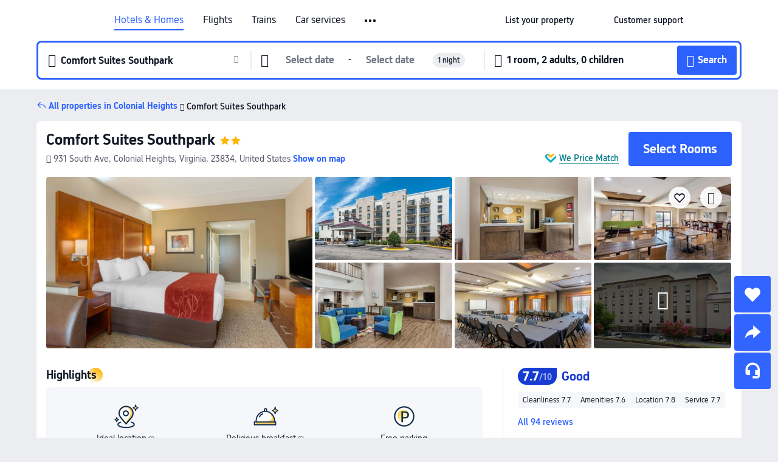

--- FILE ---
content_type: text/html; charset=utf-8
request_url: https://www.trip.com/hotels/colonial-heights-hotel-detail-2885188/comfort-suites-southpark/
body_size: 56171
content:
<!DOCTYPE html><html lang="en-XX" data-cargo="locale:en-XX,language:en,currency:USD,contextType:online,site:EN,group:Trip"><head><meta charSet="utf-8"/><link rel="preconnect" href="https://ak-d.tripcdn.com/"/><link rel="preconnect" href="https://aw-d.tripcdn.com/"/><link rel="preload" href="https://aw-s.tripcdn.com/modules/ibu/online-assets/TripGeom-Regular.ba9c64b894f5e19551d23b37a07ba0a4.woff2" as="font" crossorigin="" fetchpriority="high"/><link rel="preload" href="https://aw-s.tripcdn.com/modules/ibu/online-assets/TripGeom-Medium.c01bb95e18e1b0d0137ff80b79b97a38.woff2" as="font" crossorigin="" fetchpriority="high"/><link rel="preload" href="https://aw-s.tripcdn.com/modules/ibu/online-assets/TripGeom-Bold.9e9e0eb59209311df954413ff4957cbb.woff2" as="font" crossorigin="" fetchpriority="high"/><link rel="preload" href="https://aw-s.tripcdn.com/NFES/trip-hotel-online/1768199763099/_next/serverStatic/font/iconfont.woff2" as="font" crossorigin="" fetchpriority="low"/><link rel="stylesheet" href="https://aw-s.tripcdn.com/NFES/trip-hotel-online/1768199763099/_next/static/css/032dff32caf4bb86.css" crossorigin="anonymous" data-precedence="high"/><link rel="stylesheet" href="https://aw-s.tripcdn.com/NFES/trip-hotel-online/1768199763099/_next/static/css/082c0e64ad1c9dfa.css" crossorigin="anonymous" data-precedence="high"/><link rel="stylesheet" href="https://aw-s.tripcdn.com/NFES/trip-hotel-online/1768199763099/_next/static/css/b35f9c0397f5e7aa.css" crossorigin="anonymous" data-precedence="high"/><link rel="stylesheet" href="https://aw-s.tripcdn.com/NFES/trip-hotel-online/1768199763099/_next/static/css/ac8ac49867505902.css" crossorigin="anonymous" data-precedence="high"/><link rel="stylesheet" href="https://aw-s.tripcdn.com/NFES/trip-hotel-online/1768199763099/_next/static/css/2a15b9cf23c4d936.css" crossorigin="anonymous" data-precedence="high"/><link rel="stylesheet" href="https://aw-s.tripcdn.com/NFES/trip-hotel-online/1768199763099/_next/static/css/9f7178bd697e2cd9.css" crossorigin="anonymous" data-precedence="high"/><link rel="preload" as="style" href="https://aw-s.tripcdn.com/modules/ibu/ibu-public-component-umd/style.b7b60106e8e8a07d9ee0e3ec624de507.css" crossorigin="anonymous"/><link rel="preload" as="style" href="https://aw-s.tripcdn.com/modules/ibu/online-assets/font.ddfdb9c8916dd1ec37cbf52f9391aca5.css" crossorigin="anonymous"/><link rel="preload" href="https://pages.trip.com/Hotels/libs/sdt/sdt.min.0.0.9.js" as="script"/><link rel="preload" href="https://ak-s-cw.tripcdn.com/NFES/trip-hotel-online/1768199763099/_next/static/chunks/app/detail/page-6e00adfcd296f05f.js" as="script"/><link rel="preload" href="//ak-s.tripcdn.com/modules/hotel/hotel-spider-defence-new/sdt.1004-common.min.1589d4c8f1f0c32bbeb180195d34e6b4.js" as="script"/><meta name="viewport" content="width=device-width, initial-scale=1"/><link rel="preload" href="https://ak-d.tripcdn.com/images/0220e12000k35o4wc6ECE_R_960_660_R5_D.jpg" as="image" fetchpriority="high"/><title>Comfort Suites Southpark, Colonial Heights - 2026 Updated Prices, Deals &amp; Reviews | Trip.com</title><meta name="description" content="Want to book Comfort Suites Southpark in Colonial Heights for your stay? Trip.com Price Match Guarantee! Get exclusive Colonial Heights hotel deals, compare latest prices, read Comfort Suites Southpark reviews. Book on Trip.com for your perfect stay!"/><meta name="keywords" content="Comfort Suites Southpark"/><meta property="og:type" content="website"/><meta property="og:title" content="Comfort Suites Southpark, Colonial Heights - 2026 Updated Prices, Deals &amp; Reviews | Trip.com"/><meta property="og:description" content="Want to book Comfort Suites Southpark in Colonial Heights for your stay? Trip.com Price Match Guarantee! Get exclusive Colonial Heights hotel deals, compare latest prices, read Comfort Suites Southpark reviews. Book on Trip.com for your perfect stay!"/><meta property="og:url" content="https://www.trip.com/hotels/colonial-heights-hotel-detail-2885188/comfort-suites-southpark/"/><meta property="og:image" content="https://ak-d.tripcdn.com/images/0220e12000k35o4wc6ECE_R_960_660_R5_D.jpg"/><meta property="og:site_name" content="Comfort Suites Southpark"/><link rel="alternate" href="https://www.trip.com/hotels/colonial-heights-hotel-detail-2885188/comfort-suites-southpark/" hrefLang="x-default"/><link rel="alternate" href="https://uk.trip.com/hotels/colonial-heights-hotel-detail-2885188/comfort-suites-southpark/" hrefLang="en-GB"/><link rel="alternate" href="https://hk.trip.com/hotels/colonial-heights-hotel-detail-2885188/comfort-suites-southpark/" hrefLang="zh-Hant-HK"/><link rel="alternate" href="https://kr.trip.com/hotels/colonial-heights-hotel-detail-2885188/comfort-suites-southpark/" hrefLang="ko"/><link rel="alternate" href="https://jp.trip.com/hotels/colonial-heights-hotel-detail-2885188/comfort-suites-southpark/" hrefLang="ja"/><link rel="alternate" href="https://sg.trip.com/hotels/colonial-heights-hotel-detail-2885188/comfort-suites-southpark/" hrefLang="en-SG"/><link rel="alternate" href="https://au.trip.com/hotels/colonial-heights-hotel-detail-2885188/comfort-suites-southpark/" hrefLang="en-AU"/><link rel="alternate" href="https://de.trip.com/hotels/colonial-heights-hotel-detail-2885188/comfort-suites-southpark/" hrefLang="de"/><link rel="alternate" href="https://fr.trip.com/hotels/colonial-heights-hotel-detail-2885188/comfort-suites-southpark/" hrefLang="fr"/><link rel="alternate" href="https://es.trip.com/hotels/colonial-heights-hotel-detail-2885188/comfort-suites-southpark/" hrefLang="es"/><link rel="alternate" href="https://it.trip.com/hotels/colonial-heights-hotel-detail-2885188/comfort-suites-southpark/" hrefLang="it"/><link rel="alternate" href="https://ru.trip.com/hotels/colonial-heights-hotel-detail-2885188/comfort-suites-southpark/" hrefLang="ru"/><link rel="alternate" href="https://th.trip.com/hotels/colonial-heights-hotel-detail-2885188/comfort-suites-southpark/" hrefLang="th"/><link rel="alternate" href="https://id.trip.com/hotels/colonial-heights-hotel-detail-2885188/comfort-suites-southpark/" hrefLang="id"/><link rel="alternate" href="https://my.trip.com/hotels/colonial-heights-hotel-detail-2885188/comfort-suites-southpark/" hrefLang="ms"/><link rel="alternate" href="https://vn.trip.com/hotels/colonial-heights-hotel-detail-2885188/comfort-suites-southpark/" hrefLang="vi"/><link rel="alternate" href="https://nl.trip.com/hotels/colonial-heights-hotel-detail-2885188/comfort-suites-southpark/" hrefLang="nl"/><link rel="alternate" href="https://pl.trip.com/hotels/colonial-heights-hotel-detail-2885188/comfort-suites-southpark/" hrefLang="pl"/><link rel="alternate" href="https://gr.trip.com/hotels/colonial-heights-hotel-detail-2885188/comfort-suites-southpark/" hrefLang="el"/><link rel="alternate" href="https://tr.trip.com/hotels/colonial-heights-hotel-detail-2885188/comfort-suites-southpark/" hrefLang="tr"/><link rel="alternate" href="https://br.trip.com/hotels/colonial-heights-hotel-detail-2885188/comfort-suites-southpark/" hrefLang="pt-BR"/><link rel="alternate" href="https://tw.trip.com/hotels/colonial-heights-hotel-detail-2885188/comfort-suites-southpark/" hrefLang="zh-Hant-TW"/><link rel="alternate" href="https://nz.trip.com/hotels/colonial-heights-hotel-detail-2885188/comfort-suites-southpark/" hrefLang="en-NZ"/><link rel="alternate" href="https://ca.trip.com/hotels/colonial-heights-hotel-detail-2885188/comfort-suites-southpark/" hrefLang="en-CA"/><link rel="alternate" href="https://us.trip.com/hotels/colonial-heights-hotel-detail-2885188/comfort-suites-southpark/" hrefLang="en-US"/><link rel="alternate" href="https://pk.trip.com/hotels/colonial-heights-hotel-detail-2885188/comfort-suites-southpark/" hrefLang="en-PK"/><link rel="alternate" href="https://in.trip.com/hotels/colonial-heights-hotel-detail-2885188/comfort-suites-southpark/" hrefLang="en-IN"/><link rel="alternate" href="https://sa.trip.com/hotels/colonial-heights-hotel-detail-2885188/comfort-suites-southpark/" hrefLang="ar-SA"/><link rel="alternate" href="https://ae.trip.com/hotels/colonial-heights-hotel-detail-2885188/comfort-suites-southpark/" hrefLang="en-AE"/><link rel="alternate" href="https://at.trip.com/hotels/colonial-heights-hotel-detail-2885188/comfort-suites-southpark/" hrefLang="de-AT"/><link rel="alternate" href="https://dk.trip.com/hotels/colonial-heights-hotel-detail-2885188/comfort-suites-southpark/" hrefLang="da"/><link rel="alternate" href="https://fi.trip.com/hotels/colonial-heights-hotel-detail-2885188/comfort-suites-southpark/" hrefLang="fi"/><link rel="alternate" href="https://mx.trip.com/hotels/colonial-heights-hotel-detail-2885188/comfort-suites-southpark/" hrefLang="es-MX"/><link rel="alternate" href="https://ph.trip.com/hotels/colonial-heights-hotel-detail-2885188/comfort-suites-southpark/" hrefLang="en-PH"/><link rel="alternate" href="https://pt.trip.com/hotels/colonial-heights-hotel-detail-2885188/comfort-suites-southpark/" hrefLang="pt"/><link rel="alternate" href="https://se.trip.com/hotels/colonial-heights-hotel-detail-2885188/comfort-suites-southpark/" hrefLang="sv"/><link rel="canonical" href="https://www.trip.com/hotels/colonial-heights-hotel-detail-2885188/comfort-suites-southpark/"/><script type="text/javascript">window.UBT_BIZCONFIG={isLoadRMS:false}</script><link rel="stylesheet" href="https://aw-s.tripcdn.com/modules/ibu/ibu-public-component-umd/style.b7b60106e8e8a07d9ee0e3ec624de507.css" crossorigin="anonymous"/><script src="https://aw-s.tripcdn.com/modules/ibu/ibu-public-component-umd/production.min.e60ad7659c4307455a5d16ce5eb7707d.js" crossorigin="anonymous"></script><script src="https://aw-s.tripcdn.com/modules/ibu/gtm-loader/gtm-loader.131ef8b57f3d288725f3c2c14517cd74.js"></script><link rel="stylesheet" href="https://aw-s.tripcdn.com/modules/ibu/online-assets/font.ddfdb9c8916dd1ec37cbf52f9391aca5.css" crossorigin="anonymous"/><script type="application/ld+json">{"@type":"Hotel","name":"Comfort Suites Southpark","address":{"postalCode":"23834","addressLocality":"931 South Ave","streetAddress":"931 South Ave, Colonial Heights, Virginia, 23834, United States","addressRegion":"Colonial Heights","addressCountry":"United States","@type":"PostalAddress"},"image":"https://ak-d.tripcdn.com/images/0220e12000k35o4wc6ECE_R_960_660_R5_D.jpg","@context":"http://schema.org","aggregateRating":{"bestRating":5,"@type":"AggregateRating","reviewCount":"94","ratingValue":"3.8"},"priceRange":"From US$105","url":"https://www.trip.com/hotels/colonial-heights-hotel-detail-2885188/comfort-suites-southpark/"}</script><script type="application/ld+json">{"@context":"https://schema.org","@type":"BreadcrumbList","itemListElement":[{"@type":"ListItem","position":1,"name":"Trip.com","item":"https://www.trip.com"},{"@type":"ListItem","position":2,"name":"Hotels","item":"https://www.trip.com/hotels/"},{"@type":"ListItem","position":3,"name":"Hotels in United States","item":"https://www.trip.com/hotels/country/united-states.html"},{"@type":"ListItem","position":4,"name":"Hotels in Virginia","item":"https://www.trip.com/hotels/province/us-virginia.html"},{"@type":"ListItem","position":5,"name":"Hotels in Colonial Heights","item":"https://www.trip.com/hotels/colonial-heights-hotels-list-26116/"},{"@type":"ListItem","position":6,"name":"Comfort Suites Southpark","item":""}]}</script><script type="application/ld+json">{"@context":"https://schema.org","@type":"FAQPage","mainEntity":[{"@type":"Question","name":"What are the check-in and check-out times at Comfort Suites Southpark?","acceptedAnswer":{"@type":"Answer","text":"Check-in time at Comfort Suites Southpark starts at 15:00, and check-out time is by 11:00."}},{"@type":"Question","name":"Are pets allowed at Comfort Suites Southpark?","acceptedAnswer":{"@type":"Answer","text":"No, pets are not allowed at Comfort Suites Southpark."}},{"@type":"Question","name":"How much does it cost to stay at Comfort Suites Southpark?","acceptedAnswer":{"@type":"Answer","text":"Room prices at Comfort Suites Southpark vary by travel dates, hotel policy, and other factors. Enter your travel dates to see current prices."}},{"@type":"Question","name":"How to get to Comfort Suites Southpark from the nearest airport?","acceptedAnswer":{"@type":"Answer","text":"The nearest airport is Richmond International Airport, located about 28 mins from hotel by car (38.9 km) away."}},{"@type":"Question","name":"What’s the cancellation policy at Comfort Suites Southpark?","acceptedAnswer":{"@type":"Answer","text":"The cancellation policy at Comfort Suites Southpark depends on your room type and booking terms."}}]}</script><link rel="preload" href="https://aw-s.tripcdn.com/ares/api/cc?f=locale%2Fv3%2F100043054%2Fen-XX.js%2C%2Flocale%2Fv3%2F6002%2Fen-XX.js%2C%2Flocale%2Fv3%2F6001%2Fen-XX.js%2C%2Flocale%2Fv3%2F330151%2Fen-XX.js%2C%2Flocale%2Fv3%2F330153%2Fen-XX.js%2C%2Flocale%2Fv3%2F100015471%2Fen-XX.js%2C%2Flocale%2Fv3%2F100009239%2Fen-XX.js%2C%2Flocale%2Fv3%2F37666%2Fen-XX.js%2C%2Flocale%2Fv3%2F100015469%2Fen-XX.js%2C%2Flocale%2Fv3%2F33000032%2Fen-XX.js%2C%2Flocale%2Fv3%2F33000006%2Fen-XX.js%2C%2Flocale%2Fv3%2F33000018%2Fen-XX.js%2C%2Flocale%2Fv3%2F33000015%2Fen-XX.js%2C%2Flocale%2Fv3%2F33000010%2Fen-XX.js%2C%2Flocale%2Fv3%2F6005%2Fen-XX.js%2C%2Flocale%2Fv3%2F37100%2Fen-XX.js%2C%2Flocale%2Fv3%2F37007%2Fen-XX.js&amp;etagc=1a344a54cb612a8b14c70578850e0f6f&amp;defaultNfesId=100043054" as="script" crossorigin="anonymous"/><script id="webcore_internal" type="application/json" crossorigin="anonymous">{"rootMessageId":"100043054-0a9a143c-491249-139760"}</script><script src="https://aw-s.tripcdn.com/NFES/trip-hotel-online/1768199763099/_next/static/chunks/polyfills-c67a75d1b6f99dc8.js" crossorigin="anonymous" nomodule=""></script></head><body dir="ltr" class="ibu-hotel-online-tripgeom" data-domain="ak"><div id="hp_container" class=""><div id="ibu_hotel_header"><div class="mc-hd mc-hd__en-xx mc-hd_line mc-hd_theme_white mc-hd-single_row"><div class="mc-hd__inner"><div class="mc-hd__flex-con clear-float"><div class="mc-hd__logo-con mc-hd__logo-con-en-XX"><div class="mc-hd__trip-logo-placeholder"></div></div><div class="mc-hd__nav-single-row"><div class="mc-hd__nav-con 3010 mc-hd__nav-loading" id="ibuHeaderChannels"><ul class="mc-hd__nav"><li class="mc-hd__nav-item"><a id="header_action_nav_hotels" class="mc-hd__nav-lnk is-active" title="Hotels &amp; Homes" href="/hotels/?locale=en-XX&amp;curr=USD">Hotels & Homes</a></li><li class="mc-hd__nav-item"><a id="header_action_nav_flights" class="mc-hd__nav-lnk" title="Flights" href="/flights/?locale=en-XX&amp;curr=USD">Flights</a></li><li class="mc-hd__nav-item"><a id="header_action_nav_trains" class="mc-hd__nav-lnk" title="Trains" href="/trains/?locale=en-XX&amp;curr=USD">Trains</a></li><li class="mc-hd__nav-item mc-hd__nav-item-wth-sub"><span id="header_action_nav_cars" class="mc-hd__nav-lnk" title="Car services">Car services</span><ul class="mc-hd__nav-item-sub"><li><a id="header_action_nav_Car Rentals" href="/carhire/?channelid=14409&amp;locale=en-XX&amp;curr=USD" class="mc-hd__sub-nav-lnk">Car Rentals</a></li><li><a id="header_action_nav_Airport Transfers" href="/airport-transfers/?locale=en-XX&amp;curr=USD" class="mc-hd__sub-nav-lnk">Airport Transfers</a></li></ul></li><li class="mc-hd__nav-item mc-hd__nav-item-wth-sub"><a id="header_action_nav_ttd" class="mc-hd__nav-lnk" title="Attractions &amp; Tours" href="/things-to-do/ttd-home/?ctm_ref=vactang_page_23810&amp;locale=en-XX&amp;curr=USD">Attractions & Tours</a><ul class="mc-hd__nav-item-sub"><li><a id="header_action_nav_Attractions &amp; Tours" href="/things-to-do/ttd-home/?ctm_ref=vactang_page_23810&amp;locale=en-XX&amp;curr=USD" class="mc-hd__sub-nav-lnk">Attractions &amp; Tours</a></li><li><a id="header_action_nav_eSIM &amp; SIM" href="/sale/w/10229/esim.html?locale=en-XX&amp;curr=USD" class="mc-hd__sub-nav-lnk">eSIM &amp; SIM</a></li></ul></li><li class="mc-hd__nav-item"><a id="header_action_nav_packages" class="mc-hd__nav-lnk" title="Flight + Hotel" href="/packages/?sourceFrom=IBUBundle_home&amp;locale=en-XX&amp;curr=USD">Flight + Hotel</a></li><li class="mc-hd__nav-item"><a id="header_action_nav_privatetours" class="mc-hd__nav-lnk" title="Private Tours" href="/package-tours/private-tours?locale=en-XX&amp;curr=USD">Private Tours</a></li><li class="mc-hd__nav-item"><a id="header_action_nav_grouptours" class="mc-hd__nav-lnk" title="Group Tours" href="/package-tours/group-tours?locale=en-XX&amp;curr=USD">Group Tours</a></li><li class="mc-hd__nav-item"><a id="header_action_nav_tripplanner" class="mc-hd__nav-lnk" title="Trip.Planner" href="/webapp/tripmap/tripplanner?source=t_online_homepage&amp;locale=en-XX&amp;curr=USD">Trip.Planner</a><div class="mc-hd__nav-item-new">New</div></li><li class="mc-hd__nav-item mc-hd__nav-item-wth-sub"><span id="header_action_nav_travelinspiration" class="mc-hd__nav-lnk" title="Travel Inspiration">Travel Inspiration</span><ul class="mc-hd__nav-item-sub"><li><a id="header_action_nav_Travel Guides" href="/travel-guide/?locale=en-XX&amp;curr=USD" class="mc-hd__sub-nav-lnk">Travel Guides</a></li><li><a id="header_action_nav_Trip.Best" href="/toplist/tripbest/home?locale=en-XX&amp;curr=USD" class="mc-hd__sub-nav-lnk">Trip.Best</a></li></ul></li><li class="mc-hd__nav-item"><a id="header_action_nav_tripmap" class="mc-hd__nav-lnk" title="Map" href="/webapp/tripmap/travel?entranceId=Triponlinehomeside&amp;locale=en-XX&amp;curr=USD">Map</a></li><li class="mc-hd__nav-item"><a id="header_action_nav_tripcoins" class="mc-hd__nav-lnk" title="Trip.com Rewards" href="/customer/loyalty/?locale=en-XX&amp;curr=USD">Trip.com Rewards</a></li><li class="mc-hd__nav-item"><a id="header_action_nav_sales" class="mc-hd__nav-lnk" title="Deals" href="/sale/deals/?locale=en-XX&amp;curr=USD">Deals</a></li></ul></div></div><div class="mc-hd__func-con" id="ibuHeaderMenu"><div class="mc-hd__func"><div class="mc-hd__option-app-placeholder">App</div><div class="mc-hd__option"><div class="mc-hd__entry"><span title="List your property">List your property</span><i class="fi fi-Hotels"></i></div></div><div class="mc-hd__option mc-hd__option__selector"><div class="mc-hd__selector mc-lhd-menu-selector" tabindex="0" role="button" aria-haspopup="dialog" aria-label="Language/currency"><div class="mc-lhd-menu-selector-locale-con" style="padding:8px" aria-hidden="true"><div class="mc-lhd-menu-selector-locale en_xx"><i class="locale-icon flag-en-XX"></i></div></div></div></div><div class="mc-hd__option"><div class="mc-hd__help"><span title="Customer support">Customer support</span><i class="fi fi-ic_help"></i></div></div><div class="mc-hd__search-booking-placeholder">Find bookings</div><div class="mc-lhd-menu-account mc-lhd-account-nologin" style="display:none"></div></div></div></div></div></div><script>if (typeof Object.assign !== 'function') {window._assignObject = function(t, s) {for (var k in s) { t[k] = s[k] }; return t }; }else { window._assignObject = Object.assign } window.__CARGO_DATA__ = _assignObject(window.__CARGO_DATA__ || {}, {"channelmetauoe1":[{"channel":"home","source":"flights","value":"{\"displayName\":\"Home\",\"displayNameSharkKey\":\"ButtonText_Home\",\"path\":\"\"}"},{"channel":"hotels","source":"flights","value":"{\"displayName\":\"Hotels\",\"displayNameSharkKey\":\"ButtonText_Hotel\",\"path\":\"/hotels/\",\"icon\":\"fi-hotel_new\",\"groupId\":1}"},{"channel":"flights","source":"flights","value":"{\"displayName\":\"Flights\",\"displayNameSharkKey\":\"ButtonText_Flights\",\"path\":\"/flights/\",\"icon\":\"fi-flight\",\"groupId\":1}"},{"channel":"trains","source":"flights","value":"{\"displayName\":\"Trains\",\"displayNameSharkKey\":\"ButtonText_Trains\",\"path\":\"/trains/\",\"icon\":\"fi-train\",\"groupId\":1}"},{"channel":"ttd","source":"flights","value":"{\"displayName\":\"TNT\",\"displayNameSharkKey\":\"ButtonText_TTD\",\"path\":\"/things-to-do/ttd-home/?ctm_ref=vactang_page_23810\",\"icon\":\"fi-ic_tnt\",\"groupId\":1}"},{"channel":"travelguide","source":"flights","value":"{\"displayName\":\"Attractions\",\"displayNameSharkKey\":\"ButtonText_TravelGuide\",\"path\":\"/travel-guide/\",\"icon\":\"fi-destination\",\"parent\":\"travelinspiration\",\"groupId\":3}"},{"channel":"carhire","source":"flights","value":"{\"displayName\":\"Car Rentals\",\"displayNameSharkKey\":\"ButtonText_Carhire\",\"path\":\"/carhire/?channelid=14409\",\"parent\":\"cars\",\"icon\":\"fi-car\",\"groupId\":1}"},{"channel":"airporttransfers","source":"flights","value":"{\"displayName\":\"Airport Transfers\",\"displayNameSharkKey\":\"ButtonText_AirportTransfers\",\"path\":\"/airport-transfers/\",\"parent\":\"cars\",\"icon\":\"fi-airport-transfer\",\"groupId\":1}"},{"channel":"cars","source":"flights","value":"{\"displayName\":\"Cars\",\"displayNameSharkKey\":\"ButtonText_Cars\",\"path\":\"\",\"icon\":\"fi-ic_carrental\",\"groupId\":1}"},{"channel":"sales","source":"flights","value":"{\"displayName\":\"Deals\",\"displayNameSharkKey\":\"ButtonText_Deals\",\"path\":\"/sale/deals/\",\"icon\":\"fi-a-ic_deal21x\",\"groupId\":3}"},{"channel":"tripcoins","source":"flights","value":"{\"displayName\":\"Trip Rewards\",\"displayNameSharkKey\":\"ButtonText_TripRewards\",\"path\":\"/customer/loyalty/\",\"icon\":\"fi-a-TripCoins\",\"groupId\":4}"},{"channel":"giftcard","source":"flights","value":"{\"displayName\":\"GiftCard\",\"displayNameSharkKey\":\"ButtonText_GiftCard\",\"path\":\"/giftcard\",\"icon\":\"fi-ic_giftcard\",\"groupId\":2}"},{"channel":"cruises","source":"flights","value":"{\"displayName\":\"Cruises\",\"displayNameSharkKey\":\"ButtonText_Cruises\",\"path\":\"/cruises\",\"icon\":\"fi-ic_BU_cruises\",\"groupId\":2}"},{"channel":"others","source":"flights","value":"{\"path\":\"/sale/w/1744/singaporediscovers.html?locale=en_sg\",\"displayName\":\"SingapoRediscovers Vouchers\",\"displayNameSharkKey\":\"key_channel_sg_vouchers\"}"},{"channel":"packages","source":"flights","value":"{\"displayName\":\"Bundle\",\"displayNameSharkKey\":\"ButtonText_Bundle\",\"path\":\"/packages/?sourceFrom=IBUBundle_home\",\"icon\":\"fi-ic_bundle\",\"groupId\":1}"},{"channel":"customtrips","source":"flights","value":"{\"displayName\":\"Custom Trips\",\"displayNameSharkKey\":\"ButtonText_CustomTrip\",\"path\":\"/custom-trips/index\",\"icon\":\"fi-a-ic_BU_customtrips\",\"groupId\":2}"},{"channel":"insurance","source":"flights","value":"{\"displayName\":\"Insurance\",\"displayNameSharkKey\":\"ButtonText_Insurance\",\"path\":\"/insurance?bid=1&cid=2&pid=1\",\"icon\":\"fi-ic_insurance\",\"groupId\":2}"},{"channel":"tnt","source":"flights","value":"{\"displayName\":\"tnt\",\"displayNameSharkKey\":\"ButtonText_TTD\",\"path\":\"/things-to-do/ttd-home/?ctm_ref=vactang_page_23810\",\"parent\":\"ttd\",\"icon\":\"fi-ic_tnt\",\"groupId\":1}"},{"channel":"esim","source":"flights","value":"{\"displayName\":\"eSIM\",\"displayNameSharkKey\":\"ButtonText_eSim\",\"path\":\"/sale/w/10229/esim.html\",\"parent\":\"ttd\",\"groupId\":1}"},{"channel":"tripmap","source":"flights","value":"{\"displayName\":\"Map\",\"displayNameSharkKey\":\"ButtonText_Map\",\"path\":\"/webapp/tripmap/travel?entranceId=Triponlinehomeside\",\"icon\":\"fi-a-itinerarymap\",\"groupId\":3}"},{"channel":"travelinspiration","source":"flights","value":"{\"displayName\":\"TravelInspiration\",\"displayNameSharkKey\":\"ButtonText_TravelInspiration\",\"path\":\"\",\"icon\":\"fi-destination\",\"groupId\":3}"},{"channel":"tripbest","source":"flights","value":"{\"displayName\":\"TripBest\",\"displayNameSharkKey\":\"ButtonText_TripBest\",\"path\":\"/toplist/tripbest/home\",\"icon\":\"fi-destination\",\"parent\":\"travelinspiration\",\"groupId\":3}"},{"channel":"tripplanner","source":"flights","value":"{\"displayName\":\"TripPlanner\",\"displayNameSharkKey\":\"ButtonText_TripPlanner\",\"path\":\"/webapp/tripmap/tripplanner?source=t_online_homepage\",\"groupId\":3,\"iconUrl\":\"https://dimg04.tripcdn.com/images/05E1712000o6ljnud70A3.svg\",\"activeIconUrl\":\"https://dimg04.tripcdn.com/images/05E3c12000nm1joaw5B34.png\"}"},{"channel":"grouptours","source":"flights","value":"{\"displayName\":\"Group Tours\",\"displayNameSharkKey\":\"ButtonText_GroupTours\",\"path\":\"/package-tours/group-tours\",\"groupId\":2,\"iconUrl\":\"https://dimg04.tripcdn.com/images/05E6i12000nn4rqq27CB1.svg\",\"activeIconUrl\":\"https://dimg04.tripcdn.com/images/05E6i12000nn4rqq27CB1.svg\"}"},{"channel":"privatetours","source":"flights","value":"{\"displayName\":\"Private Tours\",\"displayNameSharkKey\":\"ButtonText_PrivateTours\",\"path\":\"/package-tours/private-tours\",\"groupId\":2,\"iconUrl\":\"https://dimg04.tripcdn.com/images/05E4612000nn4rnod1150.svg\",\"activeIconUrl\":\"https://dimg04.tripcdn.com/images/05E4612000nn4rnod1150.svg\"}"}],"locale":"en-XX","onlinechannelscenxxe1":[{"locale":"en-XX","channel":"hotels","value":"1"},{"locale":"en-XX","channel":"flights","value":"1"},{"locale":"en-XX","channel":"trains","value":"1"},{"locale":"en-XX","channel":"cars","value":"1"},{"locale":"en-XX","channel":"carhire","value":"1"},{"locale":"en-XX","channel":"airporttransfers","value":"1"},{"locale":"en-XX","channel":"ttd","value":"1"},{"locale":"en-XX","channel":"tnt","value":"1"},{"locale":"en-XX","channel":"esim","value":"1"},{"locale":"en-XX","channel":"packages","value":"1"},{"locale":"en-XX","channel":"privatetours","value":"1"},{"locale":"en-XX","channel":"grouptours","value":"1"},{"locale":"en-XX","channel":"tripplanner","value":"2"},{"locale":"en-XX","channel":"travelinspiration","value":"1"},{"locale":"en-XX","channel":"travelguide","value":"1"},{"locale":"en-XX","channel":"tripbest","value":"1"},{"locale":"en-XX","channel":"tripmap","value":"1"},{"locale":"en-XX","channel":"tripcoins","value":"1"},{"locale":"en-XX","channel":"sales","value":"1"}],"menumetacenxxe0":"{\"entry\":{\"url\":\"/list-your-property?channel=21\",\"displaySharkKey\":\"key_header_entry\"},\"help\":{\"mode\":\"entry\",\"url\":\"/pages/support\"},\"mybooking\":{\"url\":\"/order/all\",\"displaySharkKey\":\"V3_Profile_MyOrders\"}}","loginmenue0":"{\"menu\":[{\"show\":true,\"displayName\":\"My Bookings\",\"displayNameSharkKey\":\"V3_Profile_MyOrders\",\"include\":\"all\",\"link\":\"/order/all\",\"id\":\"booking\"},{\"show\":false,\"displayName\":\"Trip Coins\",\"displayNameSharkKey\":\"V3_Profile_Points\",\"include\":\"all\",\"showByLocale\":\"en-ca,da-dk,fi-fi,uk-ua,pt-pt,es-mx,sv-se,nl-nl,pl-pl,en-sg,ja-jp,ko-kr,en-hk,zh-hk,de-de,fr-fr,es-es,ru-ru,id-id,en-id,th-th,en-th,ms-my,en-my,en-au,en-xx,en-us,es-us,tr-tr,en-ie,de-at,de-ch,fr-ch,nl-be,en-be,fr-be,en-il,pt-br,el-gr,en-ae,en-sa,en-nz,en-gb,it-it,vi-vn,en-ph,en-in,en-pk,en-kw,en-qa,en-om,en-bh,en-kh,ru-az,ru-by,ru-kz,zh-sg,zh-my\",\"link\":\"/customer/points/\",\"id\":\"points\"},{\"show\":true,\"displayName\":\"Promo Codes\",\"displayNameSharkKey\":\"V3_Promo_Code\",\"include\":\"all\",\"link\":\"/customer/promo/\",\"id\":\"codes\"},{\"show\":true,\"displayName\":\"Profile\",\"displayNameSharkKey\":\"V3_Text_MembInfo\",\"include\":\"all\",\"link\":\"/membersinfo/profile/\",\"id\":\"profile\"},{\"show\":false,\"displayName\":\"Friend Referrals\",\"displayNameSharkKey\":\"V3_Text_Friend\",\"include\":\"all\",\"link\":\"/sale/w/1899/friends-referral-main.html?locale=en_xx\",\"id\":\"Friend\"},{\"show\":false,\"displayName\":\"Favorites\",\"displayNameSharkKey\":\"ButtonText_Hotel_Collection\",\"showByLocale\":\"en-ca,da-dk,fi-fi,uk-ua,pt-pt,es-mx,sv-se,nl-nl,pl-pl,en-sg,ja-jp,ko-kr,en-hk,zh-hk,zh-tw,de-de,fr-fr,es-es,ru-ru,id-id,en-id,th-th,en-th,ms-my,en-my,en-au,en-xx,en-us,es-us,tr-tr,en-ie,de-at,de-ch,fr-ch,nl-be,en-be,fr-be,en-il,pt-br,el-gr,en-ae,en-sa,en-nz,en-gb,it-it,vi-vn,en-ph,en-in,en-pk,en-kw,en-qa,en-om,en-bh,en-kh,ru-az,ru-by,ru-kz,zh-sg,zh-my\",\"include\":\"all\",\"link\":\"/favorite/\",\"id\":\"favorites\"},{\"show\":false,\"showByLocale\":\"en-xx,en-us,en-sg,en-au,en-my,en-gb,en-be,en-ch,en-ie,en-ca,en-sa,en-hk,en-ae,en-nz,en-il,zh-tw,zh-hk,ja-jp,ko-kr,th-th,vi-vn,en-th,en-id,en-ph,en-in,en-pk,en-kw,en-qa,en-om,en-bh,en-kh,ru-az,ru-by,ru-kz,zh-sg,zh-my\",\"displayName\":\"Moments\",\"displayNameSharkKey\":\"V3_Profile_Moments\",\"include\":\"all\",\"link\":\"/travel-guide/personal-home\",\"id\":\"Moments\"},{\"show\":false,\"displayName\":\"Flight Price Alerts\",\"displayNameSharkKey\":\"Key_Flight_Price_Alerts\",\"include\":\"all\",\"showByLocale\":\"en-ca,da-dk,fi-fi,uk-ua,pt-pt,es-mx,sv-se,nl-nl,pl-pl,en-sg,ja-jp,ko-kr,en-hk,zh-hk,de-de,fr-fr,es-es,ru-ru,id-id,en-id,th-th,en-th,ms-my,en-my,en-au,en-xx,en-us,es-us,tr-tr,en-ie,de-at,de-ch,fr-ch,nl-be,en-be,fr-be,en-il,pt-br,el-gr,en-ae,en-sa,en-nz,en-gb,it-it,vi-vn,en-ph,en-in,en-pk,en-kw,en-qa,en-om,en-bh,en-kh,ru-az,ru-by,ru-kz,zh-sg,zh-my\",\"link\":\"/flights/price-alert/\",\"id\":\"flghtAlert\"},{\"show\":false,\"displayName\":\"Rewards\",\"displayNameSharkKey\":\"Key_Entrance_Title\",\"include\":\"all\",\"showByLocale\":\"en-ca,da-dk,fi-fi,uk-ua,pt-pt,es-mx,sv-se,nl-nl,pl-pl,en-sg,ja-jp,ko-kr,en-hk,zh-hk,de-de,fr-fr,es-es,ru-ru,id-id,en-id,th-th,en-th,ms-my,en-my,en-au,en-xx,en-us,es-us,tr-tr,en-ie,de-at,de-ch,fr-ch,nl-be,en-be,fr-be,en-il,pt-br,el-gr,en-ae,en-sa,en-nz,en-gb,it-it,vi-vn,en-ph,en-in,en-pk,en-kw,en-qa,en-om,en-bh,en-kh,ru-az,ru-by,ru-kz,zh-sg,zh-my\",\"link\":\"/customer/tierpoints/\",\"id\":\"rewards\"}]}"})</script></div><div class="content"><div class="page_detailPage__zRS1L"><div class="detailSearchBox_detailSearchBox-container__GKmx0" role="region" aria-label="Search properties"><div class="detailSearchBox_searchBox-wrap__WvYqJ"><div dir="ltr" class="searchBoxContainer__z5SAp responsive__iDq6D"><div class="searchBox__gPrFy" style="border:3px solid var(--smtcColorBorderBrandBold)"><div class="destination__MneKx responsive__vrNTP" aria-label=""><div class="descriptionBorderBox__Fn4fW"><div class="destination-inputBox__lJLLb"><i aria-hidden="true" class="hotel_desktop_trip- ic ic-locationline ic_locationline destination-icon__WAVAD"></i><div class="destination-inputBoxIputContainer__NRWlF"><input id="destinationInput" class="destination-inputBox_input__FyxR4" type="text" autoComplete="off" placeholder="Where to?" tabindex="0" value="Comfort Suites Southpark"/><div class="destination-inputBox_inputFake__mQ3Gz">Comfort Suites Southpark</div></div><div class="destination-inputBoxClearIconContainer__Glo7x" tabindex="0" role="button" aria-label=""><i aria-hidden="true" class="hotel_desktop_trip- ic ic-clear ic_clear destination-inputBoxClearIcon__olXZu"></i></div><div class="divider__J9E6E"></div></div></div></div><div class="responsive__Djfnm calendar__U5W5V calendarRelavtive__pWLcx" tabindex="0" aria-label=""><div class="calendarBox__IY9SI"><i aria-hidden="true" class="hotel_desktop_trip- ic ic-calendar ic_calendar calendar-icon___FMn8"></i><div class="calendar-time__NWqIM"><input id="checkInInput" type="text" readonly="" placeholder="Select date" class="calendar-checkInInput__WKk2h" tabindex="-1" value=""/><div class="calendar-inputBox_inputFake__M3Udk">Select date</div></div><div class="calendar-nights___Bn9y">-</div><div class="calendar-time__NWqIM"><input id="checkOutInput" type="text" readonly="" placeholder="Select date" class="calendar-checkOutInput__aurPl" tabindex="-1" value=""/><div class="calendar-inputBox_inputFake__M3Udk">Select date</div></div><div class="nights__i8cwz"><span>1 night</span></div><div class="divider__XkfFN"></div></div><div tabindex="-1" data-stop-blur="stop-calendar-blur" class="calendarComponent__e4tJH"></div></div><div class="guest__MEM77 responsive__VcS0g" tabindex="0" role="button" aria-expanded="false" aria-label=""><div class="guestBox__lMID_"><i aria-hidden="true" class="hotel_desktop_trip- ic ic-user ic_user guestBox-person__vuOLI"></i><div class="guestBox-content__Pc63P">1 room, 2 adults, 0 children</div></div></div><div class="searchButton-container__HE5VV"><div class="searchButtonContainer__fIR6v responsive__C52t0" role="button" aria-label="Search"><button class="tripui-online-btn tripui-online-btn-large tripui-online-btn-solid-primary  tripui-online-btn-block  " type="button" style="padding:0 16px;font-size:16px;height:48px" dir="ltr"><div class="tripui-online-btn-content"><span class="tripui-online-btn-icon" style="transform:none"><i aria-hidden="true" class="hotel_desktop_trip- ic ic-search ic_search searchButton-icon__OOYav"></i></span><span class="tripui-online-btn-content-children ">Search</span></div></button></div></div></div></div></div></div><div class="crumb_hotelCrumb__8aaZb"><span class="crumb_hotelCrumb-box__zv3Ma" tabindex="0" aria-label="All properties in Colonial Heights" role="button"><i aria-hidden="true" class="smarticon u-icon u-icon-ic_new_back u-icon_ic_new_back crumb_hotelCrumb-icon__JsUUj"></i><span class="crumb_hotelCrumb-title__siLyG" aria-hidden="true">All properties in Colonial Heights</span></span><div class="crumb_hotelCrumb-seo-title-box__DrnL3"><span class="crumb_hotelCrumb-seo-title__AzUmW" tabindex="0"><i aria-hidden="true" class="hotel_desktop_trip- ic ic-forward ic_forward crumb_hotelCrumb-switchIcon_right__Gw8rE"></i>Comfort Suites Southpark</span><div class="crumb_hotelCrumb-seo-freshModal__JJFWD "><div><div class="FreshnessModal_freshness-section-triangle__3CiSj"></div><div class="FreshnessModal_freshness-section__Hutqy"><div class="FreshnessModal_freshness-section-content__TuSwZ"><h2 class="FreshnessModal_freshness-primary-title__gGYT3">Experience Comfort Suites Southpark, a 2-star hotel in Colonial Heights. It holds a rating of 7.7/10 from 94 reviews, combining quality and value, with rates starting at US$115.</h2><div class="FreshnessModal_freshness-subsection__Z76Tl"><h3 class="FreshnessModal_freshness-secondary-title__jYER3">Check-In &amp; Check-Out</h3><div class="FreshnessModal_freshness-contents__gVtQh"><p class="FreshnessModal_freshness-content-item__JudST">From 15:00 until 11:00</p></div></div><div class="FreshnessModal_freshness-subsection__Z76Tl"><h3 class="FreshnessModal_freshness-secondary-title__jYER3">Nearby Attractions</h3><div class="FreshnessModal_freshness-contents__gVtQh"><p class="FreshnessModal_freshness-content-item__JudST">Roslyn Landing Park: 0.5 km away</p><p class="FreshnessModal_freshness-content-item__JudST">Covenant Christian Fellowship: 0.25 km away</p><p class="FreshnessModal_freshness-content-item__JudST">Keystone Antique Truck &amp; Tractor Museum: 0.6 km away</p></div></div><div class="FreshnessModal_freshness-subsection__Z76Tl"><h3 class="FreshnessModal_freshness-secondary-title__jYER3">Amenity Highlights</h3><div class="FreshnessModal_freshness-contents__gVtQh"><p class="FreshnessModal_freshness-content-item__JudST">Pets policy: Pets are not allowed.</p></div></div><div class="FreshnessModal_freshness-footer__WFCoj">The above hotel prices are based on Trip.com for January 17-January 23.</div></div></div></div></div></div></div><div class="page_detailMain__9AGj9 "><div class="hotelHeaderInfo_headInfo__s6DnB" id="trip_main_content"><div class="headInit_headInit__Z6g5X"><div class="headInit_headInit_left__AfFyu"><div class="headInit_headInit-title__m3aAX"><h1 class="headInit_headInit-title_nameA__EE_LB" data-exposure="{&quot;ubtKey&quot;:&quot;hotel_trip_detail_module_load&quot;,&quot;data&quot;:{&quot;masterhotelid&quot;:2885188,&quot;page&quot;:&quot;10320668147&quot;,&quot;locale&quot;:&quot;en-XX&quot;,&quot;module&quot;:&quot;hotel_name&quot;}}" data-send="devTrace" tabindex="0" aria-label="Comfort Suites Southpark">Comfort Suites Southpark</h1><span class="headInit_headInit-tagBox___eg6I"><div class="hotelTag_hotelTag_box__zvaUt"></div><span class="hotelLevel_hotelLevel__mhh3v" aria-label="2 out of 5 stars" role="img"><i aria-hidden="true" class="smarticon u-icon u-icon-ic_new_star u-icon_ic_new_star hotelLevel_hotelLevel_icon__IjXS0"></i><i aria-hidden="true" class="smarticon u-icon u-icon-ic_new_star u-icon_ic_new_star hotelLevel_hotelLevel_icon__IjXS0"></i></span><div class="hotelTag_hotelTag_box__zvaUt"></div></span></div><div><div class="headInit_headInit-address_position__OZU_R" data-exposure="{&quot;ubtKey&quot;:&quot;hotel_trip_detail_module_load&quot;,&quot;data&quot;:{&quot;masterhotelid&quot;:2885188,&quot;page&quot;:&quot;10320668147&quot;,&quot;locale&quot;:&quot;en-XX&quot;,&quot;module&quot;:&quot;hotel_address&quot;}}" data-send="devTrace"><span class="headInit_headInit-address_text__D_Atv" tabindex="0" aria-label="931 South Ave, Colonial Heights, Virginia, 23834, United States" role="button"><i aria-hidden="true" class="hotel_desktop_trip- ic ic-locationline ic_locationline headInit_headInit-address_icon__3pBcD"></i><span aria-hidden="true">931 South Ave, Colonial Heights, Virginia, 23834, United States</span></span><div class="headInit_headInit-address_showmoregroup__Hgtra"><div tabindex="0"><div class="style_textLinkButton__XwrMR headInit_headInit-address_showmoreA__3ygOE"><span>Show on map</span></div></div></div></div></div></div><div class="headInit_headInit_right__XCEKz"><div class="headInit_headInit-leftSide__2bud1 headInit_headInit-leftSideTrip__HUM48"><div></div><div><div class="m-BRGEntry  " data-exposure="{&quot;ubtKey&quot;:&quot;htl_ol_comp_olWpm_wePriceMatch_exposure&quot;,&quot;data&quot;:{&quot;source_page&quot;:&quot;detail&quot;}}"><div class="m-BRGEntry-icon " aria-hidden="true"></div><span class="m-BRGEntry-text" tabindex="0" role="button">We Price Match</span></div></div></div><button class="tripui-online-btn tripui-online-btn-large tripui-online-btn-solid-primary    " type="button" style="padding:0 24px;height:56px;font-size:20px" dir="ltr"><div class="tripui-online-btn-content"><span class="tripui-online-btn-content-children ">Select Rooms</span></div></button></div></div><div class="headAlbum_headAlbum__WXxRg" aria-hidden="true"><div class="headAlbum_headAlbum-container__C9mUv" data-exposure="{&quot;ubtKey&quot;:&quot;htl_ol_dtl_htlinfo_vdpic_exposure&quot;,&quot;data&quot;:{&quot;channeltype&quot;:&quot;online&quot;,&quot;has_video&quot;:&quot;F&quot;,&quot;masterhotelid&quot;:&quot;2885188&quot;,&quot;pictureNum&quot;:10,&quot;source_url&quot;:&quot;https://ak-d.tripcdn.com/images/0220e12000k35o4wc6ECE_R_960_660_R5_D.jpg&quot;,&quot;page&quot;:&quot;10320668147&quot;,&quot;locale&quot;:&quot;en-XX&quot;}}"><div class="headAlbum_headAlbum-bigpic__CJHFG"><div class="headAlbum_headAlbum_position__bQWOy"><div tabindex="0" class="headAlbum_headAlbum-smallpics_box__kaOO6" role="img" aria-label="Photo gallery for Comfort Suites Southpark"><img class="headAlbum_headAlbum_img__vfjQm" src="https://ak-d.tripcdn.com/images/0220e12000k35o4wc6ECE_R_960_660_R5_D.jpg" alt="hotel overview picture" fetchpriority="high" aria-hidden="true"/></div></div></div><div class="headAlbum_headAlbum-smallpics__hpPrY"><div class="headAlbum_headAlbum-smallpics_item__oqBM3" tabindex="0" role="img" aria-label="Photo gallery for Comfort Suites Southpark"><div class="headAlbum_headAlbum-smallpics_box__kaOO6" aria-hidden="true"><img class="headAlbum_headAlbum_img__vfjQm" src="https://ak-d.tripcdn.com/images/0220m12000j4f2wgg6022_R_339_206_R5_D.jpg" alt=""/></div></div><div class="headAlbum_headAlbum-smallpics_item__oqBM3" tabindex="0" role="img" aria-label="Photo gallery for Comfort Suites Southpark"><div class="headAlbum_headAlbum-smallpics_box__kaOO6" aria-hidden="true"><img class="headAlbum_headAlbum_img__vfjQm" src="https://ak-d.tripcdn.com/images/0225y12000l1fjjv03BF4_R_339_206_R5_D.jpg" alt=""/></div></div><div class="headAlbum_headAlbum-smallpics_item__oqBM3" tabindex="0" role="img" aria-label="Photo gallery for Comfort Suites Southpark"><div class="headAlbum_headAlbum-smallpics_box__kaOO6" aria-hidden="true"><img class="headAlbum_headAlbum_img__vfjQm" src="https://ak-d.tripcdn.com/images/0223q120009art70aC1F3_R_339_206_R5_D.jpg" alt=""/></div></div><div class="headAlbum_headAlbum-smallpics_item__oqBM3" tabindex="0" role="img" aria-label="Photo gallery for Comfort Suites Southpark"><div class="headAlbum_headAlbum-smallpics_box__kaOO6" aria-hidden="true"><img class="headAlbum_headAlbum_img__vfjQm" src="https://ak-d.tripcdn.com/images/0580412000lm9n9120A8D_R_339_206_R5_D.jpg" alt=""/></div></div><div class="headAlbum_headAlbum-smallpics_item__oqBM3" tabindex="0" role="img" aria-label="Photo gallery for Comfort Suites Southpark"><div class="headAlbum_headAlbum-smallpics_box__kaOO6" aria-hidden="true"><img class="headAlbum_headAlbum_img__vfjQm" src="https://ak-d.tripcdn.com/images/0221t12000j4f2xyiCD04_R_339_206_R5_D.jpg" alt=""/></div></div><div class="headAlbum_headAlbum-smallpics_item__oqBM3" tabindex="0" role="img" aria-label="Photo gallery for Comfort Suites Southpark"><div class="headAlbum_headAlbum-smallpics_box__kaOO6" aria-hidden="true"><img class="headAlbum_headAlbum_img__vfjQm" src="https://ak-d.tripcdn.com/images/0220y12000ef1nk5l794E_R_339_206_R5_D.jpg" alt=""/></div><div tabindex="0" class="headAlbum_headAlbum-showmore__8G87f"><i aria-hidden="true" class="hotel_desktop_trip- ic ic-image ic_image headAlbum_allImg__7NxMb"></i><div style="min-height:18px"></div></div></div><div id="collectHotelB" class="collectHotelB_collectHotel__VFQ_2 collectHotelB_collectHotel_onlineShareVersionB__a2ee7"><i aria-hidden="true" class="smarticon u-icon u-icon-outlined u-icon_outlined collectHotelB_collectHotel_unselected__oJJ63"></i></div><div class="shareBox_onlineShareWrapper__dloph"><div class="online-share-wrapper v1_0_3"><div class="online-share-trigger-wrapper"><div class="shareBox_shareBox__tN4N_"><i aria-hidden="true" class="hotel_desktop_trip- ic ic-share ic_share shareBox_shareIcon__qtJHt"></i></div></div></div></div></div></div></div></div><div class="page_headInfo_bottom__kARj_"><div class="headBottom_headerBottom___8GSb"><div class="headBottom_headerBottom_left__GxeQe" id="headBottom_headerBottom_left"><div class="headHighLight_highlight__VSP_p"><div><div class="headHighLight_highlight-title_text_container__zhvdL"><img class="headHighLight_highlight-title_text_icon__SwR6q" src="https://dimg04.tripcdn.com/images/1re6b12000fmjp4w8EE85.png" aria-hidden="true"/><span class="headHighLight_highlight-title_textA__DatrV">Highlights</span></div></div><div class="headHighLight_highlight-content__HfPiA"><div class="headHighLight_highlight-content_item__tBAwR" tabindex="0"><img class="headHighLight_highlight-content_icon___d6ex" src="https://dimg04.tripcdn.com/images/1re0v12000g27haelA799.png" aria-hidden="true"/><span class="headHighLight_highlight-content_txt__7V2rs">Ideal location<i aria-hidden="true" class="smarticon u-icon u-icon-ic_new_info_line u-icon_ic_new_info_line headHighLight_highlight-content_txt_tip_icon__2RRaF"></i></span></div><div class="headHighLight_highlight-content_item__tBAwR" tabindex="0"><img class="headHighLight_highlight-content_icon___d6ex" src="https://dimg04.tripcdn.com/images/1re4c12000g27h34z6EF4.png" aria-hidden="true"/><span class="headHighLight_highlight-content_txt__7V2rs">Delicious breakfast<i aria-hidden="true" class="smarticon u-icon u-icon-ic_new_info_line u-icon_ic_new_info_line headHighLight_highlight-content_txt_tip_icon__2RRaF"></i></span></div><div class="headHighLight_highlight-content_item__tBAwR" tabindex="0"><img class="headHighLight_highlight-content_icon___d6ex" src="https://dimg04.tripcdn.com/images/1re1o12000g27htmo4855.png" aria-hidden="true"/><span class="headHighLight_highlight-content_txt__7V2rs">Free parking</span></div></div></div><div class="headFacilityNew_headFacility__v5__A" data-exposure="{&quot;ubtKey&quot;:&quot;htl_t_online_dtl_fs_facliity_exposure&quot;,&quot;data&quot;:{&quot;locale&quot;:&quot;en-XX&quot;,&quot;page&quot;:&quot;10320668147&quot;,&quot;masterhotelid&quot;:2885188,&quot;fac_num&quot;:8,&quot;freefac_num&quot;:2,&quot;sceneid&quot;:&quot;[2]&quot;,&quot;sp_tracelogid&quot;:&quot;100043054-0a9a143c-491249-139760&quot;}}"><div class="headFacilityNew_headFacility-container__cirz2"><div class="headFacilityNew_headFacility-container_top__XGd20"><div class="headFacilityNew_headFacility-titleA__Am0XA">Amenities</div></div><div class="headFacilityNew_headFacility-list__TKhjv"><div class="headFacilityNew_headFacility-list_item__0V_zM" id="fac_0" aria-label="Private parking Free" role="text"><i aria-hidden="true" class="hotel_desktop_trip- ic ic-parking ic_parking headFacilityNew_headFacility-list_icon__z3srE"></i><span aria-hidden="true"><span class="headFacilityNew_headFacility-list_descTit__A3XKB">Private parking</span><span class="headFacilityNew_showTitle__399MU">Free</span></span></div><div class="headFacilityNew_headFacility-list_item__0V_zM" id="fac_1" aria-label="Gym" role="text"><i aria-hidden="true" class="hotel_desktop_trip- ic ic-gym ic_gym headFacilityNew_headFacility-list_icon__z3srE"></i><span aria-hidden="true"><span class="headFacilityNew_headFacility-list_desc__SqAR2">Gym</span></span></div><div class="headFacilityNew_headFacility-list_item__0V_zM" id="fac_2" aria-label="Wi-Fi in public areas Free" role="text"><i aria-hidden="true" class="hotel_desktop_trip- ic ic-wifi ic_wifi headFacilityNew_headFacility-list_icon__z3srE"></i><span aria-hidden="true"><span class="headFacilityNew_headFacility-list_descTit__A3XKB">Wi-Fi in public areas</span><span class="headFacilityNew_showTitle__399MU">Free</span></span></div><div class="headFacilityNew_headFacility-list_item__0V_zM" id="fac_3" aria-label="Tour and ticket booking service" role="text"><i aria-hidden="true" class="hotel_desktop_trip- ic ic-polyglot ic_polyglot headFacilityNew_headFacility-list_icon__z3srE"></i><span aria-hidden="true"><span class="headFacilityNew_headFacility-list_desc__SqAR2">Tour and ticket booking service</span></span></div><div class="headFacilityNew_headFacility-list_item__0V_zM" id="fac_4" aria-label="Smoking area" role="text"><i aria-hidden="true" class="hotel_desktop_trip- ic ic-smoking ic_smoking headFacilityNew_headFacility-list_icon__z3srE"></i><span aria-hidden="true"><span class="headFacilityNew_headFacility-list_desc__SqAR2">Smoking area</span></span></div><div class="headFacilityNew_headFacility-list_item__0V_zM" id="fac_5" aria-label="Conference room" role="text"><i aria-hidden="true" class="hotel_desktop_trip- ic ic-business ic_business headFacilityNew_headFacility-list_icon__z3srE"></i><span aria-hidden="true"><span class="headFacilityNew_headFacility-list_desc__SqAR2">Conference room</span></span></div><div class="headFacilityNew_headFacility-list_item__0V_zM" id="fac_6" aria-label="Business center" role="text"><i aria-hidden="true" class="hotel_desktop_trip- ic ic-businesscenter ic_businesscenter headFacilityNew_headFacility-list_icon__z3srE"></i><span aria-hidden="true"><span class="headFacilityNew_headFacility-list_desc__SqAR2">Business center</span></span></div><div class="headFacilityNew_headFacility-list_item__0V_zM" id="fac_7" aria-label="Fax/copying service" role="text"><i aria-hidden="true" class="hotel_desktop_trip- ic ic-printer ic_printer headFacilityNew_headFacility-list_icon__z3srE"></i><span aria-hidden="true"><span class="headFacilityNew_headFacility-list_desc__SqAR2">Fax/copying service</span></span></div></div><div class="style_textLinkButton__XwrMR headFacilityNew_headFacility-showmoreA___dZbn" tabindex="0">All amenities</div></div></div><div data-exposure="{&quot;ubtKey&quot;:&quot;hotel_trip_detail_module_load&quot;,&quot;data&quot;:{&quot;masterhotelid&quot;:2885188,&quot;page&quot;:&quot;10320668147&quot;,&quot;locale&quot;:&quot;en-XX&quot;,&quot;module&quot;:&quot;hotel_description&quot;,&quot;position&quot;:1}}" data-send="devTrace" aria-label="When you stay at Comfort Suites South Park in Colonial Heights, you&#x27;ll be in the business district, within a 5-minute drive of Appomattox River and Regal Southpark Mall. This hotel is 0.8 mi (1.3 km) from Keystone Antique Truck and Tractor Museum and 1 mi (1.6 km) from Southpark Mall." role="text"><div class="hotelDescription_hotelDescription-titleA__dOwX2">Property Description</div><div class="hotelDescription_hotelDescription-address__2tlm2" aria-hidden="true"><span class="hotelDescription_hotelDescription-address_detail_highLight__mbLc0 hotelDescription_hotelDescription-address_detail_line1__4EL_K">When you stay at Comfort Suites South Park in Colonial Heights, you&#x27;ll be in the business district, within a 5-minute drive of Appomattox River and Regal Southpark Mall. This hotel is 0.8 mi (1.3 km) from Keystone Antique Truck and Tractor Museum and 1 mi (1.6 km) from Southpark Mall.</span></div><div class="style_textLinkButton__XwrMR hotelDescription_hotelDescription-address_showmoreA__Yt1A4" tabindex="0">Show more</div></div></div><div class="headBottom_headerBottom_right__iOoID"><div class="headReviewNew_reviewNew___bp_z" data-exposure="{&quot;ubtKey&quot;:&quot;htl_t_online_dtl_midban_cmt_exposure&quot;,&quot;data&quot;:{&quot;page&quot;:&quot;10320668147&quot;,&quot;locale&quot;:&quot;en-XX&quot;,&quot;masterhotelid&quot;:2885188}}"><div><div class="reviewTop_reviewTop-container__RwoZu"><div tabindex="0" class="reviewTop_reviewTop-container_has_score__hSsxL"><div class="reviewTop_reviewTop-score-container__SoL7s" aria-label="7.7 out of 10" role="text"><em class="reviewTop_reviewTop-score__FpKsA" aria-hidden="true">7.7</em><em class="reviewTop_reviewTop-scoreMax__CfPSG" aria-hidden="true">/<!-- -->10</em></div></div><span class="reviewTop_reviewTop-container_desc__hlPSz" aria-label="Rated Good" role="text"><span aria-hidden="true">Good</span></span></div></div><div class="scoreDetail_scoreDetail__MW_wt"><div class="scoreDetail_scoreDetail-item__TqLBs"><span class="scoreDetail_scoreDetail-item_desc__m0XKS">Cleanliness</span><span class="scoreDetail_scoreDetail-item_score__jEQ9O">7.7</span></div><div class="scoreDetail_scoreDetail-item__TqLBs"><span class="scoreDetail_scoreDetail-item_desc__m0XKS">Amenities</span><span class="scoreDetail_scoreDetail-item_score__jEQ9O">7.6</span></div><div class="scoreDetail_scoreDetail-item__TqLBs"><span class="scoreDetail_scoreDetail-item_desc__m0XKS">Location</span><span class="scoreDetail_scoreDetail-item_score__jEQ9O">7.8</span></div><div class="scoreDetail_scoreDetail-item__TqLBs"><span class="scoreDetail_scoreDetail-item_desc__m0XKS">Service</span><span class="scoreDetail_scoreDetail-item_score__jEQ9O">7.7</span></div></div><div tabindex="0" aria-label="All 94 reviews" role="button"><div class="style_textLinkButton__XwrMR headReviewNew_reviewSwitch-review_numA__Qv6sO" aria-hidden="true">All 94 reviews</div></div></div><div class="headBottom_headerBottom_right_split__o7xeq"></div><div class="headTrafficNew_headTraffic__fykSq"><div class="headTrafficNew_headTraffic-title__5jh1C"><div class="headTrafficNew_headTraffic-title_box__9guE7"><div tabindex="0" class="headTrafficNew_headTraffic-title_icon__Vr6JJ" role="button" aria-label="View on map"></div><div class="headTrafficNew_headTraffic-title_descA__EohBt">Surroundings</div></div></div><div class="trafficDetail_headTraffic-content_highlight__oODoD" data-exposure="{&quot;ubtKey&quot;:&quot;htl_ol_dtl_surroundings_exposure&quot;,&quot;data&quot;:{&quot;channeltype&quot;:&quot;online&quot;,&quot;hotPoiInfoList&quot;:[{&quot;distType&quot;:&quot;&quot;,&quot;effectiveTrafficType&quot;:&quot;&quot;,&quot;locale&quot;:&quot;&quot;,&quot;poiId&quot;:&quot;&quot;,&quot;poiName&quot;:&quot;&quot;,&quot;poiType&quot;:&quot;&quot;,&quot;positionShowText&quot;:&quot;Airport: Richmond International Airport&quot;,&quot;walkDriveDistance&quot;:&quot;&quot;},{&quot;distType&quot;:&quot;&quot;,&quot;effectiveTrafficType&quot;:&quot;&quot;,&quot;locale&quot;:&quot;&quot;,&quot;poiId&quot;:&quot;&quot;,&quot;poiName&quot;:&quot;&quot;,&quot;poiType&quot;:&quot;&quot;,&quot;positionShowText&quot;:&quot;Train: Petersburg&quot;,&quot;walkDriveDistance&quot;:&quot;&quot;},{&quot;distType&quot;:&quot;&quot;,&quot;effectiveTrafficType&quot;:&quot;&quot;,&quot;locale&quot;:&quot;&quot;,&quot;poiId&quot;:&quot;&quot;,&quot;poiName&quot;:&quot;&quot;,&quot;poiType&quot;:&quot;&quot;,&quot;positionShowText&quot;:&quot;Train: Richmond Staples Mill Road Amtrak Station&quot;,&quot;walkDriveDistance&quot;:&quot;&quot;},{&quot;distType&quot;:&quot;&quot;,&quot;effectiveTrafficType&quot;:&quot;&quot;,&quot;locale&quot;:&quot;&quot;,&quot;poiId&quot;:&quot;&quot;,&quot;poiName&quot;:&quot;&quot;,&quot;poiType&quot;:&quot;&quot;,&quot;positionShowText&quot;:&quot;Landmarks: Covenant Christian Fellowship&quot;,&quot;walkDriveDistance&quot;:&quot;&quot;},{&quot;distType&quot;:&quot;&quot;,&quot;effectiveTrafficType&quot;:&quot;&quot;,&quot;locale&quot;:&quot;&quot;,&quot;poiId&quot;:&quot;&quot;,&quot;poiName&quot;:&quot;&quot;,&quot;poiType&quot;:&quot;&quot;,&quot;positionShowText&quot;:&quot;Landmarks: Roslyn Landing Park&quot;,&quot;walkDriveDistance&quot;:&quot;&quot;},{&quot;distType&quot;:&quot;&quot;,&quot;effectiveTrafficType&quot;:&quot;&quot;,&quot;locale&quot;:&quot;&quot;,&quot;poiId&quot;:&quot;&quot;,&quot;poiName&quot;:&quot;&quot;,&quot;poiType&quot;:&quot;&quot;,&quot;positionShowText&quot;:&quot;Landmarks: Keystone Antique Truck &amp; Tractor Museum&quot;,&quot;walkDriveDistance&quot;:&quot;&quot;}],&quot;locale&quot;:&quot;en-XX&quot;,&quot;masterhotelid&quot;:&quot;2885188&quot;,&quot;page&quot;:&quot;10320668147&quot;,&quot;countryid&quot;:&quot;66&quot;,&quot;cityid&quot;:&quot;26116&quot;}}"><div id="traffic_0" class="trafficDetail_headTraffic-item__XpIj_"><i aria-hidden="true" class="hotel_desktop_trip- ic ic-flight2 ic_flight2 trafficDetail_headTraffic-item_icon__Yfnby"></i><div class="trafficDetail_headTraffic-item_desc__9VF_q">Airport: Richmond International Airport</div><div class="trafficDetail_headTraffic-item_distance__Zoscp"> (38.9 km)</div></div><div id="traffic_1" class="trafficDetail_headTraffic-item__XpIj_"><i aria-hidden="true" class="hotel_desktop_trip- ic ic-trains2 ic_trains2 trafficDetail_headTraffic-item_icon__Yfnby"></i><div class="trafficDetail_headTraffic-item_desc__9VF_q">Train: Petersburg</div><div class="trafficDetail_headTraffic-item_distance__Zoscp"> (5.9 km)</div></div><div id="traffic_2" class="trafficDetail_headTraffic-item__XpIj_"><i aria-hidden="true" class="hotel_desktop_trip- ic ic-trains2 ic_trains2 trafficDetail_headTraffic-item_icon__Yfnby"></i><div class="trafficDetail_headTraffic-item_desc__9VF_q">Train: Richmond Staples Mill Road Amtrak Station</div><div class="trafficDetail_headTraffic-item_distance__Zoscp"> (47.4 km)</div></div><div id="traffic_3" class="trafficDetail_headTraffic-item__XpIj_"><i aria-hidden="true" class="hotel_desktop_trip- ic ic-landmark2 ic_landmark2 trafficDetail_headTraffic-item_icon__Yfnby"></i><div class="trafficDetail_headTraffic-item_desc__9VF_q">Landmarks: Covenant Christian Fellowship</div><div class="trafficDetail_headTraffic-item_distance__Zoscp"> (250m)</div></div><div id="traffic_4" class="trafficDetail_headTraffic-item__XpIj_"><i aria-hidden="true" class="hotel_desktop_trip- ic ic-landmark2 ic_landmark2 trafficDetail_headTraffic-item_icon__Yfnby"></i><div class="trafficDetail_headTraffic-item_desc__9VF_q">Landmarks: Roslyn Landing Park</div><div class="trafficDetail_headTraffic-item_distance__Zoscp"> (500m)</div></div><div id="traffic_5" class="trafficDetail_headTraffic-item__XpIj_"><i aria-hidden="true" class="hotel_desktop_trip- ic ic-landmark2 ic_landmark2 trafficDetail_headTraffic-item_icon__Yfnby"></i><div class="trafficDetail_headTraffic-item_desc__9VF_q">Landmarks: Keystone Antique Truck &amp; Tractor Museum</div><div class="trafficDetail_headTraffic-item_distance__Zoscp"> (600m)</div></div></div><div class="style_textLinkButton__XwrMR headTrafficNew_headTraffic-showMoreA__SdOyh" tabindex="0">View on map</div></div></div></div></div><!--$!--><template data-dgst="DYNAMIC_SERVER_USAGE"></template><!--/$--><div id="jpSpaHotelSelector"></div><div class="onlineTab_tabNavgationB__oPZMX" role="region" aria-label="Internal page link"><div class="onlineTab_tabNavgation-left__kDD5X" role="tablist"><h2 class="onlineTab_tabNavgation_item__NtJx2 onlineTab_tabNavgation_item_selected___wKb9" role="tab" aria-selected="true" aria-label="Overview">Overview</h2><div class="onlineTab_tabSpacing__zEfgJ"></div><h2 class="onlineTab_tabNavgation_item__NtJx2" role="tab" aria-selected="false" aria-label="Rooms">Rooms</h2><div class="onlineTab_tabSpacing__zEfgJ"></div><h2 class="onlineTab_tabNavgation_item__NtJx2" role="tab" aria-selected="false" aria-label="Guest Reviews">Guest Reviews</h2><div class="onlineTab_tabSpacing__zEfgJ"></div><h2 class="onlineTab_tabNavgation_item__NtJx2" role="tab" aria-selected="false" aria-label="Services &amp; Amenities">Services &amp; Amenities</h2><div class="onlineTab_tabSpacing__zEfgJ"></div><h2 class="onlineTab_tabNavgation_item__NtJx2" role="tab" aria-selected="false" aria-label="Policies">Policies</h2></div><div class="onlineTab_tabNavgation-right__Xmy7g onlineTab_priceHide__mKV0j"><div></div><button class="tripui-online-btn tripui-online-btn-small tripui-online-btn-solid-primary    " type="button" style="margin-left:8px" dir="ltr"><div class="tripui-online-btn-content"><span class="tripui-online-btn-content-children ">Select Rooms</span></div></button></div></div><div role="region" aria-label="Room selection"><div><div id="roomlist-baseroom-fit"><div id="425166767" class="spiderRoomList_outer__KHm_F"><div class="spiderRoomList_baseroomCard__Wlvsh spiderRoomList_firstCard__fkZhn"><div class="spiderRoomList_baseroom_ImgContainer___D6vM"><img class="spiderRoomList_baseRoomPic__oIvSX" src="//ak-d.tripcdn.com/images/1re6m12000b87h4ih2D60_R_200_100_R5.webp" alt="Studio Suite, Multiple Beds" aria-hidden="true"/><div class="spiderRoomList_baseRoom-imgLegend__kluV8"><i aria-hidden="true" class="smarticon u-icon u-icon-images u-icon_images spiderRoomList_baseRoom-imgLegend_icon__EfCWO"></i>7</div></div><div class="spiderRoomList_baseroom_InfoContainer__aOuAN"><h3 class="spiderRoomList_roomNameA__lXqYf spiderRoomList_roomname-padding__6ihVC">Studio Suite, Multiple Beds</h3><div class="spiderRoomList_roomFacility__HQhwa"><div class="spiderRoomList_roomFacility_basic__WSLen"><div class="spiderRoomList_bed__vvswD"><i aria-hidden="true" class="smarticon u-icon u-icon-ic_new_bed u-icon_ic_new_bed spiderRoomList_facilityIcon__a2qvN"></i><span class="spiderRoomList_bed_content__QVhXq spiderRoomList_hover__LVUDX">2 Queen bed and 1 Sofa bed</span></div></div><div class="spiderRoomList_roomFacility_hotFacility__nfK83"><div class="spiderRoomList_roomFacility_hotFacility_element__xp02v"><i aria-hidden="true" class="smarticon u-icon u-icon-ic_new_fa_no_smoking u-icon_ic_new_fa_no_smoking spiderRoomList_icon__nVvBw"></i><span class="spiderRoomList_iconText__67QOv">Non-smoking</span></div><div class="spiderRoomList_roomFacility_hotFacility_element__xp02v"><i aria-hidden="true" class="smarticon u-icon u-icon-ic_new_fa_ac u-icon_ic_new_fa_ac spiderRoomList_icon__nVvBw"></i><span class="spiderRoomList_iconText__67QOv">Air conditioning</span></div><div class="spiderRoomList_roomFacility_hotFacility_element__xp02v"><i aria-hidden="true" class="smarticon u-icon u-icon-ic_new_fa_shower u-icon_ic_new_fa_shower spiderRoomList_icon__nVvBw"></i><span class="spiderRoomList_iconText__67QOv">Private bathroom</span></div><div class="spiderRoomList_roomFacility_hotFacility_element__xp02v"><i aria-hidden="true" class="smarticon u-icon u-icon-ic_new_fa_fridge u-icon_ic_new_fa_fridge spiderRoomList_icon__nVvBw"></i><span class="spiderRoomList_iconText__67QOv">Refrigerator</span></div><div class="spiderRoomList_roomFacility_hotFacility_element__xp02v"><i aria-hidden="true" class="smarticon u-icon u-icon-checklist u-icon_checklist spiderRoomList_icon__nVvBw"></i><span class="spiderRoomList_iconText__67QOv">TV</span></div></div></div><span class="style_textLinkButton__XwrMR spiderRoomList_seeMoreA__ArObn">Room Details</span></div><div class="spiderRoomList_baseroom_selectBtn__I3PCC"><div class="spiderRoomList_btn__OXcvU spiderRoomList_btn-primary__2wkrv"><span>Check Availability</span></div></div></div></div><div id="439782942" class="spiderRoomList_outer__KHm_F"><div class="spiderRoomList_baseroomCard__Wlvsh"><div class="spiderRoomList_baseroom_ImgContainer___D6vM"><img class="spiderRoomList_baseRoomPic__oIvSX" src="//ak-d.tripcdn.com/images/1re6m12000b87h4ih2D60_R_200_100_R5.webp" alt="King Studio Suite with Sofa Bed" aria-hidden="true"/><div class="spiderRoomList_baseRoom-imgLegend__kluV8"><i aria-hidden="true" class="smarticon u-icon u-icon-images u-icon_images spiderRoomList_baseRoom-imgLegend_icon__EfCWO"></i>6</div></div><div class="spiderRoomList_baseroom_InfoContainer__aOuAN"><h3 class="spiderRoomList_roomNameA__lXqYf spiderRoomList_roomname-padding__6ihVC">King Studio Suite with Sofa Bed</h3><div class="spiderRoomList_roomFacility__HQhwa"><div class="spiderRoomList_roomFacility_basic__WSLen"><div class="spiderRoomList_bed__vvswD"><i aria-hidden="true" class="smarticon u-icon u-icon-ic_new_bed u-icon_ic_new_bed spiderRoomList_facilityIcon__a2qvN"></i><span class="spiderRoomList_bed_content__QVhXq spiderRoomList_hover__LVUDX">1 King bed and 1 Sofa bed</span></div></div><div class="spiderRoomList_roomFacility_hotFacility__nfK83"><div class="spiderRoomList_roomFacility_hotFacility_element__xp02v"><i aria-hidden="true" class="smarticon u-icon u-icon-ic_new_fa_no_smoking u-icon_ic_new_fa_no_smoking spiderRoomList_icon__nVvBw"></i><span class="spiderRoomList_iconText__67QOv">Non-smoking</span></div><div class="spiderRoomList_roomFacility_hotFacility_element__xp02v"><i aria-hidden="true" class="smarticon u-icon u-icon-ic_new_fa_ac u-icon_ic_new_fa_ac spiderRoomList_icon__nVvBw"></i><span class="spiderRoomList_iconText__67QOv">Air conditioning</span></div><div class="spiderRoomList_roomFacility_hotFacility_element__xp02v"><i aria-hidden="true" class="smarticon u-icon u-icon-ic_new_fa_shower u-icon_ic_new_fa_shower spiderRoomList_icon__nVvBw"></i><span class="spiderRoomList_iconText__67QOv">Private bathroom</span></div><div class="spiderRoomList_roomFacility_hotFacility_element__xp02v"><i aria-hidden="true" class="smarticon u-icon u-icon-ic_new_fa_fridge u-icon_ic_new_fa_fridge spiderRoomList_icon__nVvBw"></i><span class="spiderRoomList_iconText__67QOv">Refrigerator</span></div><div class="spiderRoomList_roomFacility_hotFacility_element__xp02v"><i aria-hidden="true" class="smarticon u-icon u-icon-checklist u-icon_checklist spiderRoomList_icon__nVvBw"></i><span class="spiderRoomList_iconText__67QOv">TV</span></div></div></div><span class="style_textLinkButton__XwrMR spiderRoomList_seeMoreA__ArObn">Room Details</span></div><div class="spiderRoomList_baseroom_selectBtn__I3PCC"><div class="spiderRoomList_btn__OXcvU spiderRoomList_btn-primary__2wkrv"><span>Check Availability</span></div></div></div></div><div id="442948078" class="spiderRoomList_outer__KHm_F"><div class="spiderRoomList_baseroomCard__Wlvsh"><div class="spiderRoomList_baseroom_ImgContainer___D6vM"><img class="spiderRoomList_baseRoomPic__oIvSX" src="//ak-d.tripcdn.com/images/1re6m12000b87h4ih2D60_R_200_100_R5.webp" alt="Studio Suite, 1 King Bed with Sofa Bed, Accessible (Roll-in Shower)" aria-hidden="true"/><div class="spiderRoomList_baseRoom-imgLegend__kluV8"><i aria-hidden="true" class="smarticon u-icon u-icon-images u-icon_images spiderRoomList_baseRoom-imgLegend_icon__EfCWO"></i>4</div></div><div class="spiderRoomList_baseroom_InfoContainer__aOuAN"><h3 class="spiderRoomList_roomNameA__lXqYf spiderRoomList_roomname-padding__6ihVC">Studio Suite, 1 King Bed with Sofa Bed, Accessible (Roll-in Shower)</h3><div class="spiderRoomList_roomFacility__HQhwa"><div class="spiderRoomList_roomFacility_basic__WSLen"><div class="spiderRoomList_bed__vvswD"><i aria-hidden="true" class="smarticon u-icon u-icon-ic_new_bed u-icon_ic_new_bed spiderRoomList_facilityIcon__a2qvN"></i><span class="spiderRoomList_bed_content__QVhXq spiderRoomList_hover__LVUDX">1 King bed and 1 Sofa bed</span></div></div><div class="spiderRoomList_roomFacility_hotFacility__nfK83"><div class="spiderRoomList_roomFacility_hotFacility_element__xp02v"><i aria-hidden="true" class="smarticon u-icon u-icon-ic_new_fa_no_smoking u-icon_ic_new_fa_no_smoking spiderRoomList_icon__nVvBw"></i><span class="spiderRoomList_iconText__67QOv">Non-smoking</span></div><div class="spiderRoomList_roomFacility_hotFacility_element__xp02v"><i aria-hidden="true" class="smarticon u-icon u-icon-ic_new_fa_ac u-icon_ic_new_fa_ac spiderRoomList_icon__nVvBw"></i><span class="spiderRoomList_iconText__67QOv">Air conditioning</span></div><div class="spiderRoomList_roomFacility_hotFacility_element__xp02v"><i aria-hidden="true" class="smarticon u-icon u-icon-ic_new_fa_shower u-icon_ic_new_fa_shower spiderRoomList_icon__nVvBw"></i><span class="spiderRoomList_iconText__67QOv">Private bathroom</span></div><div class="spiderRoomList_roomFacility_hotFacility_element__xp02v"><i aria-hidden="true" class="smarticon u-icon u-icon-ic_new_fa_fridge u-icon_ic_new_fa_fridge spiderRoomList_icon__nVvBw"></i><span class="spiderRoomList_iconText__67QOv">Refrigerator</span></div><div class="spiderRoomList_roomFacility_hotFacility_element__xp02v"><i aria-hidden="true" class="smarticon u-icon u-icon-checklist u-icon_checklist spiderRoomList_icon__nVvBw"></i><span class="spiderRoomList_iconText__67QOv">TV</span></div></div></div><span class="style_textLinkButton__XwrMR spiderRoomList_seeMoreA__ArObn">Room Details</span></div><div class="spiderRoomList_baseroom_selectBtn__I3PCC"><div class="spiderRoomList_btn__OXcvU spiderRoomList_btn-primary__2wkrv"><span>Check Availability</span></div></div></div></div><div id="439782943" class="spiderRoomList_outer__KHm_F"><div class="spiderRoomList_baseroomCard__Wlvsh"><div class="spiderRoomList_baseroom_ImgContainer___D6vM"><img class="spiderRoomList_baseRoomPic__oIvSX" src="//ak-d.tripcdn.com/images/1re6m12000b87h4ih2D60_R_200_100_R5.webp" alt="Studio Suite, 1 King Bed with Sofa Bed (Oversize Walk-in Shower)" aria-hidden="true"/><div class="spiderRoomList_baseRoom-imgLegend__kluV8"><i aria-hidden="true" class="smarticon u-icon u-icon-images u-icon_images spiderRoomList_baseRoom-imgLegend_icon__EfCWO"></i>7</div></div><div class="spiderRoomList_baseroom_InfoContainer__aOuAN"><h3 class="spiderRoomList_roomNameA__lXqYf spiderRoomList_roomname-padding__6ihVC">Studio Suite, 1 King Bed with Sofa Bed (Oversize Walk-in Shower)</h3><div class="spiderRoomList_roomFacility__HQhwa"><div class="spiderRoomList_roomFacility_basic__WSLen"><div class="spiderRoomList_bed__vvswD"><i aria-hidden="true" class="smarticon u-icon u-icon-ic_new_bed u-icon_ic_new_bed spiderRoomList_facilityIcon__a2qvN"></i><span class="spiderRoomList_bed_content__QVhXq spiderRoomList_hover__LVUDX">1 King bed and 1 Sofa bed</span></div></div><div class="spiderRoomList_roomFacility_hotFacility__nfK83"><div class="spiderRoomList_roomFacility_hotFacility_element__xp02v"><i aria-hidden="true" class="smarticon u-icon u-icon-ic_new_fa_no_smoking u-icon_ic_new_fa_no_smoking spiderRoomList_icon__nVvBw"></i><span class="spiderRoomList_iconText__67QOv">Non-smoking</span></div><div class="spiderRoomList_roomFacility_hotFacility_element__xp02v"><i aria-hidden="true" class="smarticon u-icon u-icon-ic_new_fa_ac u-icon_ic_new_fa_ac spiderRoomList_icon__nVvBw"></i><span class="spiderRoomList_iconText__67QOv">Air conditioning</span></div><div class="spiderRoomList_roomFacility_hotFacility_element__xp02v"><i aria-hidden="true" class="smarticon u-icon u-icon-ic_new_fa_shower u-icon_ic_new_fa_shower spiderRoomList_icon__nVvBw"></i><span class="spiderRoomList_iconText__67QOv">Private bathroom</span></div><div class="spiderRoomList_roomFacility_hotFacility_element__xp02v"><i aria-hidden="true" class="smarticon u-icon u-icon-ic_new_fa_fridge u-icon_ic_new_fa_fridge spiderRoomList_icon__nVvBw"></i><span class="spiderRoomList_iconText__67QOv">Refrigerator</span></div><div class="spiderRoomList_roomFacility_hotFacility_element__xp02v"><i aria-hidden="true" class="smarticon u-icon u-icon-checklist u-icon_checklist spiderRoomList_icon__nVvBw"></i><span class="spiderRoomList_iconText__67QOv">TV</span></div></div></div><span class="style_textLinkButton__XwrMR spiderRoomList_seeMoreA__ArObn">Room Details</span></div><div class="spiderRoomList_baseroom_selectBtn__I3PCC"><div class="spiderRoomList_btn__OXcvU spiderRoomList_btn-primary__2wkrv"><span>Check Availability</span></div></div></div></div><div id="439782941" class="spiderRoomList_outer__KHm_F"><div class="spiderRoomList_baseroomCard__Wlvsh"><div class="spiderRoomList_baseroom_ImgContainer___D6vM"><img class="spiderRoomList_baseRoomPic__oIvSX" src="//ak-d.tripcdn.com/images/1re6m12000b87h4ih2D60_R_200_100_R5.webp" alt="Studio Suite, 1 King Bed with Sofa Bed, Accessible (Mobility and Hearing Accessible)" aria-hidden="true"/><div class="spiderRoomList_baseRoom-imgLegend__kluV8"><i aria-hidden="true" class="smarticon u-icon u-icon-images u-icon_images spiderRoomList_baseRoom-imgLegend_icon__EfCWO"></i>6</div></div><div class="spiderRoomList_baseroom_InfoContainer__aOuAN"><h3 class="spiderRoomList_roomNameA__lXqYf spiderRoomList_roomname-padding__6ihVC">Studio Suite, 1 King Bed with Sofa Bed, Accessible (Mobility and Hearing Accessible)</h3><div class="spiderRoomList_roomFacility__HQhwa"><div class="spiderRoomList_roomFacility_basic__WSLen"><div class="spiderRoomList_bed__vvswD"><i aria-hidden="true" class="smarticon u-icon u-icon-ic_new_bed u-icon_ic_new_bed spiderRoomList_facilityIcon__a2qvN"></i><span class="spiderRoomList_bed_content__QVhXq spiderRoomList_hover__LVUDX">1 King bed and 1 Sofa bed</span></div></div><div class="spiderRoomList_roomFacility_hotFacility__nfK83"><div class="spiderRoomList_roomFacility_hotFacility_element__xp02v"><i aria-hidden="true" class="smarticon u-icon u-icon-ic_new_fa_no_smoking u-icon_ic_new_fa_no_smoking spiderRoomList_icon__nVvBw"></i><span class="spiderRoomList_iconText__67QOv">Non-smoking</span></div><div class="spiderRoomList_roomFacility_hotFacility_element__xp02v"><i aria-hidden="true" class="smarticon u-icon u-icon-ic_new_fa_ac u-icon_ic_new_fa_ac spiderRoomList_icon__nVvBw"></i><span class="spiderRoomList_iconText__67QOv">Air conditioning</span></div><div class="spiderRoomList_roomFacility_hotFacility_element__xp02v"><i aria-hidden="true" class="smarticon u-icon u-icon-ic_new_fa_shower u-icon_ic_new_fa_shower spiderRoomList_icon__nVvBw"></i><span class="spiderRoomList_iconText__67QOv">Private bathroom</span></div><div class="spiderRoomList_roomFacility_hotFacility_element__xp02v"><i aria-hidden="true" class="smarticon u-icon u-icon-ic_new_fa_fridge u-icon_ic_new_fa_fridge spiderRoomList_icon__nVvBw"></i><span class="spiderRoomList_iconText__67QOv">Refrigerator</span></div><div class="spiderRoomList_roomFacility_hotFacility_element__xp02v"><i aria-hidden="true" class="smarticon u-icon u-icon-checklist u-icon_checklist spiderRoomList_icon__nVvBw"></i><span class="spiderRoomList_iconText__67QOv">TV</span></div></div></div><span class="style_textLinkButton__XwrMR spiderRoomList_seeMoreA__ArObn">Room Details</span></div><div class="spiderRoomList_baseroom_selectBtn__I3PCC"><div class="spiderRoomList_btn__OXcvU spiderRoomList_btn-primary__2wkrv"><span>Check Availability</span></div></div></div></div><div id="524420284" class="spiderRoomList_outer__KHm_F"><div class="spiderRoomList_baseroomCard__Wlvsh"><div class="spiderRoomList_baseroom_ImgContainer___D6vM"><img class="spiderRoomList_baseRoomPic__oIvSX" src="//ak-d.tripcdn.com/images/1re6m12000b87h4ih2D60_R_200_100_R5.webp" alt="King Suite-Accessible" aria-hidden="true"/><div class="spiderRoomList_baseRoom-imgLegend__kluV8"><i aria-hidden="true" class="smarticon u-icon u-icon-images u-icon_images spiderRoomList_baseRoom-imgLegend_icon__EfCWO"></i>3</div></div><div class="spiderRoomList_baseroom_InfoContainer__aOuAN"><h3 class="spiderRoomList_roomNameA__lXqYf spiderRoomList_roomname-padding__6ihVC">King Suite-Accessible</h3><div class="spiderRoomList_roomFacility__HQhwa"><div class="spiderRoomList_roomFacility_basic__WSLen"><div class="spiderRoomList_bed__vvswD"><i aria-hidden="true" class="smarticon u-icon u-icon-ic_new_bed u-icon_ic_new_bed spiderRoomList_facilityIcon__a2qvN"></i><span class="spiderRoomList_bed_content__QVhXq spiderRoomList_hover__LVUDX">1 King bed and 1 Sofa bed</span></div><div class="spiderRoomList_roomFacility_hotFacility_element__xp02v"><i aria-hidden="true" class="smarticon u-icon u-icon-window u-icon_window spiderRoomList_facilityIcon__a2qvN"></i><span class="spiderRoomList_iconText__67QOv">Has window</span></div></div><div class="spiderRoomList_roomFacility_hotFacility__nfK83"><div class="spiderRoomList_roomFacility_hotFacility_element__xp02v"><i aria-hidden="true" class="smarticon u-icon u-icon-ic_new_fa_no_smoking u-icon_ic_new_fa_no_smoking spiderRoomList_icon__nVvBw"></i><span class="spiderRoomList_iconText__67QOv">Non-smoking</span></div><div class="spiderRoomList_roomFacility_hotFacility_element__xp02v"><i aria-hidden="true" class="smarticon u-icon u-icon-ic_new_fa_ac u-icon_ic_new_fa_ac spiderRoomList_icon__nVvBw"></i><span class="spiderRoomList_iconText__67QOv">Air conditioning</span></div><div class="spiderRoomList_roomFacility_hotFacility_element__xp02v"><i aria-hidden="true" class="smarticon u-icon u-icon-ic_new_fa_shower u-icon_ic_new_fa_shower spiderRoomList_icon__nVvBw"></i><span class="spiderRoomList_iconText__67QOv">Private bathroom</span></div><div class="spiderRoomList_roomFacility_hotFacility_element__xp02v"><i aria-hidden="true" class="smarticon u-icon u-icon-ic_new_fa_bathtub u-icon_ic_new_fa_bathtub spiderRoomList_icon__nVvBw"></i><span class="spiderRoomList_iconText__67QOv">Bathtub</span></div><div class="spiderRoomList_roomFacility_hotFacility_element__xp02v"><i aria-hidden="true" class="smarticon u-icon u-icon-ic_new_fa_fridge u-icon_ic_new_fa_fridge spiderRoomList_icon__nVvBw"></i><span class="spiderRoomList_iconText__67QOv">Refrigerator</span></div></div></div><span class="style_textLinkButton__XwrMR spiderRoomList_seeMoreA__ArObn">Room Details</span></div><div class="spiderRoomList_baseroom_selectBtn__I3PCC"><div class="spiderRoomList_btn__OXcvU spiderRoomList_btn-primary__2wkrv"><span>Check Availability</span></div></div></div></div><div id="361277255" class="spiderRoomList_outer__KHm_F"><div class="spiderRoomList_baseroomCard__Wlvsh"><div class="spiderRoomList_baseroom_ImgContainer___D6vM"><img class="spiderRoomList_baseRoomPic__oIvSX" src="//ak-d.tripcdn.com/images/1re6m12000b87h4ih2D60_R_200_100_R5.webp" alt="Deluxe Studio Suite, 1 King Bed with Sofa Bed, Balcony, Lake View" aria-hidden="true"/><div class="spiderRoomList_baseRoom-imgLegend__kluV8"><i aria-hidden="true" class="smarticon u-icon u-icon-images u-icon_images spiderRoomList_baseRoom-imgLegend_icon__EfCWO"></i>7</div></div><div class="spiderRoomList_baseroom_InfoContainer__aOuAN"><h3 class="spiderRoomList_roomNameA__lXqYf spiderRoomList_roomname-padding__6ihVC">Deluxe Studio Suite, 1 King Bed with Sofa Bed, Balcony, Lake View</h3><div class="spiderRoomList_roomFacility__HQhwa"><div class="spiderRoomList_roomFacility_basic__WSLen"><div class="spiderRoomList_bed__vvswD"><i aria-hidden="true" class="smarticon u-icon u-icon-ic_new_bed u-icon_ic_new_bed spiderRoomList_facilityIcon__a2qvN"></i><span class="spiderRoomList_bed_content__QVhXq spiderRoomList_hover__LVUDX">1 Sofa bed and 1 King bed</span></div></div><div class="spiderRoomList_roomFacility_hotFacility__nfK83"><div class="spiderRoomList_roomFacility_hotFacility_element__xp02v"><i aria-hidden="true" class="smarticon u-icon u-icon-ic_new_fa_no_smoking u-icon_ic_new_fa_no_smoking spiderRoomList_icon__nVvBw"></i><span class="spiderRoomList_iconText__67QOv">Non-smoking</span></div><div class="spiderRoomList_roomFacility_hotFacility_element__xp02v"><i aria-hidden="true" class="smarticon u-icon u-icon-ic_new_fa_ac u-icon_ic_new_fa_ac spiderRoomList_icon__nVvBw"></i><span class="spiderRoomList_iconText__67QOv">Air conditioning</span></div><div class="spiderRoomList_roomFacility_hotFacility_element__xp02v"><i aria-hidden="true" class="smarticon u-icon u-icon-ic_new_fa_shower u-icon_ic_new_fa_shower spiderRoomList_icon__nVvBw"></i><span class="spiderRoomList_iconText__67QOv">Private bathroom</span></div><div class="spiderRoomList_roomFacility_hotFacility_element__xp02v"><i aria-hidden="true" class="smarticon u-icon u-icon-ic_new_fa_fridge u-icon_ic_new_fa_fridge spiderRoomList_icon__nVvBw"></i><span class="spiderRoomList_iconText__67QOv">Refrigerator</span></div><div class="spiderRoomList_roomFacility_hotFacility_element__xp02v"><i aria-hidden="true" class="smarticon u-icon u-icon-checklist u-icon_checklist spiderRoomList_icon__nVvBw"></i><span class="spiderRoomList_iconText__67QOv">TV</span></div></div></div><span class="style_textLinkButton__XwrMR spiderRoomList_seeMoreA__ArObn">Room Details</span></div><div class="spiderRoomList_baseroom_selectBtn__I3PCC"><div class="spiderRoomList_btn__OXcvU spiderRoomList_btn-primary__2wkrv"><span>Check Availability</span></div></div></div></div><div class="style_textLinkButton__XwrMR spiderRoomList_singleBaseroomA__RX960"><span style="cursor:pointer;display:flex;justify-content:center"><span class="spiderRoomList_showRoomText__jtjoh">Hide Room Types</span><i aria-hidden="true" class="smarticon u-icon u-icon-ic_new_showless_line u-icon_ic_new_showless_line spiderRoomList_dropIcon__OL6zV"></i></span></div></div></div></div><section id="outerReviewList" class="outerReviewList_reviewList-containerA__1FXHt" data-exposure="{&quot;ubtKey&quot;:&quot;htl_t_online_dtl_cmt_exposure&quot;,&quot;data&quot;:{&quot;masterhotelid&quot;:2885188,&quot;locale&quot;:&quot;en-XX&quot;,&quot;page&quot;:&quot;10320668147&quot;,&quot;isFromDrawer&quot;:&quot;F&quot;}}" aria-label="Guest Reviews" role="region"><div><h2 class="outerReviewList_reviewList-titleA__DDfbQ" aria-label="Guest Reviews"><span aria-hidden="true">Guest Reviews</span></h2></div><div><div class="reviewScores_reviewScore-container__jU_a8"><div class="reviewScores_reviewOverallScores-containerA__fmkB1"><div class="reviewScores_reviewOverallScores-containerHead__uIQwM"><div class="reviewScores_reviewOverallScores-scoreBackground__zE48y " aria-label="7.7 out of 10" role="text"><div class="reviewScores_reviewOverallScores-scoreBody__HlIBC" aria-hidden="true"><strong class="reviewScores_reviewOverallScores-currentScore__v5Qtj">7.7</strong><span class="reviewScores_reviewOverallScores-maxScore__hyOwA">/<!-- -->10</span></div></div><div class="reviewScores_reviewOverallScores-desContainer___iDsq"><div class="reviewScores_reviewOverallScores-scoreDescA__sDwG8" aria-label="Rated Good" role="text"><span aria-hidden="true">Good</span></div><div class="reviewScores_reviewOverallScores-scoreCount__AkXS5" aria-label="94 reviews" role="text"><span aria-hidden="true">94 reviews</span><i tabindex="0" aria-label="Because this property hasn&#x27;t received enough reviews on Trip.com yet, the overall rating has been calculated by combining our guest reviews with those from other trusted travel websites." role="img" class="smarticon u-icon u-icon-ic_new_info_line u-icon_ic_new_info_line reviewScores_reviewOverallScores-scoreTipIconNew__eCPbS"></i></div></div></div><div class="reviewScores_reviewOverallScores-AI2-spireTitle__opVjL"></div></div><div class="reviewScores_reviewCategoryScores-container__VssoO"><ul class="reviewScores_reviewCategoryScores-list__1Z96N"><li class="reviewScores_reviewCategoryScores-itemA__ifyXi"><div class="reviewScores_reviewCategoryScores-itemHead__4HXHu" aria-label="Cleanliness 7.7" role="text"><span aria-hidden="true">Cleanliness</span><span class="reviewScores_reviewCategoryScores-titleScore__pXwjH" aria-hidden="true"><span>7.7</span></span></div><div class="reviewScores_reviewCategoryScores-progressBar__PwGbZ" aria-hidden="true"><div class="reviewScores_reviewCategoryScores-progressBar_inner__p6bUb" style="width:77%;background-color:#173CD2"></div><div class="reviewScores_reviewCategoryScores-progressBar_avg__oxYtY" style="left:76%"></div></div></li><li class="reviewScores_reviewCategoryScores-itemA__ifyXi"><div class="reviewScores_reviewCategoryScores-itemHead__4HXHu" aria-label="Amenities 7.6" role="text"><span aria-hidden="true">Amenities</span><span class="reviewScores_reviewCategoryScores-titleScore__pXwjH" aria-hidden="true"><span>7.6</span></span></div><div class="reviewScores_reviewCategoryScores-progressBar__PwGbZ" aria-hidden="true"><div class="reviewScores_reviewCategoryScores-progressBar_inner__p6bUb" style="width:76%;background-color:#173CD2"></div><div class="reviewScores_reviewCategoryScores-progressBar_avg__oxYtY" style="left:76%"></div></div></li><li class="reviewScores_reviewCategoryScores-itemA__ifyXi"><div class="reviewScores_reviewCategoryScores-itemHead__4HXHu" aria-label="Location 7.8" role="text"><span aria-hidden="true">Location</span><span class="reviewScores_reviewCategoryScores-titleScore__pXwjH" aria-hidden="true"><span>7.8</span></span></div><div class="reviewScores_reviewCategoryScores-progressBar__PwGbZ" aria-hidden="true"><div class="reviewScores_reviewCategoryScores-progressBar_inner__p6bUb" style="width:78%;background-color:#173CD2"></div><div class="reviewScores_reviewCategoryScores-progressBar_avg__oxYtY" style="left:76%"></div></div></li><li class="reviewScores_reviewCategoryScores-itemA__ifyXi"><div class="reviewScores_reviewCategoryScores-itemHead__4HXHu" aria-label="Service 7.7" role="text"><span aria-hidden="true">Service</span><span class="reviewScores_reviewCategoryScores-titleScore__pXwjH" aria-hidden="true"><span>7.7</span></span></div><div class="reviewScores_reviewCategoryScores-progressBar__PwGbZ" aria-hidden="true"><div class="reviewScores_reviewCategoryScores-progressBar_inner__p6bUb" style="width:77%;background-color:#173CD2"></div><div class="reviewScores_reviewCategoryScores-progressBar_avg__oxYtY" style="left:76%"></div></div></li></ul><div class="reviewScores_reviewCategoryScores-legend__JtpW0"><div class="reviewScores_reviewCategoryScores-legend_icon__EBlBy"></div><span class="reviewScores_reviewCategoryScores-legend_txt__lVv87">Average for similar properties in Colonial Heights</span></div></div></div><span class="reivewTags_reviewTag-title__Nly1I">Most Mentioned</span><div class="reivewTags_reviewTag-container__NoZpg"><button class="reivewTags_reviewTag-item__8XiZb reivewTags_reviewTag-item_outDrawer__0Gd53" tabindex="0"><span>All reviews (94)</span></button><button class="reivewTags_reviewTag-item__8XiZb reivewTags_reviewTag-item_outDrawer__0Gd53" tabindex="0"><span>Positive reviews (80)</span></button><button class="reivewTags_reviewTag-item__8XiZb reivewTags_reviewTag-item_outDrawer__0Gd53" tabindex="0"><span>Negative reviews (14)</span></button></div><div class="reviewSwiper_reviewSwiper-botContainer__FFc7m"><div class="reviewSwiper_reviewSwiper-item__TaMR5 reviewSwiper_reviewSwiper-ssr__wzhUT" data-exposure="{&quot;ubtKey&quot;:&quot;htl_t_online_dtl_cmt_card_exposure&quot;,&quot;data&quot;:{&quot;masterhotelid&quot;:2885188,&quot;locale&quot;:&quot;en-XX&quot;,&quot;page&quot;:&quot;10320668147&quot;}}" tabindex="0"><div class="reviewSwiper_reviewSwiper-itemBody__T4_Lf reviewSwiper_reviewSwiper-itemBody_first__atnAc"><div class="userInfo_userInfo-container__AQ9o0"><div class="userInfo_userInfo-avatarContainer__Qt_0n"><img class="userInfo_userInfo-avatar__0i2qh" src="https://dimg04.tripcdn.com/images/1re1q12000gdy9h1nC9AF.png" aria-hidden="true"/></div><div class="userInfo_userInfo-titleWrapper__W5AJX"><div class="userInfo_userInfo-titleContainer__dUAt2"><div class="userInfo_userInfo-title__gW4ui userInfo_userInfo-aiSummaryTitle__zMTEB">Review summary</div></div><div class="userInfo_userInfo-subTitle__djqga">Powered by AI</div></div></div><div class="reviewSwiper_reviewItem-content__HB2hC"><span class="reviewSwiper_reviewItem-content-title__t0AbF">Location: </span>Convenient location near food, shopping, and various activities</div></div></div><div class="reviewSwiper_reviewSwiper-item__TaMR5 reviewSwiper_reviewSwiper-ssr__wzhUT" data-exposure="{&quot;ubtKey&quot;:&quot;htl_t_online_dtl_cmt_card_exposure&quot;,&quot;data&quot;:{&quot;writingid&quot;:1228299223,&quot;masterhotelid&quot;:2885188,&quot;locale&quot;:&quot;en-XX&quot;,&quot;page&quot;:&quot;10320668147&quot;}}" tabindex="0"><div class="reviewSwiper_reviewSwiper-itemBody__T4_Lf"><div class="reviewSwiper_reviewItem-userInfoContainer__6Qvqs"><div class="reviewSwiper_reviewItem-userAvatarContainer__svlUS" aria-hidden="true"><img class="reviewSwiper_reviewItem-userAvatar__PFGjV" src="https://ak-d.tripcdn.com/images/0AS27120009wz6aovB7AA_W_80_80_R5.webp" loading="lazy" aria-hidden="true"/></div><div class="reviewSwiper_reviewItem-userInfo__fARjP"><div class="reviewSwiper_reviewItem-userName__W6w1U">A‍n‍o‍n‍y‍m‍o‍u‍s‍ ‍U‍s‍e‍r</div><div class="reviewSwiper_reviewItem-userReviewTime__Y5Mfo">August 20, 2024</div></div></div><div class="reviewSwiper_reviewItem-content__HB2hC">No service room on weekends</div></div></div><div class="reviewSwiper_reviewSwiper-item__TaMR5 reviewSwiper_reviewSwiper-ssr__wzhUT" data-exposure="{&quot;ubtKey&quot;:&quot;htl_t_online_dtl_cmt_card_exposure&quot;,&quot;data&quot;:{&quot;writingid&quot;:1713251431,&quot;masterhotelid&quot;:2885188,&quot;locale&quot;:&quot;en-XX&quot;,&quot;page&quot;:&quot;10320668147&quot;}}" tabindex="0"><div class="reviewSwiper_reviewSwiper-itemBody__T4_Lf"><div class="reviewSwiper_reviewItem-userInfoContainer__6Qvqs"><div class="reviewSwiper_reviewItem-userAvatarContainer__svlUS" aria-hidden="true"><img class="reviewSwiper_reviewItem-userAvatar__PFGjV" src="https://ak-d.tripcdn.com/target/0230h12000bz5yow53FEF_W_80_80_R5.webp" loading="lazy" aria-hidden="true"/></div><div class="reviewSwiper_reviewItem-userInfo__fARjP"><div class="reviewSwiper_reviewItem-userName__W6w1U">m‍e‍e</div><div class="reviewSwiper_reviewItem-userReviewTime__Y5Mfo">October 14, 2025</div></div><div class="reviewSwiper_reviewItem-reviewSource__kviX1"><img class="reviewSwiper_reviewItem-reviewSourceImg__s_9Bg" src="https://ak-d.tripcdn.com/images/0230912000qedn66oB20C.webp" loading="lazy" aria-hidden="true"/></div></div><div class="reviewSwiper_reviewItem-content__HB2hC">The pool was closed and there were alot of people just hanging out in front, but otherwise everthing was great and staff was friendly, close proximity to everything we needed. </div></div></div><div class="reviewSwiper_reviewSwiper-item__TaMR5 reviewSwiper_reviewSwiper-ssr__wzhUT" data-exposure="{&quot;ubtKey&quot;:&quot;htl_t_online_dtl_cmt_card_exposure&quot;,&quot;data&quot;:{&quot;writingid&quot;:1680088315,&quot;masterhotelid&quot;:2885188,&quot;locale&quot;:&quot;en-XX&quot;,&quot;page&quot;:&quot;10320668147&quot;}}" tabindex="0"><div class="reviewSwiper_reviewSwiper-itemBody__T4_Lf reviewSwiper_reviewSwiper-itemBody_first__atnAc"><div class="reviewSwiper_reviewItem-userInfoContainer__6Qvqs"><div class="reviewSwiper_reviewItem-userAvatarContainer__svlUS" aria-hidden="true"><img class="reviewSwiper_reviewItem-userAvatar__PFGjV" src="https://ak-d.tripcdn.com/target/0230h12000bz5yow53FEF_W_80_80_R5.webp" loading="lazy" aria-hidden="true"/></div><div class="reviewSwiper_reviewItem-userInfo__fARjP"><div class="reviewSwiper_reviewItem-userName__W6w1U">J‍o‍e</div><div class="reviewSwiper_reviewItem-userReviewTime__Y5Mfo">September 21, 2025</div></div><div class="reviewSwiper_reviewItem-reviewSource__kviX1"><img class="reviewSwiper_reviewItem-reviewSourceImg__s_9Bg" src="https://ak-d.tripcdn.com/images/0230912000qedn66oB20C.webp" loading="lazy" aria-hidden="true"/></div></div><div class="reviewSwiper_reviewItem-content__HB2hC">I’m handicapped and always book with the understanding I would get a room close to entry. This stay they only had a room far from entry even though I called ahead this morning to confirm. </div></div></div><div class="reviewSwiper_reviewSwiper-item__TaMR5 reviewSwiper_reviewSwiper-ssr__wzhUT" data-exposure="{&quot;ubtKey&quot;:&quot;htl_t_online_dtl_cmt_card_exposure&quot;,&quot;data&quot;:{&quot;writingid&quot;:1672361329,&quot;masterhotelid&quot;:2885188,&quot;locale&quot;:&quot;en-XX&quot;,&quot;page&quot;:&quot;10320668147&quot;}}" tabindex="0"><div class="reviewSwiper_reviewSwiper-itemBody__T4_Lf"><div class="reviewSwiper_reviewItem-userInfoContainer__6Qvqs"><div class="reviewSwiper_reviewItem-userAvatarContainer__svlUS" aria-hidden="true"><img class="reviewSwiper_reviewItem-userAvatar__PFGjV" src="https://ak-d.tripcdn.com/target/0230h12000bz5yow53FEF_W_80_80_R5.webp" loading="lazy" aria-hidden="true"/></div><div class="reviewSwiper_reviewItem-userInfo__fARjP"><div class="reviewSwiper_reviewItem-userName__W6w1U">K‍A‍R‍E‍N‍ ‍M‍A‍Y‍E‍S</div><div class="reviewSwiper_reviewItem-userReviewTime__Y5Mfo">September 13, 2025</div></div><div class="reviewSwiper_reviewItem-reviewSource__kviX1"><img class="reviewSwiper_reviewItem-reviewSourceImg__s_9Bg" src="https://ak-d.tripcdn.com/images/0230912000qedn66oB20C.webp" loading="lazy" aria-hidden="true"/></div></div><div class="reviewSwiper_reviewItem-content__HB2hC">Check in and check out staff were pleasant.  However the night person was unfriendly and almost dismissive. </div></div></div><div class="reviewSwiper_reviewSwiper-item__TaMR5 reviewSwiper_reviewSwiper-ssr__wzhUT" data-exposure="{&quot;ubtKey&quot;:&quot;htl_t_online_dtl_cmt_card_exposure&quot;,&quot;data&quot;:{&quot;writingid&quot;:1659931577,&quot;masterhotelid&quot;:2885188,&quot;locale&quot;:&quot;en-XX&quot;,&quot;page&quot;:&quot;10320668147&quot;}}" tabindex="0"><div class="reviewSwiper_reviewSwiper-itemBody__T4_Lf"><div class="reviewSwiper_reviewItem-userInfoContainer__6Qvqs"><div class="reviewSwiper_reviewItem-userAvatarContainer__svlUS" aria-hidden="true"><img class="reviewSwiper_reviewItem-userAvatar__PFGjV" src="https://ak-d.tripcdn.com/target/0230h12000bz5yow53FEF_W_80_80_R5.webp" loading="lazy" aria-hidden="true"/></div><div class="reviewSwiper_reviewItem-userInfo__fARjP"><div class="reviewSwiper_reviewItem-userName__W6w1U">V‍e‍r‍i‍f‍i‍e‍d‍ ‍t‍r‍a‍v‍e‍l‍e‍r</div><div class="reviewSwiper_reviewItem-userReviewTime__Y5Mfo">September 3, 2025</div></div><div class="reviewSwiper_reviewItem-reviewSource__kviX1"><img class="reviewSwiper_reviewItem-reviewSourceImg__s_9Bg" src="https://ak-d.tripcdn.com/images/0236t12000qedlijh0406.webp" loading="lazy" aria-hidden="true"/></div></div><div class="reviewSwiper_reviewItem-content__HB2hC">Its was ok
My stay was ok. When we came to check in nobody was at the desk. There were people waiting before us and they had been waiting 30 min. We later found out the lady named hailey left before her shift ended,  so we all had to wait for the new shift to be checked in.</div></div></div><div class="reviewSwiper_reviewSwiper-item__TaMR5 reviewSwiper_reviewSwiper-ssr__wzhUT" data-exposure="{&quot;ubtKey&quot;:&quot;htl_t_online_dtl_cmt_card_exposure&quot;,&quot;data&quot;:{&quot;writingid&quot;:1650709915,&quot;masterhotelid&quot;:2885188,&quot;locale&quot;:&quot;en-XX&quot;,&quot;page&quot;:&quot;10320668147&quot;}}" tabindex="0"><div class="reviewSwiper_reviewSwiper-itemBody__T4_Lf reviewSwiper_reviewSwiper-itemBody_first__atnAc"><div class="reviewSwiper_reviewItem-userInfoContainer__6Qvqs"><div class="reviewSwiper_reviewItem-userAvatarContainer__svlUS" aria-hidden="true"><img class="reviewSwiper_reviewItem-userAvatar__PFGjV" src="https://ak-d.tripcdn.com/target/0230h12000bz5yow53FEF_W_80_80_R5.webp" loading="lazy" aria-hidden="true"/></div><div class="reviewSwiper_reviewItem-userInfo__fARjP"><div class="reviewSwiper_reviewItem-userName__W6w1U">A‍n‍g‍e‍l‍a</div><div class="reviewSwiper_reviewItem-userReviewTime__Y5Mfo">August 25, 2025</div></div><div class="reviewSwiper_reviewItem-reviewSource__kviX1"><img class="reviewSwiper_reviewItem-reviewSourceImg__s_9Bg" src="https://ak-d.tripcdn.com/images/0230912000qedn66oB20C.webp" loading="lazy" aria-hidden="true"/></div></div><div class="reviewSwiper_reviewItem-content__HB2hC">The property and rooms were dirty and smelled of urine. We were followed by another patron attempting to learn our room numbers. We promptly left and stayed at a different hotel.</div></div></div><div class="reviewSwiper_reviewSwiper-item__TaMR5 reviewSwiper_reviewSwiper-ssr__wzhUT" data-exposure="{&quot;ubtKey&quot;:&quot;htl_t_online_dtl_cmt_card_exposure&quot;,&quot;data&quot;:{&quot;writingid&quot;:1650709913,&quot;masterhotelid&quot;:2885188,&quot;locale&quot;:&quot;en-XX&quot;,&quot;page&quot;:&quot;10320668147&quot;}}" tabindex="0"><div class="reviewSwiper_reviewSwiper-itemBody__T4_Lf"><div class="reviewSwiper_reviewItem-userInfoContainer__6Qvqs"><div class="reviewSwiper_reviewItem-userAvatarContainer__svlUS" aria-hidden="true"><img class="reviewSwiper_reviewItem-userAvatar__PFGjV" src="https://ak-d.tripcdn.com/target/0230h12000bz5yow53FEF_W_80_80_R5.webp" loading="lazy" aria-hidden="true"/></div><div class="reviewSwiper_reviewItem-userInfo__fARjP"><div class="reviewSwiper_reviewItem-userName__W6w1U">B‍r‍u‍c‍e</div><div class="reviewSwiper_reviewItem-userReviewTime__Y5Mfo">August 25, 2025</div></div><div class="reviewSwiper_reviewItem-reviewSource__kviX1"><img class="reviewSwiper_reviewItem-reviewSourceImg__s_9Bg" src="https://ak-d.tripcdn.com/images/0230912000qedn66oB20C.webp" loading="lazy" aria-hidden="true"/></div></div><div class="reviewSwiper_reviewItem-content__HB2hC">Why is it that Hotels become too comfortable after years of existence. We arrived at around 5pm and we were greeted nicely. Most hotel reception staff will make youn feel welcomed but I guess we arrived at the wrong time. We get to our room and it just had that feel of being musty. I take my shoes off with socks on and go to the window to shut the blind and instant moisture on the floor. From the air conditioner to the TV the floor was soaked. Since we did not have WIFI no TV. We were. Only there for the night so we just ignored these issues. You can tell the age of a mattress by just looking at a made bed and this one was aged. Comfortable but good for one night. This was our first stay at a Comfort Inn and probably the last too. I don’t expect too much from our stays at hotels but this was a bit too much. </div></div></div><div class="reviewSwiper_reviewSwiper-item__TaMR5 reviewSwiper_reviewSwiper-ssr__wzhUT" data-exposure="{&quot;ubtKey&quot;:&quot;htl_t_online_dtl_cmt_card_exposure&quot;,&quot;data&quot;:{&quot;writingid&quot;:1648600781,&quot;masterhotelid&quot;:2885188,&quot;locale&quot;:&quot;en-XX&quot;,&quot;page&quot;:&quot;10320668147&quot;}}" tabindex="0"><div class="reviewSwiper_reviewSwiper-itemBody__T4_Lf"><div class="reviewSwiper_reviewItem-userInfoContainer__6Qvqs"><div class="reviewSwiper_reviewItem-userAvatarContainer__svlUS" aria-hidden="true"><img class="reviewSwiper_reviewItem-userAvatar__PFGjV" src="https://ak-d.tripcdn.com/target/0230h12000bz5yow53FEF_W_80_80_R5.webp" loading="lazy" aria-hidden="true"/></div><div class="reviewSwiper_reviewItem-userInfo__fARjP"><div class="reviewSwiper_reviewItem-userName__W6w1U">H‍a‍d‍a‍s‍h‍a</div><div class="reviewSwiper_reviewItem-userReviewTime__Y5Mfo">August 25, 2025</div></div><div class="reviewSwiper_reviewItem-reviewSource__kviX1"><img class="reviewSwiper_reviewItem-reviewSourceImg__s_9Bg" src="https://ak-d.tripcdn.com/images/0230912000qedn66oB20C.webp" loading="lazy" aria-hidden="true"/></div></div><div class="reviewSwiper_reviewItem-content__HB2hC">Hi ftont desk rep when I checked in was a little rude and unwelcoming. The the amenities that they stated the property have was overstated. For example the pool was closed however advance notice wasn&#x27;t provided, the WIFI disnt work our entire i missed some work tasks. Parking didnt accommodate my truck. My other family bed was soiled the staff showed no concern </div></div></div></div></div></section><div><div class="hotelFacilityNew_hotelFacilityNewA__SvdjV" data-exposure="{&quot;ubtKey&quot;:&quot;htl_t_online_dtl_bottom_facility_exposure&quot;,&quot;data&quot;:{&quot;locale&quot;:&quot;en-XX&quot;,&quot;page&quot;:&quot;10320668147&quot;,&quot;masterhotelid&quot;:2885188,&quot;hotelId&quot;:2885188,&quot;isDrawer&quot;:false,&quot;fac_num&quot;:27,&quot;freefac_num&quot;:2,&quot;feefac_num&quot;:1,&quot;type&quot;:4,&quot;picfac_num&quot;:1,&quot;sceneid&quot;:&quot;[2]&quot;,&quot;pictype&quot;:&quot;&quot;,&quot;res_num&quot;:0}}" aria-label="Services &amp; Amenities" role="region"><h2 class="hotelFacilityNew_hotelFacility-titleA___3PPA">Services &amp; Amenities</h2><div class="hotelFacilityNew_hotelFacility-container___FM34"><div class="hotelFacilityNew_hotelFacility-popular__YijiT"><div class="hotelFacilityNew_hotelFacility-popular_titleA__1ZAHE" aria-label="Most popular business facilities" role="text"><i aria-hidden="true" class="hotel_desktop_trip- ic ic-mostPop ic_mostPop hotelFacilityNew_hotelFacility-popular_outerIcon__jOgHm"></i><span aria-hidden="true">Most popular business facilities</span></div><div class="hotelFacilityNew_hotelFacility-popular_list__jwA2a"><div class="hotelFacilityNew_hotelFacility-popular_item__N___1"><div class="hotelFacilityNew_hotelFacility-popular_descA__MZHBX" aria-label="Private parking Free" role="text"><i aria-hidden="true" class="hotel_desktop_trip- ic ic-parking ic_parking hotelFacilityNew_hotelFacility-popular_popularIconA__bipwh"></i><span aria-hidden="true"><span class="hotelFacilityNew_hotelFacility-popular_detailDesc__RzevV hotelFacilityNew_underline__5dozH" tabindex="0">Private parking</span><div class="hotelFacilityNew_hotelFacility-popular_label__zzdIS hotelFacilityNew_hotelFacility-popular_free__py60S">Free</div></span></div></div><div class="hotelFacilityNew_hotelFacility-popular_item__N___1"><div class="hotelFacilityNew_hotelFacility-popular_descA__MZHBX" aria-label="Gym " role="text"><i aria-hidden="true" class="hotel_desktop_trip- ic ic-gym ic_gym hotelFacilityNew_hotelFacility-popular_popularIconA__bipwh"></i><span aria-hidden="true"><span class="hotelFacilityNew_hotelFacility-popular_detailDesc__RzevV" tabindex="-1">Gym</span><div class="hotelFacilityNew_hotelFacility-popular_label__zzdIS"></div></span></div></div><div class="hotelFacilityNew_hotelFacility-popular_item__N___1"><div class="hotelFacilityNew_hotelFacility-popular_descA__MZHBX" aria-label="Wi-Fi in public areas Free" role="text"><i aria-hidden="true" class="hotel_desktop_trip- ic ic-wifi ic_wifi hotelFacilityNew_hotelFacility-popular_popularIconA__bipwh"></i><span aria-hidden="true"><span class="hotelFacilityNew_hotelFacility-popular_detailDesc__RzevV" tabindex="-1">Wi-Fi in public areas</span><div class="hotelFacilityNew_hotelFacility-popular_label__zzdIS hotelFacilityNew_hotelFacility-popular_free__py60S">Free</div></span></div></div><div class="hotelFacilityNew_hotelFacility-popular_item__N___1"><div class="hotelFacilityNew_hotelFacility-popular_descA__MZHBX" aria-label="Tour and ticket booking service " role="text"><i aria-hidden="true" class="hotel_desktop_trip- ic ic-polyglot ic_polyglot hotelFacilityNew_hotelFacility-popular_popularIconA__bipwh"></i><span aria-hidden="true"><span class="hotelFacilityNew_hotelFacility-popular_detailDesc__RzevV" tabindex="-1">Tour and ticket booking service</span><div class="hotelFacilityNew_hotelFacility-popular_label__zzdIS"></div></span></div></div><div class="hotelFacilityNew_hotelFacility-popular_item__N___1"><div class="hotelFacilityNew_hotelFacility-popular_descA__MZHBX" aria-label="Smoking area " role="text"><i aria-hidden="true" class="hotel_desktop_trip- ic ic-smoking ic_smoking hotelFacilityNew_hotelFacility-popular_popularIconA__bipwh"></i><span aria-hidden="true"><span class="hotelFacilityNew_hotelFacility-popular_detailDesc__RzevV" tabindex="-1">Smoking area</span><div class="hotelFacilityNew_hotelFacility-popular_label__zzdIS"></div></span></div></div><div class="hotelFacilityNew_hotelFacility-popular_item__N___1"><div class="hotelFacilityNew_hotelFacility-popular_descA__MZHBX" aria-label="Conference room Additional charge" role="text"><i aria-hidden="true" class="hotel_desktop_trip- ic ic-business ic_business hotelFacilityNew_hotelFacility-popular_popularIconA__bipwh"></i><span aria-hidden="true"><span class="hotelFacilityNew_hotelFacility-popular_detailDesc__RzevV" tabindex="-1">Conference room</span><div class="hotelFacilityNew_hotelFacility-popular_label__zzdIS hotelFacilityNew_hotelFacility-popular_charge__Q1xc_">Additional charge</div></span></div></div><div class="hotelFacilityNew_hotelFacility-popular_item__N___1"><div class="hotelFacilityNew_hotelFacility-popular_descA__MZHBX" aria-label="Business center " role="text"><i aria-hidden="true" class="hotel_desktop_trip- ic ic-businesscenter ic_businesscenter hotelFacilityNew_hotelFacility-popular_popularIconA__bipwh"></i><span aria-hidden="true"><span class="hotelFacilityNew_hotelFacility-popular_detailDesc__RzevV" tabindex="-1">Business center</span><div class="hotelFacilityNew_hotelFacility-popular_label__zzdIS"></div></span></div></div><div class="hotelFacilityNew_hotelFacility-popular_item__N___1"><div class="hotelFacilityNew_hotelFacility-popular_descA__MZHBX" aria-label="Fax/copying service " role="text"><i aria-hidden="true" class="hotel_desktop_trip- ic ic-printer ic_printer hotelFacilityNew_hotelFacility-popular_popularIconA__bipwh"></i><span aria-hidden="true"><span class="hotelFacilityNew_hotelFacility-popular_detailDesc__RzevV" tabindex="-1">Fax/copying service</span><div class="hotelFacilityNew_hotelFacility-popular_label__zzdIS"></div></span></div></div></div></div><div class="hotelFacilityNew_swiperBoxA__gCy5R hotelFacilityNew_swiperOutside__2w2m7" id="facility-list-swiper" data-exposure="{&quot;ubtKey&quot;:&quot;htl_t_online_dtl_bottom_pic_exposure&quot;,&quot;data&quot;:{&quot;locale&quot;:&quot;en-XX&quot;,&quot;page&quot;:&quot;10320668147&quot;,&quot;masterhotelid&quot;:2885188,&quot;hotelId&quot;:2885188,&quot;isDrawer&quot;:false,&quot;fac_num&quot;:27,&quot;freefac_num&quot;:2,&quot;feefac_num&quot;:1,&quot;type&quot;:4,&quot;picfac_num&quot;:1,&quot;sceneid&quot;:&quot;[2]&quot;,&quot;pictype&quot;:&quot;[\&quot;Conference room\&quot;]&quot;,&quot;res_num&quot;:0}}"><div class="glider-contain"><div><div><div tabindex="0" class="hotelFacilityNew_imgBox__XeQ82" role="img" aria-label="Photo gallery for Conference room"><img class="hotelFacilityNew_imgBox_img__p1J1l" src="https://ak-d.tripcdn.com/images/0221t12000j4f2xyiCD04_R_600_360_R5.webp" loading="lazy" aria-hidden="true"/><div class="hotelFacilityNew_imgBox_groupNameA__W5L27" aria-hidden="true">Conference room</div></div><div class="hotelFacilityNew_imgBox_block__de5kI"></div><div class="hotelFacilityNew_imgBox_block__de5kI"></div></div></div></div></div><div class="hotelFacilityNew_allFacility__FWiwC"><div class="hotelFacilityNew_allFacility-title_exposed__Ijz3W" aria-label="More amenities" role="text"><i aria-hidden="true" class="hotel_desktop_trip- ic ic-otherline ic_otherline hotelFacilityNew_allFacility-title-iconExp__WXti3"></i><span aria-hidden="true">More amenities</span></div><div class="hotelFacilityNew_allFacility-content__ykjj5"><div class="hotelFacilityNew_hotelFacility-normalA__4G_b_"><div class="hotelFacilityNew_hotelFacility-normal_categoryA__5COSD" aria-label="Internet " role="text"><i aria-hidden="true" class="hotel_desktop_trip- ic ic-wifi ic_wifi hotelFacilityNew_hotelFacility-normal_iconExposed__ZFE_x hotelFacilityNew_hotelFacility-normal_icon__jzaVX"></i><div aria-hidden="true"><div class="hotelFacilityNew_hotelFacility-normal_outsideTitleA__VpH7a">Internet</div></div></div><div class="hotelFacilityNew_hotelFacility-normal_singleCategory__jcJ9_"><div class="hotelFacilityNew_hotelFacility-normal_drawerItem__cFzN1"><div class="hotelFacilityNew_hotelFacility-popular_descA__MZHBX" aria-label="Wi-Fi in public areas Free" role="text"><i aria-hidden="true" class="hotel_desktop_trip- ic ic-check ic_check hotelFacilityNew_hotelFacility-popular_popularIconA__bipwh"></i><span aria-hidden="true"><span class="hotelFacilityNew_hotelFacility-popular_detailDesc__RzevV" tabindex="-1">Wi-Fi in public areas</span><div class="hotelFacilityNew_hotelFacility-popular_label__zzdIS hotelFacilityNew_hotelFacility-popular_free__py60S">Free</div></span></div></div></div></div><div class="hotelFacilityNew_hotelFacility-normalA__4G_b_"><div class="hotelFacilityNew_hotelFacility-normal_categoryA__5COSD" aria-label="Parking Private (exclusively for guests) is available On-site parking. Reservation not needed." role="text"><i aria-hidden="true" class="hotel_desktop_trip- ic ic-parking ic_parking hotelFacilityNew_hotelFacility-normal_iconExposed__ZFE_x hotelFacilityNew_hotelFacility-normal_icon__jzaVX"></i><div aria-hidden="true"><div class="hotelFacilityNew_hotelFacility-normal_outsideTitleA__VpH7a">Parking</div><div class="hotelFacilityNew_hotelFacility-normal_descA__hxOD5">Private (exclusively for guests) is available On-site parking. Reservation not needed.</div></div></div><div class="hotelFacilityNew_hotelFacility-normal_singleCategory__jcJ9_"><div class="hotelFacilityNew_hotelFacility-normal_drawerItem__cFzN1"><div class="hotelFacilityNew_hotelFacility-popular_descA__MZHBX" aria-label="Private parking Free" role="text"><i aria-hidden="true" class="hotel_desktop_trip- ic ic-check ic_check hotelFacilityNew_hotelFacility-popular_popularIconA__bipwh"></i><span aria-hidden="true"><span class="hotelFacilityNew_hotelFacility-popular_detailDesc__RzevV hotelFacilityNew_underline__5dozH" tabindex="0">Private parking</span><div class="hotelFacilityNew_hotelFacility-popular_label__zzdIS hotelFacilityNew_hotelFacility-popular_free__py60S">Free</div></span></div></div></div></div><div class="hotelFacilityNew_hotelFacility-normalA__4G_b_"><div class="hotelFacilityNew_hotelFacility-normal_categoryA__5COSD" aria-label="Business services " role="text"><i aria-hidden="true" class="hotel_desktop_trip- ic ic-business ic_business hotelFacilityNew_hotelFacility-normal_iconExposed__ZFE_x hotelFacilityNew_hotelFacility-normal_icon__jzaVX"></i><div aria-hidden="true"><div class="hotelFacilityNew_hotelFacility-normal_outsideTitleA__VpH7a">Business services</div></div></div><div class="hotelFacilityNew_hotelFacility-normal_singleCategory__jcJ9_"><div class="hotelFacilityNew_hotelFacility-normal_drawerItem__cFzN1"><div class="hotelFacilityNew_hotelFacility-popular_descA__MZHBX" aria-label="Conference room Additional charge" role="text"><i aria-hidden="true" class="hotel_desktop_trip- ic ic-check ic_check hotelFacilityNew_hotelFacility-popular_popularIconA__bipwh"></i><span aria-hidden="true"><span class="hotelFacilityNew_hotelFacility-popular_detailDesc__RzevV" tabindex="-1">Conference room</span><div class="hotelFacilityNew_hotelFacility-popular_label__zzdIS hotelFacilityNew_hotelFacility-popular_charge__Q1xc_">Additional charge</div></span></div></div><div class="hotelFacilityNew_hotelFacility-normal_drawerItem__cFzN1"><div class="hotelFacilityNew_hotelFacility-popular_descA__MZHBX" aria-label="Business center " role="text"><i aria-hidden="true" class="hotel_desktop_trip- ic ic-check ic_check hotelFacilityNew_hotelFacility-popular_popularIconA__bipwh"></i><span aria-hidden="true"><span class="hotelFacilityNew_hotelFacility-popular_detailDesc__RzevV" tabindex="-1">Business center</span><div class="hotelFacilityNew_hotelFacility-popular_label__zzdIS"></div></span></div></div><div class="hotelFacilityNew_hotelFacility-normal_drawerItem__cFzN1"><div class="hotelFacilityNew_hotelFacility-popular_descA__MZHBX" aria-label="Fax/copying service " role="text"><i aria-hidden="true" class="hotel_desktop_trip- ic ic-check ic_check hotelFacilityNew_hotelFacility-popular_popularIconA__bipwh"></i><span aria-hidden="true"><span class="hotelFacilityNew_hotelFacility-popular_detailDesc__RzevV" tabindex="-1">Fax/copying service</span><div class="hotelFacilityNew_hotelFacility-popular_label__zzdIS"></div></span></div></div></div></div><div class="hotelFacilityNew_hotelFacility-normalA__4G_b_"><div class="hotelFacilityNew_hotelFacility-normal_categoryA__5COSD" aria-label="Front desk services " role="text"><i aria-hidden="true" class="hotel_desktop_trip- ic ic-frontdesk ic_frontdesk hotelFacilityNew_hotelFacility-normal_iconExposed__ZFE_x hotelFacilityNew_hotelFacility-normal_icon__jzaVX"></i><div aria-hidden="true"><div class="hotelFacilityNew_hotelFacility-normal_outsideTitleA__VpH7a">Front desk services</div></div></div><div class="hotelFacilityNew_hotelFacility-normal_singleCategory__jcJ9_"><div class="hotelFacilityNew_hotelFacility-normal_drawerItem__cFzN1"><div class="hotelFacilityNew_hotelFacility-popular_descA__MZHBX" aria-label="Concierge service " role="text"><i aria-hidden="true" class="hotel_desktop_trip- ic ic-check ic_check hotelFacilityNew_hotelFacility-popular_popularIconA__bipwh"></i><span aria-hidden="true"><span class="hotelFacilityNew_hotelFacility-popular_detailDesc__RzevV" tabindex="-1">Concierge service</span><div class="hotelFacilityNew_hotelFacility-popular_label__zzdIS"></div></span></div></div><div class="hotelFacilityNew_hotelFacility-normal_drawerItem__cFzN1"><div class="hotelFacilityNew_hotelFacility-popular_descA__MZHBX" aria-label="Express check-in and check-out " role="text"><i aria-hidden="true" class="hotel_desktop_trip- ic ic-check ic_check hotelFacilityNew_hotelFacility-popular_popularIconA__bipwh"></i><span aria-hidden="true"><span class="hotelFacilityNew_hotelFacility-popular_detailDesc__RzevV" tabindex="-1">Express check-in and check-out</span><div class="hotelFacilityNew_hotelFacility-popular_label__zzdIS"></div></span></div></div><div class="hotelFacilityNew_hotelFacility-normal_drawerItem__cFzN1"><div class="hotelFacilityNew_hotelFacility-popular_descA__MZHBX" aria-label="Safe at front desk " role="text"><i aria-hidden="true" class="hotel_desktop_trip- ic ic-check ic_check hotelFacilityNew_hotelFacility-popular_popularIconA__bipwh"></i><span aria-hidden="true"><span class="hotelFacilityNew_hotelFacility-popular_detailDesc__RzevV" tabindex="-1">Safe at front desk</span><div class="hotelFacilityNew_hotelFacility-popular_label__zzdIS"></div></span></div></div><div class="hotelFacilityNew_hotelFacility-normal_drawerItem__cFzN1"><div class="hotelFacilityNew_hotelFacility-popular_descA__MZHBX" aria-label="Tour and ticket booking service " role="text"><i aria-hidden="true" class="hotel_desktop_trip- ic ic-check ic_check hotelFacilityNew_hotelFacility-popular_popularIconA__bipwh"></i><span aria-hidden="true"><span class="hotelFacilityNew_hotelFacility-popular_detailDesc__RzevV" tabindex="-1">Tour and ticket booking service</span><div class="hotelFacilityNew_hotelFacility-popular_label__zzdIS"></div></span></div></div></div></div><div class="hotelFacilityNew_hotelFacility-normalA__4G_b_"><div class="hotelFacilityNew_hotelFacility-normal_categoryA__5COSD" aria-label="Languages spoken " role="text"><i aria-hidden="true" class="hotel_desktop_trip- ic ic-languages ic_languages hotelFacilityNew_hotelFacility-normal_iconExposed__ZFE_x hotelFacilityNew_hotelFacility-normal_icon__jzaVX"></i><div aria-hidden="true"><div class="hotelFacilityNew_hotelFacility-normal_outsideTitleA__VpH7a">Languages spoken</div></div></div><div class="hotelFacilityNew_hotelFacility-normal_singleCategory__jcJ9_"><div class="hotelFacilityNew_hotelFacility-normal_drawerItem__cFzN1"><div class="hotelFacilityNew_hotelFacility-popular_descA__MZHBX" aria-label="English " role="text"><i aria-hidden="true" class="hotel_desktop_trip- ic ic-check ic_check hotelFacilityNew_hotelFacility-popular_popularIconA__bipwh"></i><span aria-hidden="true"><span class="hotelFacilityNew_hotelFacility-popular_detailDesc__RzevV" tabindex="-1">English</span><div class="hotelFacilityNew_hotelFacility-popular_label__zzdIS"></div></span></div></div><div class="hotelFacilityNew_hotelFacility-normal_drawerItem__cFzN1"><div class="hotelFacilityNew_hotelFacility-popular_descA__MZHBX" aria-label="Spanish " role="text"><i aria-hidden="true" class="hotel_desktop_trip- ic ic-check ic_check hotelFacilityNew_hotelFacility-popular_popularIconA__bipwh"></i><span aria-hidden="true"><span class="hotelFacilityNew_hotelFacility-popular_detailDesc__RzevV" tabindex="-1">Spanish</span><div class="hotelFacilityNew_hotelFacility-popular_label__zzdIS"></div></span></div></div></div></div><div class="hotelFacilityNew_hotelFacility-normalA__4G_b_"><div class="hotelFacilityNew_hotelFacility-normal_categoryA__5COSD" aria-label="Food &amp; drink " role="text"><i aria-hidden="true" class="hotel_desktop_trip- ic ic-dining ic_dining hotelFacilityNew_hotelFacility-normal_iconExposed__ZFE_x hotelFacilityNew_hotelFacility-normal_icon__jzaVX"></i><div aria-hidden="true"><div class="hotelFacilityNew_hotelFacility-normal_outsideTitleA__VpH7a">Food &amp; drink</div></div></div><div class="hotelFacilityNew_hotelFacility-normal_singleCategory__jcJ9_"><div class="hotelFacilityNew_hotelFacility-normal_drawerItem__cFzN1"><div class="hotelFacilityNew_hotelFacility-popular_descA__MZHBX" aria-label="Lobby bar " role="text"><i aria-hidden="true" class="hotel_desktop_trip- ic ic-check ic_check hotelFacilityNew_hotelFacility-popular_popularIconA__bipwh"></i><span aria-hidden="true"><span class="hotelFacilityNew_hotelFacility-popular_detailDesc__RzevV" tabindex="-1">Lobby bar</span><div class="hotelFacilityNew_hotelFacility-popular_label__zzdIS"></div></span></div></div><div class="hotelFacilityNew_hotelFacility-normal_drawerItem__cFzN1"><div class="hotelFacilityNew_hotelFacility-popular_descA__MZHBX" aria-label="Room service " role="text"><i aria-hidden="true" class="hotel_desktop_trip- ic ic-check ic_check hotelFacilityNew_hotelFacility-popular_popularIconA__bipwh"></i><span aria-hidden="true"><span class="hotelFacilityNew_hotelFacility-popular_detailDesc__RzevV" tabindex="-1">Room service</span><div class="hotelFacilityNew_hotelFacility-popular_label__zzdIS"></div></span></div></div></div></div><div class="hotelFacilityNew_hotelFacility-normalA__4G_b_"><div class="hotelFacilityNew_hotelFacility-normal_categoryA__5COSD" aria-label="Public areas " role="text"><i aria-hidden="true" class="hotel_desktop_trip- ic ic-public ic_public hotelFacilityNew_hotelFacility-normal_iconExposed__ZFE_x hotelFacilityNew_hotelFacility-normal_icon__jzaVX"></i><div aria-hidden="true"><div class="hotelFacilityNew_hotelFacility-normal_outsideTitleA__VpH7a">Public areas</div></div></div><div class="hotelFacilityNew_hotelFacility-normal_singleCategory__jcJ9_"><div class="hotelFacilityNew_hotelFacility-normal_drawerItem__cFzN1"><div class="hotelFacilityNew_hotelFacility-popular_descA__MZHBX" aria-label="Elevator " role="text"><i aria-hidden="true" class="hotel_desktop_trip- ic ic-check ic_check hotelFacilityNew_hotelFacility-popular_popularIconA__bipwh"></i><span aria-hidden="true"><span class="hotelFacilityNew_hotelFacility-popular_detailDesc__RzevV" tabindex="-1">Elevator</span><div class="hotelFacilityNew_hotelFacility-popular_label__zzdIS"></div></span></div></div><div class="hotelFacilityNew_hotelFacility-normal_drawerItem__cFzN1"><div class="hotelFacilityNew_hotelFacility-popular_descA__MZHBX" aria-label="Vending machines " role="text"><i aria-hidden="true" class="hotel_desktop_trip- ic ic-check ic_check hotelFacilityNew_hotelFacility-popular_popularIconA__bipwh"></i><span aria-hidden="true"><span class="hotelFacilityNew_hotelFacility-popular_detailDesc__RzevV" tabindex="-1">Vending machines</span><div class="hotelFacilityNew_hotelFacility-popular_label__zzdIS"></div></span></div></div><div class="hotelFacilityNew_hotelFacility-normal_drawerItem__cFzN1"><div class="hotelFacilityNew_hotelFacility-popular_descA__MZHBX" aria-label="No smoking in public areas " role="text"><i aria-hidden="true" class="hotel_desktop_trip- ic ic-check ic_check hotelFacilityNew_hotelFacility-popular_popularIconA__bipwh"></i><span aria-hidden="true"><span class="hotelFacilityNew_hotelFacility-popular_detailDesc__RzevV" tabindex="-1">No smoking in public areas</span><div class="hotelFacilityNew_hotelFacility-popular_label__zzdIS"></div></span></div></div><div class="hotelFacilityNew_hotelFacility-normal_drawerItem__cFzN1"><div class="hotelFacilityNew_hotelFacility-popular_descA__MZHBX" aria-label="Smoking area " role="text"><i aria-hidden="true" class="hotel_desktop_trip- ic ic-check ic_check hotelFacilityNew_hotelFacility-popular_popularIconA__bipwh"></i><span aria-hidden="true"><span class="hotelFacilityNew_hotelFacility-popular_detailDesc__RzevV" tabindex="-1">Smoking area</span><div class="hotelFacilityNew_hotelFacility-popular_label__zzdIS"></div></span></div></div></div></div><div class="hotelFacilityNew_hotelFacility-normalA__4G_b_"><div class="hotelFacilityNew_hotelFacility-normal_categoryA__5COSD" aria-label="Health &amp; wellness " role="text"><i aria-hidden="true" class="hotel_desktop_trip- ic ic-gym ic_gym hotelFacilityNew_hotelFacility-normal_iconExposed__ZFE_x hotelFacilityNew_hotelFacility-normal_icon__jzaVX"></i><div aria-hidden="true"><div class="hotelFacilityNew_hotelFacility-normal_outsideTitleA__VpH7a">Health &amp; wellness</div></div></div><div class="hotelFacilityNew_hotelFacility-normal_singleCategory__jcJ9_"><div class="hotelFacilityNew_hotelFacility-normal_drawerItem__cFzN1"><div class="hotelFacilityNew_hotelFacility-popular_descA__MZHBX" aria-label="Gym " role="text"><i aria-hidden="true" class="hotel_desktop_trip- ic ic-check ic_check hotelFacilityNew_hotelFacility-popular_popularIconA__bipwh"></i><span aria-hidden="true"><span class="hotelFacilityNew_hotelFacility-popular_detailDesc__RzevV" tabindex="-1">Gym</span><div class="hotelFacilityNew_hotelFacility-popular_label__zzdIS"></div></span></div></div></div></div><div class="hotelFacilityNew_hotelFacility-normalA__4G_b_"><div class="hotelFacilityNew_hotelFacility-normal_categoryA__5COSD" aria-label="Accessibility " role="text"><i aria-hidden="true" class="hotel_desktop_trip- ic ic-frontdesk ic_frontdesk hotelFacilityNew_hotelFacility-normal_iconExposed__ZFE_x hotelFacilityNew_hotelFacility-normal_icon__jzaVX"></i><div aria-hidden="true"><div class="hotelFacilityNew_hotelFacility-normal_outsideTitleA__VpH7a">Accessibility</div></div></div><div class="hotelFacilityNew_hotelFacility-normal_singleCategory__jcJ9_"><div class="hotelFacilityNew_hotelFacility-normal_drawerItem__cFzN1"><div class="hotelFacilityNew_hotelFacility-popular_descA__MZHBX" aria-label="Assistive listening devices " role="text"><i aria-hidden="true" class="hotel_desktop_trip- ic ic-check ic_check hotelFacilityNew_hotelFacility-popular_popularIconA__bipwh"></i><span aria-hidden="true"><span class="hotelFacilityNew_hotelFacility-popular_detailDesc__RzevV" tabindex="-1">Assistive listening devices</span><div class="hotelFacilityNew_hotelFacility-popular_label__zzdIS"></div></span></div></div><div class="hotelFacilityNew_hotelFacility-normal_drawerItem__cFzN1"><div class="hotelFacilityNew_hotelFacility-popular_descA__MZHBX" aria-label="Braille signs " role="text"><i aria-hidden="true" class="hotel_desktop_trip- ic ic-check ic_check hotelFacilityNew_hotelFacility-popular_popularIconA__bipwh"></i><span aria-hidden="true"><span class="hotelFacilityNew_hotelFacility-popular_detailDesc__RzevV" tabindex="-1">Braille signs</span><div class="hotelFacilityNew_hotelFacility-popular_label__zzdIS"></div></span></div></div><div class="hotelFacilityNew_hotelFacility-normal_drawerItem__cFzN1"><div class="hotelFacilityNew_hotelFacility-popular_descA__MZHBX" aria-label="Pool ramp available " role="text"><i aria-hidden="true" class="hotel_desktop_trip- ic ic-check ic_check hotelFacilityNew_hotelFacility-popular_popularIconA__bipwh"></i><span aria-hidden="true"><span class="hotelFacilityNew_hotelFacility-popular_detailDesc__RzevV" tabindex="-1">Pool ramp available</span><div class="hotelFacilityNew_hotelFacility-popular_label__zzdIS"></div></span></div></div><div class="hotelFacilityNew_hotelFacility-normal_drawerItem__cFzN1"><div class="hotelFacilityNew_hotelFacility-popular_descA__MZHBX" aria-label="Accessible rooms available " role="text"><i aria-hidden="true" class="hotel_desktop_trip- ic ic-check ic_check hotelFacilityNew_hotelFacility-popular_popularIconA__bipwh"></i><span aria-hidden="true"><span class="hotelFacilityNew_hotelFacility-popular_detailDesc__RzevV" tabindex="-1">Accessible rooms available</span><div class="hotelFacilityNew_hotelFacility-popular_label__zzdIS"></div></span></div></div></div></div><div class="hotelFacilityNew_hotelFacility-normalA__4G_b_"><div class="hotelFacilityNew_hotelFacility-normal_categoryA__5COSD" aria-label="Safety &amp; security " role="text"><i aria-hidden="true" class="hotel_desktop_trip- ic ic-safety ic_safety hotelFacilityNew_hotelFacility-normal_iconExposed__ZFE_x hotelFacilityNew_hotelFacility-normal_icon__jzaVX"></i><div aria-hidden="true"><div class="hotelFacilityNew_hotelFacility-normal_outsideTitleA__VpH7a">Safety &amp; security</div></div></div><div class="hotelFacilityNew_hotelFacility-normal_singleCategory__jcJ9_"><div class="hotelFacilityNew_hotelFacility-normal_drawerItem__cFzN1"><div class="hotelFacilityNew_hotelFacility-popular_descA__MZHBX" aria-label="First aid kit " role="text"><i aria-hidden="true" class="hotel_desktop_trip- ic ic-check ic_check hotelFacilityNew_hotelFacility-popular_popularIconA__bipwh"></i><span aria-hidden="true"><span class="hotelFacilityNew_hotelFacility-popular_detailDesc__RzevV" tabindex="-1">First aid kit</span><div class="hotelFacilityNew_hotelFacility-popular_label__zzdIS"></div></span></div></div><div class="hotelFacilityNew_hotelFacility-normal_drawerItem__cFzN1"><div class="hotelFacilityNew_hotelFacility-popular_descA__MZHBX" aria-label="Fire extinguisher " role="text"><i aria-hidden="true" class="hotel_desktop_trip- ic ic-check ic_check hotelFacilityNew_hotelFacility-popular_popularIconA__bipwh"></i><span aria-hidden="true"><span class="hotelFacilityNew_hotelFacility-popular_detailDesc__RzevV" tabindex="-1">Fire extinguisher</span><div class="hotelFacilityNew_hotelFacility-popular_label__zzdIS"></div></span></div></div><div class="hotelFacilityNew_hotelFacility-normal_drawerItem__cFzN1"><div class="hotelFacilityNew_hotelFacility-popular_descA__MZHBX" aria-label="Security personnel " role="text"><i aria-hidden="true" class="hotel_desktop_trip- ic ic-check ic_check hotelFacilityNew_hotelFacility-popular_popularIconA__bipwh"></i><span aria-hidden="true"><span class="hotelFacilityNew_hotelFacility-popular_detailDesc__RzevV" tabindex="-1">Security personnel</span><div class="hotelFacilityNew_hotelFacility-popular_label__zzdIS"></div></span></div></div><div class="hotelFacilityNew_hotelFacility-normal_drawerItem__cFzN1"><div class="hotelFacilityNew_hotelFacility-popular_descA__MZHBX" aria-label="Intruder alarm " role="text"><i aria-hidden="true" class="hotel_desktop_trip- ic ic-check ic_check hotelFacilityNew_hotelFacility-popular_popularIconA__bipwh"></i><span aria-hidden="true"><span class="hotelFacilityNew_hotelFacility-popular_detailDesc__RzevV" tabindex="-1">Intruder alarm</span><div class="hotelFacilityNew_hotelFacility-popular_label__zzdIS"></div></span></div></div><div class="hotelFacilityNew_hotelFacility-normal_drawerItem__cFzN1"><div class="hotelFacilityNew_hotelFacility-popular_descA__MZHBX" aria-label="Smoke detector " role="text"><i aria-hidden="true" class="hotel_desktop_trip- ic ic-check ic_check hotelFacilityNew_hotelFacility-popular_popularIconA__bipwh"></i><span aria-hidden="true"><span class="hotelFacilityNew_hotelFacility-popular_detailDesc__RzevV" tabindex="-1">Smoke detector</span><div class="hotelFacilityNew_hotelFacility-popular_label__zzdIS"></div></span></div></div><div class="hotelFacilityNew_hotelFacility-normal_drawerItem__cFzN1"><div class="hotelFacilityNew_hotelFacility-popular_descA__MZHBX" aria-label="CCTV in public areas " role="text"><i aria-hidden="true" class="hotel_desktop_trip- ic ic-check ic_check hotelFacilityNew_hotelFacility-popular_popularIconA__bipwh"></i><span aria-hidden="true"><span class="hotelFacilityNew_hotelFacility-popular_detailDesc__RzevV" tabindex="-1">CCTV in public areas</span><div class="hotelFacilityNew_hotelFacility-popular_label__zzdIS"></div></span></div></div></div></div></div></div></div></div><div class="hotelPolicyNew_hotelPolicyNew__XnXoA" data-exposure="{&quot;ubtKey&quot;:&quot;htl_t_online_detailpage_policy_exposure&quot;,&quot;data&quot;:{&quot;isDrawer&quot;:false}}" data-send="devTrace" aria-label="Property Policies" role="region"><h2 class="hotelPolicyNew_hotelPolicy-titleA__s1Lae">Property Policies</h2><div class="hotelPolicyNew_hotelPolicy-content__5R5aJ"><div class="hotelPolicyNew_hotelPolicy-item__kEo8R"><div class="hotelPolicyNew_hotelPolicy-item_leftA__jFnmm">Check-in and Check-out Times</div><div class="hotelPolicyNew_hotelPolicy-item_right__sqCWw"><div class="hotelPolicyNew_hotelPolicy-check__LvVqT"><span class="hotelPolicyNew_hotelPolicy-subTitle__Ouxt_">Check-in: </span><strong class="hotelPolicyNew_hotelPolicy-check_desc__PskS_">after 15:00</strong></div><div class="hotelPolicyNew_hotelPolicy-check__LvVqT"><span class="hotelPolicyNew_hotelPolicy-subTitle__Ouxt_">Check-out: </span><strong class="hotelPolicyNew_hotelPolicy-check_desc__PskS_">Before 11:00</strong></div><p>Front desk hours: 24/7</p><p>If you will arrive outside of check-in hours, contact the property in advance</p><div></div></div></div><div><div class="hotelPolicyNew_hotelPolicy-item__kEo8R"><div class="hotelPolicyNew_hotelPolicy-item_leftA__jFnmm">Child policies</div><div class="hotelPolicyNew_hotelPolicy-item_right__sqCWw"><div><div class="hotelPolicyNew_bottom__U_wqk"><span class="hotelPolicyNew_hotelPolicy-item_description__s02FT">Children of all ages are welcome at this property.</span></div></div><div><div class="hotelPolicyNew_bottom__U_wqk"><span class="hotelPolicyNew_hotelPolicy-item_description__s02FT">Additional fees may be charged for children using existing beds. Add the number of children to get a more accurate price.</span></div></div><div><div class="hotelPolicyNew_bottom__U_wqk"></div></div><p></p></div></div></div><div><div class="hotelPolicyNew_hotelPolicy-item__kEo8R"><div class="hotelPolicyNew_hotelPolicy-item_leftA__jFnmm">Cribs and Extra Beds</div><div class="hotelPolicyNew_hotelPolicy-item_right__sqCWw"><div><div class="hotelPolicyNew_bottom__U_wqk"><span class="hotelPolicyNew_hotelPolicy-item_description__s02FT">For all room types, cribs and extra beds cannot be added.</span></div></div><p></p></div></div></div><div><div class="hotelPolicyNew_hotelPolicy-item__kEo8R"><div class="hotelPolicyNew_hotelPolicy-item_leftA__jFnmm">Breakfast</div><div class="hotelPolicyNew_hotelPolicy-item_right__sqCWw"><div><div class="hotelPolicyNew_bottom__U_wqk"><span class="hotelPolicyNew_hotelPolicy-item_title__ZWV5a">Style</span><span class="hotelPolicyNew_hotelPolicy-item_description__s02FT">Buffet</span></div></div><div><div class="hotelPolicyNew_bottom__U_wqk"></div><table class="hotelPolicyNew_tableInfo__hhtsW"><thead class="hotelPolicyNew_tableInfo_head__sDytV"><tr><th class="hotelPolicyNew_tableInfo_th__pInoU">Age</th><th class="hotelPolicyNew_tableInfo_th__pInoU">Fee</th></tr></thead><tbody><tr class="hotelPolicyNew_tableInfo_tr___X0_N"><td class="hotelPolicyNew_tableInfo_td__qlxAz"><div>Adult</div></td><td class="hotelPolicyNew_tableInfo_td__qlxAz"><div><span class="hotelPolicyNew_highlight__fbfdG">Free</span></div></td></tr></tbody></table></div><div><div class="hotelPolicyNew_bottom__U_wqk"><span class="hotelPolicyNew_hotelPolicy-item_description__s02FT">Additional breakfast fees are not included in the total and need to be paid at the property.</span></div></div><p></p></div></div></div><div><div class="hotelPolicyNew_hotelPolicy-item__kEo8R"><div class="hotelPolicyNew_hotelPolicy-item_leftA__jFnmm">Deposit Policy</div><div class="hotelPolicyNew_hotelPolicy-item_right__sqCWw"><div><div class="hotelPolicyNew_hotelPolicy-bottomDivider__HSOfH"><span class="hotelPolicyNew_hotelPolicy-item_title__ZWV5a">Deposit</span><span class="hotelPolicyNew_hotelPolicy-item_description__s02FT">Deposit required</span></div></div><div><div class="hotelPolicyNew_hotelPolicy-bottomDivider__HSOfH"><span class="hotelPolicyNew_hotelPolicy-item_title__ZWV5a">Deposit Collection Methods</span><span class="hotelPolicyNew_hotelPolicy-item_description__s02FT">A fixed amount of US$100.00 is charged.</span></div></div><div><div class="hotelPolicyNew_hotelPolicy-bottomDivider__HSOfH"><span class="hotelPolicyNew_hotelPolicy-item_title__ZWV5a">Deposit Payment Methods</span><span class="hotelPolicyNew_hotelPolicy-item_description__s02FT">This property accepts credit cards</span></div></div><div><div class="hotelPolicyNew_bottom__U_wqk"><span class="hotelPolicyNew_hotelPolicy-item_title__ZWV5a">Deposit Refund</span><span class="hotelPolicyNew_hotelPolicy-item_description__s02FT">The deposit will be returned to the original account of payment within 7 days after check-out.</span></div></div><p></p></div></div></div><div><div class="hotelPolicyNew_hotelPolicy-item__kEo8R"><div class="hotelPolicyNew_hotelPolicy-item_leftA__jFnmm">Pets</div><div class="hotelPolicyNew_hotelPolicy-item_right__sqCWw"><div><div class="hotelPolicyNew_bottom__U_wqk"><span class="hotelPolicyNew_hotelPolicy-item_description__s02FT">Pets are not allowed</span></div></div><p></p></div></div></div><div><div class="hotelPolicyNew_hotelPolicy-item__kEo8R"><div class="hotelPolicyNew_hotelPolicy-item_leftA__jFnmm">Service animals</div><div class="hotelPolicyNew_hotelPolicy-item_right__sqCWw"><div><div class="hotelPolicyNew_bottom__U_wqk"><span class="hotelPolicyNew_hotelPolicy-item_description__s02FT">Service animals are allowed</span></div></div><p></p></div></div></div><div><div class="hotelPolicyNew_hotelPolicy-item__kEo8R"><div class="hotelPolicyNew_hotelPolicy-item_leftA__jFnmm">Age Requirements</div><div class="hotelPolicyNew_hotelPolicy-item_right__sqCWw"><div><div class="hotelPolicyNew_bottom__U_wqk"><span class="hotelPolicyNew_hotelPolicy-item_description__s02FT">The main guest checking in must be at least 18 years old</span></div></div><p></p></div></div></div><div><div class="hotelPolicyNew_hotelPolicy-item__kEo8R"><div class="hotelPolicyNew_hotelPolicy-item_leftA__jFnmm">Paying at the hotel</div><div class="hotelPolicyNew_hotelPolicy-item_right__sqCWw"><p></p><ul class="hotelPolicyNew_creditImg__iqBf8"><li class="hotelPolicyNew_creditImg-item__Kh7QI" aria-hidden="true"><img src="https://ak-d.tripcdn.com/images/1p10q12000bwovk0y2B27.png" class="hotelPolicyNew_credit_img__rh7rs"/></li><li class="hotelPolicyNew_creditImg-item__Kh7QI" aria-hidden="true"><img src="https://ak-d.tripcdn.com/images/1p11h12000bwovm5xEAF3.png" class="hotelPolicyNew_credit_img__rh7rs"/></li><li class="hotelPolicyNew_creditImg-item__Kh7QI" aria-hidden="true"><img src="https://ak-d.tripcdn.com/images/1p11z12000bwovzxyEBD4.png" class="hotelPolicyNew_credit_img__rh7rs"/></li><li class="hotelPolicyNew_creditImg-item__Kh7QI" aria-hidden="true"><img src="https://ak-d.tripcdn.com/images/1p11q12000bwovxei16BB.png" class="hotelPolicyNew_credit_img__rh7rs"/></li><li class="hotelPolicyNew_creditImg-supportCash__OH4NJ">Cash</li></ul></div></div></div><div></div><div></div></div></div><div class="hotelOverview_hotelOverviewA__7cBLV" data-exposure="{&quot;ubtKey&quot;:&quot;htl_t_online_dtl_hotel_description&quot;,&quot;data&quot;:{&quot;masterhotelid&quot;:&quot;2885188&quot;,&quot;locale&quot;:&quot;en-XX&quot;,&quot;pageId&quot;:&quot;10320668147&quot;,&quot;isNewDetail&quot;:true,&quot;tracelogid&quot;:&quot;100043054-0a9a143c-491249-139760&quot;}}" aria-label="Property Description" role="region"><h2 class="hotelOverview_hotelOverview-titleA__RDtkJ">Property Description</h2><div><ul class="hotelOverview_hotelOverview-labelA__9yzYe" data-test-id="hotelOverview-label"><li class="hotelOverview_hotelOverview-label_item__6m_5S">Number of Rooms: 96</li></ul></div><div class="hotelContact_descriptionInfo-contact-container__dbFm6"><div class="hotelContact_descriptionInfo-tel__ti6FG"><span>Phone:</span><span class="hotelContact_real-tel-text__3lcAp" dir="ltr">+1-804-5208900</span></div></div><div class="hotelOverview_hotelOverview-container__XwS4Z"><div class="">When you stay at Comfort Suites South Park in Colonial Heights, you'll be in the business district, within a 5-minute drive of Appomattox River and Regal Southpark Mall. This hotel is 0.8 mi (1.3 km) from Keystone Antique Truck and Tractor Museum and 1 mi (1.6 km) from Southpark Mall.<br/><br/>Enjoy recreation amenities such as a fitness center or take in the view from a terrace. Additional amenities at this hotel include complimentary wireless internet access, barbecue grills, and a vending machine.<br/><br/>A complimentary buffet breakfast is included.<br/><br/>Featured amenities include complimentary wired internet access, a business center, and complimentary newspapers in the lobby. Self parking (subject to charges) is available onsite.<br/><br/>Make yourself at home in one of the 92 guestrooms featuring microwaves and flat-screen televisions. Complimentary wired and wireless internet access keeps you connected, and cable programming provides entertainment. Private bathrooms have complimentary toiletries and hair dryers. Conveniences include safes and desks, as well as phones with free local calls.</div></div></div></div><div class="faqs_faqs__49Puv" data-exposure="{&quot;ubtKey&quot;:&quot;ibu_htl_c_online_detailpage_frequently_asked_question_show&quot;,&quot;data&quot;:{&quot;masterhotelid&quot;:2885188}}" aria-label=" Frequently Asked Questions" role="region"><div class="faqs_flex__GgEtr faqs_flex-col__qIe4V faqs_w-100____ijWcn faqs_max-w-1160px__fycaf faqs_min-w-768px__wzhlY faqs_mx-auto__3qYJh"><h2 class="faqs_color-__121826__xjmMv faqs_font-bold__kJR1j faqs_fs-20__P8DXG faqs_mb-16px___lq9f"> Frequently Asked Questions</h2><div style="background-color:#ffffff" class="faqs_w-100____ijWcn faqs_b-__EBEDF1__fNwKg faqs_shadow-4_8-down__7HVr6 faqs_b-rd-8px__JmgYC faqs_overflow-hidden__6_w94"><details open="" class="faqs_m-0__2ysxf faqs_p-0__TPBDX faqs_min-h-54px__a7Ubb faqs_flex__GgEtr faqs_flex-col__qIe4V faqs_flex-justify-center__GuWDn faqs_bg-__fff__6_RJA faqs_details__w3YbT"><summary class="faqs_flex__GgEtr faqs_h-54px__935XH faqs_flex-items-center__vv_1X faqs_relative__c4BSs faqs_px-24__Bi6RI faqs_summary__8oMtP"><div class="faqs_flex__GgEtr faqs_summaryContainer__1sr7J faqs_flex-items-center__vv_1X faqs_relative__c4BSs faqs_border-b__XA3xD faqs_border-b-solid___Y0oN faqs_border-b-__D4D7DE__bHI4H"><h3 class="faqs_fs-16_22__q3Tlk faqs_font-bold__kJR1j faqs_color-__121826__xjmMv">What are the check-in and check-out times at Comfort Suites Southpark?</h3></div></summary><span class="faqs_flex__GgEtr faqs_flex-1__ETuxK faqs_py-16px__g7xjB faqs_border-b__XA3xD faqs_border-b-solid___Y0oN faqs_border-b-__D4D7DE__bHI4H faqs_fs-16_22__q3Tlk faqs_mx-24__ABML5"><span>Check-in time at Comfort Suites Southpark starts at 15:00, and check-out time is by 11:00.</span></span></details><details open="" class="faqs_m-0__2ysxf faqs_p-0__TPBDX faqs_min-h-54px__a7Ubb faqs_flex__GgEtr faqs_flex-col__qIe4V faqs_flex-justify-center__GuWDn faqs_bg-__fff__6_RJA faqs_details__w3YbT"><summary class="faqs_flex__GgEtr faqs_h-54px__935XH faqs_flex-items-center__vv_1X faqs_relative__c4BSs faqs_px-24__Bi6RI faqs_summary__8oMtP"><div class="faqs_flex__GgEtr faqs_summaryContainer__1sr7J faqs_flex-items-center__vv_1X faqs_relative__c4BSs faqs_border-b__XA3xD faqs_border-b-solid___Y0oN faqs_border-b-__D4D7DE__bHI4H"><h3 class="faqs_fs-16_22__q3Tlk faqs_font-bold__kJR1j faqs_color-__121826__xjmMv">Are pets allowed at Comfort Suites Southpark?</h3></div></summary><span class="faqs_flex__GgEtr faqs_flex-1__ETuxK faqs_py-16px__g7xjB faqs_border-b__XA3xD faqs_border-b-solid___Y0oN faqs_border-b-__D4D7DE__bHI4H faqs_fs-16_22__q3Tlk faqs_mx-24__ABML5"><span>No, pets are not allowed at Comfort Suites Southpark.</span></span></details><details open="" class="faqs_m-0__2ysxf faqs_p-0__TPBDX faqs_min-h-54px__a7Ubb faqs_flex__GgEtr faqs_flex-col__qIe4V faqs_flex-justify-center__GuWDn faqs_bg-__fff__6_RJA faqs_details__w3YbT"><summary class="faqs_flex__GgEtr faqs_h-54px__935XH faqs_flex-items-center__vv_1X faqs_relative__c4BSs faqs_px-24__Bi6RI faqs_summary__8oMtP"><div class="faqs_flex__GgEtr faqs_summaryContainer__1sr7J faqs_flex-items-center__vv_1X faqs_relative__c4BSs faqs_border-b__XA3xD faqs_border-b-solid___Y0oN faqs_border-b-__D4D7DE__bHI4H"><h3 class="faqs_fs-16_22__q3Tlk faqs_font-bold__kJR1j faqs_color-__121826__xjmMv">How much does it cost to stay at Comfort Suites Southpark?</h3></div></summary><span class="faqs_flex__GgEtr faqs_flex-1__ETuxK faqs_py-16px__g7xjB faqs_border-b__XA3xD faqs_border-b-solid___Y0oN faqs_border-b-__D4D7DE__bHI4H faqs_fs-16_22__q3Tlk faqs_mx-24__ABML5"><span>Room prices at Comfort Suites Southpark vary by travel dates, hotel policy, and other factors. Enter your travel dates to see current prices.</span></span></details><details open="" class="faqs_m-0__2ysxf faqs_p-0__TPBDX faqs_min-h-54px__a7Ubb faqs_flex__GgEtr faqs_flex-col__qIe4V faqs_flex-justify-center__GuWDn faqs_bg-__fff__6_RJA faqs_details__w3YbT"><summary class="faqs_flex__GgEtr faqs_h-54px__935XH faqs_flex-items-center__vv_1X faqs_relative__c4BSs faqs_px-24__Bi6RI faqs_summary__8oMtP"><div class="faqs_flex__GgEtr faqs_summaryContainer__1sr7J faqs_flex-items-center__vv_1X faqs_relative__c4BSs faqs_border-b__XA3xD faqs_border-b-solid___Y0oN faqs_border-b-__D4D7DE__bHI4H"><h3 class="faqs_fs-16_22__q3Tlk faqs_font-bold__kJR1j faqs_color-__121826__xjmMv">How to get to Comfort Suites Southpark from the nearest airport?</h3></div></summary><span class="faqs_flex__GgEtr faqs_flex-1__ETuxK faqs_py-16px__g7xjB faqs_border-b__XA3xD faqs_border-b-solid___Y0oN faqs_border-b-__D4D7DE__bHI4H faqs_fs-16_22__q3Tlk faqs_mx-24__ABML5"><span>The nearest airport is Richmond International Airport, located about 28 mins from hotel by car (38.9 km) away.</span></span></details><details open="" class="faqs_m-0__2ysxf faqs_p-0__TPBDX faqs_min-h-54px__a7Ubb faqs_flex__GgEtr faqs_flex-col__qIe4V faqs_flex-justify-center__GuWDn faqs_bg-__fff__6_RJA faqs_details__w3YbT"><summary class="faqs_flex__GgEtr faqs_h-54px__935XH faqs_flex-items-center__vv_1X faqs_relative__c4BSs faqs_px-24__Bi6RI faqs_summary__8oMtP"><div class="faqs_flex__GgEtr faqs_summaryContainer__1sr7J faqs_flex-items-center__vv_1X faqs_relative__c4BSs faqs_border-b__XA3xD faqs_border-b-solid___Y0oN faqs_border-b-__D4D7DE__bHI4H"><h3 class="faqs_fs-16_22__q3Tlk faqs_font-bold__kJR1j faqs_color-__121826__xjmMv">What’s the cancellation policy at Comfort Suites Southpark?</h3></div></summary><span class="faqs_flex__GgEtr faqs_flex-1__ETuxK faqs_py-16px__g7xjB faqs_border-b__XA3xD faqs_border-b-solid___Y0oN faqs_border-b-__D4D7DE__bHI4H faqs_fs-16_22__q3Tlk faqs_mx-24__ABML5"><span>The cancellation policy at Comfort Suites Southpark depends on your room type and booking terms.</span></span></details></div></div></div><nav><ul class="crumbSEO_crumb__OISnu "><li><a class="crumbSEO_crumb_a__ywAME" href="https://www.trip.com" title="Trip.com">Trip.com</a></li><div class="crumbSEO_right-arrow__FAkbY"></div><li><a class="crumbSEO_crumb_a__ywAME" href="https://www.trip.com/hotels/" title="Hotels">Hotels</a></li><div class="crumbSEO_right-arrow__FAkbY"></div><li><a class="crumbSEO_crumb_a__ywAME" href="https://www.trip.com/hotels/country/united-states.html" title="Hotels in United States">Hotels in United States</a></li><div class="crumbSEO_right-arrow__FAkbY"></div><li><a class="crumbSEO_crumb_a__ywAME" href="https://www.trip.com/hotels/province/us-virginia.html" title="Hotels in Virginia">Hotels in Virginia</a></li><div class="crumbSEO_right-arrow__FAkbY"></div><li><a class="crumbSEO_crumb_a__ywAME" href="https://www.trip.com/hotels/colonial-heights-hotels-list-26116/" title="Hotels in Colonial Heights">Hotels in Colonial Heights</a></li><div class="crumbSEO_right-arrow__FAkbY"></div><li><span class="crumbSEO_crumb_content__ikbTo">Comfort Suites Southpark</span></li></ul></nav></div></div><div class="mc-ft mc-ft_line" style="padding:0px 67px 5px 67px"><div class="table-info_container__gOYQ0"><div class="table-info_seo_htl_table_info__ia6Zi table-info_gride__EHSIr"><h2 class="table-info_seo_htl_table_info_h2__Xg5ic">About This Property</h2><table class="table-info_seo_htl_table_info_table__bMVD6"><tbody class="table-info_seo_htl_table_info_table_tbody__TLEBu table-info_gride__EHSIr"><tr class="table-info_seo_htl_table_info_table_tr__74Zda"><th class="table-info_seo_htl_table_info_table_th__Isa6c">Nearest Airport</th><td class="table-info_seo_htl_table_info_table_td__olgsC"><span>Richmond International Airport</span></td></tr><tr class="table-info_seo_htl_table_info_table_tr__74Zda"><th class="table-info_seo_htl_table_info_table_th__Isa6c">Distance to Airport</th><td class="table-info_seo_htl_table_info_table_td__olgsC"><span>38.87KM</span></td></tr><tr class="table-info_seo_htl_table_info_table_tr__74Zda"><th class="table-info_seo_htl_table_info_table_th__Isa6c">Nearest Train Station</th><td class="table-info_seo_htl_table_info_table_td__olgsC"><span>Petersburg</span></td></tr><tr class="table-info_seo_htl_table_info_table_tr__74Zda"><th class="table-info_seo_htl_table_info_table_th__Isa6c">Distance to Train Station</th><td class="table-info_seo_htl_table_info_table_td__olgsC"><span>5.9KM</span></td></tr><tr class="table-info_seo_htl_table_info_table_tr__74Zda"><th class="table-info_seo_htl_table_info_table_th__Isa6c">Average Price From</th><td class="table-info_seo_htl_table_info_table_td__olgsC"><span>USD143</span></td></tr><tr class="table-info_seo_htl_table_info_table_tr__74Zda"><th class="table-info_seo_htl_table_info_table_th__Isa6c">Hotel Star Rating</th><td class="table-info_seo_htl_table_info_table_td__olgsC"><span>2</span></td></tr><tr class="table-info_seo_htl_table_info_table_tr__74Zda"></tr><tr class="table-info_seo_htl_table_info_table_tr__74Zda"></tr></tbody></table></div></div></div><!--$!--><template data-dgst="DYNAMIC_SERVER_USAGE"></template><!--/$--><div id="popModal"></div><div class="m-tooltip  " style="display:none;left:0px;top:0px;z-index:0;max-width:unset;position:absolute;border-radius:0px;visibility:hidden;box-shadow:0 var(--gap-4) 16px 0 rgba(0, 41, 99, 0.2)"><div class="m-tooltip_arrow bottom" style="left:20px"></div></div></div><div id="hotel_footer"></div></div><input type="hidden" id="ab_testing_tracker" value=""/><input type="hidden" id="page_id" value="10320668147"/><script>window.__NFES_DATA__ = {"assetPrefix":"https://aw-s.tripcdn.com/NFES/trip-hotel-online/1768199763099","runtimeConfig":{"appPrefix":"/hotels","routerConfig":[],"ubtSettings":{"abTestMaxLength":4096},"AppID":"100043054"},"sharkAresUrl":"https://aw-s.tripcdn.com/ares/api/cc?f=locale%2Fv3%2F100043054%2Fen-XX.js%2C%2Flocale%2Fv3%2F6002%2Fen-XX.js%2C%2Flocale%2Fv3%2F6001%2Fen-XX.js%2C%2Flocale%2Fv3%2F330151%2Fen-XX.js%2C%2Flocale%2Fv3%2F330153%2Fen-XX.js%2C%2Flocale%2Fv3%2F100015471%2Fen-XX.js%2C%2Flocale%2Fv3%2F100009239%2Fen-XX.js%2C%2Flocale%2Fv3%2F37666%2Fen-XX.js%2C%2Flocale%2Fv3%2F100015469%2Fen-XX.js%2C%2Flocale%2Fv3%2F33000032%2Fen-XX.js%2C%2Flocale%2Fv3%2F33000006%2Fen-XX.js%2C%2Flocale%2Fv3%2F33000018%2Fen-XX.js%2C%2Flocale%2Fv3%2F33000015%2Fen-XX.js%2C%2Flocale%2Fv3%2F33000010%2Fen-XX.js%2C%2Flocale%2Fv3%2F6005%2Fen-XX.js%2C%2Flocale%2Fv3%2F37100%2Fen-XX.js%2C%2Flocale%2Fv3%2F37007%2Fen-XX.js&etagc=1a344a54cb612a8b14c70578850e0f6f&defaultNfesId=100043054","__nfesGlobalDatas":{"nfesSharkData":{"key.nfes.errorPage.tip":"Failed to load. Please try again later.","key.nfes.errorPage.retry":"Retry","key.nfes.errorPage.back":"Back"}},"fullUrl":"https://www.trip.com/hotels/v2/colonial-heights-hotel-detail-2885188/comfort-suites-southpark/","props":{"pageProps":{"pathname":"/detail","asPath":"/hotels/v2/colonial-heights-hotel-detail-2885188/comfort-suites-southpark/"}},"isRTL":"","version":"6.11.1","query":{"renderPlatform":"","seo":1,"envObj":{"env":"prod","isCtrip":false,"pro":true,"dev":false,"routerParams":["v2","colonial-heights-hotel-detail-2885188","comfort-suites-southpark",""],"routerObj":{"1":"v2/","2":"colonial-heights","3":"detail","4":"","6":"comfort-suites-southpark/","CityEnName":"colonial-heights","HotelID":"2885188"},"plat":"unknow","phoneModel":"","isSupportWebP":true,"cookie":{},"configData":{"pixelConfig":"{\"3625\":\"Ctripta\",\"4778\":\"Trivago\",\"12607\":\"skyscnr\",\"15214\":\"NEW_GOOGLE_HPA\",\"340177\":\"EQS\"}","gtmHandlerSwitch":"T","isQuickAccount":"T","tripgeomLocales":"en-BE,en-AE,th-TH,id-ID,ms-MY,en-AU,tl-PH,it-IT,zh-TW,nl-NL,el-GR,en-GB,en-JP,zh-SG,en-MY,en-KR,en-TH,en-ID,tr-TR,pl-PL,pt-BR,de-AT,en-SA,en-NZ,ar-XX,ar-AE,en-IE,ar-SA,en-IL,fr-FR,ko-KR,ja-JP,es-MX,pt-PT,kk-KZ,no-NO,en-IN,en-CA,ru-RU,es-ES,de-DE,es-US,uk-UA,nl-BE,de-CH,en-CH,fr-BE,fr-CH,da-DK,sv-SE,fi-FI,en-SG,en-HK,en-XX,en-US,zh-HK,ru-BY,ru-AZ,ru-KZ,zh-MY","maxNights":"60","isIBUFrontCashier":"AED,AUD,CAD,EUR,GBP,HKD,IDR,JPY,MYR,PHP,SGD,THB,TWD,VND,BRL,CHF,DKK,BHD,ILS,INR,JOD,KWD,MOP,MXN,NZD,OMR,PLN,QAR,RUB,SAR,SEK,TRY,USD,ZAR,PKR,CLP,COP,MNT,LAK","NotRedirectPath":"[\"/hotels/pricematch\",\"/hotels/vieworder/voucher\",\"/hotels/redirect\",\"/hotels/nps\"]","naverNewCookie":"T","sortRoomlistSwitch":"T","isJumpBookPageByGetMethod":"F","mapApiKey":"AIzaSyCipx7wcbwtvagdF4SRbVd-wbpSyENUJ-s","ggZoom":"14","mbZoom":"14","mapshowradius":"10000","enableMismatchRoomList":"T","rightClickToDetailLocale":"en-BE,en-AE,th-TH,id-ID,ms-MY,en-AU,tl-PH,it-IT,zh-TW,nl-NL,el-GR,en-GB,en-JP,zh-SG,en-MY,en-KR,en-TH,en-ID,tr-TR,pl-PL,pt-BR,de-AT,en-SA,en-NZ,ar-XX,ar-AE,en-IE,ar-SA,en-IL,fr-FR,ko-KR,ja-JP,es-MX,pt-PT,kk-KZ,no-NO,en-IN,en-CA,ru-RU,es-ES,de-DE,es-US,uk-UA,nl-BE,de-CH,en-CH,fr-BE,fr-CH,da-DK,sv-SE,fi-FI,en-SG,en-HK,en-XX,en-US,zh-HK,ru-BY,ru-AZ,ru-KZ,zh-MY","aLinkSwitch":"T","disableStreamingRenderLocaleList":"","exposeBedInfos":"T","enableAntiSpiderV2":"T","maxRoomAdultChild":"{\"maxRoom\": \"10\", \"maxAdultPerRoom\": \"30\", \"maxChildPerRoom\": \"10\"}","enableRoomlistAntiSpiderV2":"T","roomlistAntiSpiderV2Locale":"","imQueryStringSwitch":"T","NewOrderDetailUrl":"T","OrderDetailCallBackUrl":"hotels/ctorderdetail?orderid=%s&from=book","reviewTranslateSwitch":"T","jumpPresalePageSwitch":"T","roomListUpdateWorkLocale":"","openZeroSpaceSwitch":"T","gtmAddTimeStamp":"F","useFreezeBodySwitch":"T","noStandardBedInfoOptSwitch":"F","openRscRoomlistReqLocale":"en-BE,en-AE,th-TH,id-ID,ms-MY,en-AU,tl-PH,it-IT,zh-TW,nl-NL,el-GR,en-GB,en-JP,zh-SG,en-MY,en-KR,en-TH,en-ID,tr-TR,pl-PL,pt-BR,de-AT,en-SA,en-NZ,ar-XX,ar-AE,en-IE,ar-SA,en-IL,fr-FR,ko-KR,es-MX,pt-PT,kk-KZ,no-NO,en-IN,en-CA,ru-RU,es-ES,de-DE,es-US,uk-UA,nl-BE,de-CH,en-CH,fr-BE,fr-CH,da-DK,sv-SE,fi-FI,en-SG,en-HK,en-XX,en-US,zh-HK,ja-JP,zh-MY","openSsrRoomlistReqLocale":"en-BE,en-AE,th-TH,id-ID,ms-MY,en-AU,tl-PH,it-IT,zh-TW,nl-NL,el-GR,en-GB,en-JP,zh-SG,en-MY,en-KR,en-TH,en-ID,tr-TR,pl-PL,pt-BR,de-AT,en-SA,en-NZ,ar-XX,ar-AE,en-IE,ar-SA,en-IL,fr-FR,ko-KR,es-MX,pt-PT,kk-KZ,no-NO,en-IN,en-CA,ru-RU,es-ES,de-DE,es-US,uk-UA,nl-BE,de-CH,en-CH,fr-BE,fr-CH,da-DK,sv-SE,fi-FI,en-SG,en-HK,en-XX,en-US,zh-HK,ja-JP,zh-MY","usebookNewRoute":"F","IsNewReturnUrl":"T","naverDomainName":"hapi-ko-kr.kayakaffiliates.com","isUseHelmet":"T","abNotDivisionByVid":"{\"240725_IBU_odro\":\"T\",\"240715_IBU_sbar\":\"T\",\"240807_IBU_LRPF\":\"T\",\"230519_IBU_10sco\":\"T\"}","calendarMenuSwitch":"T","refreshRecordFilterSwitch":"T","mutiSearchSwitch":"T","retainPopTime":"30","moveReviewListSwitch":"T","inputCheckSwitch":"T","diacriticsTranslateSwitch":"T","newJumpUrlSwitch":"T","useNewCtripBookPage":"T","wpmPlatformByLocale":"{\"zh-HK\": \"Agoda、Booking、Expedia、Klook、Hotels.com、去哪兒、攜程、永安旅遊、易遊網及酒店官網\", \"zh-TW\": \"Agoda、Booking、Expedia、Klook、Hotels.com、去哪兒、攜程、永安旅遊、易遊網及酒店官網\", \"en-HK\": \"Agoda, Booking, Expedia, Klook, Hotels.com, Hotel Official website, Qunar, Ctrip, Wing On Travel, ezTravel\", \"ko-KR\": \"Agoda, Booking, Expedia, Klook, Hotels.com, Hotel Official website, NOL, Yeogi, Hanatour\", \"ja-JP\": \"Agoda, Booking, Expedia, Klook, Hotels.com, Hotel Official website, Yahoo travel, Rakuten travel\", \"other\": \"Agoda, Booking, Expedia, Klook, Hotels.com, Hotel Official website, Priceline.com, Traveloka, Super.com, Traveluro\"}","conlineEnableTaxAveragePrice":"T","enableNewPopInfoService":"T","enableSeoFilters":"T","mapBorderCityList":"[60335,1384,1356]","disableSaleRoomVersionB":"T","enableNewCtripMap":"F","naverDomainNameDirect":"hotels.naver.com"}}},"i18nCaptchaURL":"https://aw-s.tripcdn.com/modules/infosec/jigsawCaptcha/jigsaw-captcha.min.70c6e6893d555dd045d1a4110c14953a.macro.js"};;window._pageBeginTime=window._beginTime=new Date().getTime();window.mcdAppID ='5275';window.nfesVersion='6.11.1';try{if(window["$_bf"]){window["$_bf"]["loaded"]=true}else{window["$_bf"]={loaded:true}}}catch(e){};window['downMap']={"allowLists":{"bd-s.tripcdn.cn":"ares-i18n-cn","ws-s.tripcdn.cn":"ares-i18n-cn","ak-s.tripcdn.com":"ares-i18n-oversea","ak-s-cw.tripcdn.com":"ares-i18n-oversea","aw-s.tripcdn.com":"ares-i18n-oversea","webresource.c-ctrip.com":"webresource","webresource.ctrip.com":"webresource","webresource.english.c-ctrip.com":"webresource.english","webresource.english.ctrip.com":"webresource.english","pic.c-ctrip.com":"pic","pic.ctrip.com":"pic","pic.english.c-ctrip.com":"pic.english","pic.english.ctrip.com":"pic.english","dimg01.c-ctrip.com":"dimg-cn","dimg02.c-ctrip.com":"dimg-cn","dimg03.c-ctrip.com":"dimg-cn","dimg04.c-ctrip.com":"dimg-cn","dimg05.c-ctrip.com":"dimg-cn","dimg06.c-ctrip.com":"dimg-cn","dimg07.c-ctrip.com":"dimg-cn","dimg08.c-ctrip.com":"dimg-cn","dimg09.c-ctrip.com":"dimg-cn","dimg10.c-ctrip.com":"dimg-cn","dimg11.c-ctrip.com":"dimg-cn","dimg12.c-ctrip.com":"dimg-cn","dimg13.c-ctrip.com":"dimg-cn","dimg14.c-ctrip.com":"dimg-cn","dimg15.c-ctrip.com":"dimg-cn","dimg16.c-ctrip.com":"dimg-cn","dimg17.c-ctrip.com":"dimg-cn","dimg18.c-ctrip.com":"dimg-cn","dimg19.c-ctrip.com":"dimg-cn","dimg20.c-ctrip.com":"dimg-cn","images4.c-ctrip.com":"dimg-cn","images5.c-ctrip.com":"dimg-cn","images6.c-ctrip.com":"dimg-cn","images7.c-ctrip.com":"dimg-cn","images8.c-ctrip.com":"dimg-cn","image.kztpms.com":"dimg-cn","bd-d.tripcdn.cn":"dimg-ctrip-cn","ws-d.tripcdn.cn":"dimg-ctrip-cn","ct-d.tripcdn.cn":"dimg-ctrip-cn","ak-d.tripcdn.cn":"dimg-ctrip-oversea","aw-d.tripcdn.cn":"dimg-ctrip-oversea","bd-d.tripcdn.com":"dimg-trip-cn","ws-d.tripcdn.com":"dimg-trip-cn","ak-d.tripcdn.com":"dimg-trip-oversea","aw-d.tripcdn.com":"dimg-trip-oversea","dimg04.tripcdn.com":"dimg-trip-oversea","download2.ctrip.com":"download-cn","ws-p.tripcdn.cn":"download-cn","bd-p.tripcdn.cn":"download-cn","ct-p.tripcdn.cn":"download-cn","ali-p.tripcdn.cn":"download-cn","ak-p.tripcdn.cn":"download-cn","aw-p.tripcdn.cn":"download-cn","download.trip.com":"download-oversea","ws-p.tripcdn.com":"download-oversea","bd-p.tripcdn.com":"download-oversea","ct-p.tripcdn.com":"download-oversea","ali-p.tripcdn.com":"download-oversea","ak-p.tripcdn.com":"download-oversea","aw-p.tripcdn.com":"download-oversea","pages.c-ctrip.com":"pages","youimg1.c-ctrip.com":"dimg-cn","youimg1.tripcdn.com":"dimg-trip-oversea"},"rules":{"ares-i18n-cn":["bd-s.tripcdn.cn","ws-s.tripcdn.cn","static.tripcdn.com"],"ares-i18n-oversea":["ak-s.tripcdn.com","aw-s.tripcdn.com","static.tripcdn.com"],"webresource":["webresource.c-ctrip.com","webresource.ctrip.com"],"webresource.english":["webresource.english.c-ctrip.com","webresource.english.ctrip.com"],"pic":["pic.c-ctrip.com","pic.ctrip.com"],"pic.english":["pic.english.c-ctrip.com","pic.english.ctrip.com"],"dimg-cn":["ws-d.tripcdn.cn","bd-d.tripcdn.cn"],"dimg-ctrip-cn":["bd-d.tripcdn.cn","ws-d.tripcdn.cn","dimg04.c-ctrip.com"],"dimg-ctrip-oversea":["ak-d.tripcdn.cn","aw-d.tripcdn.cn","dimg04.c-ctrip.com"],"dimg-trip-cn":["ws-d.tripcdn.com","bd-d.tripcdn.com","dimg04.c-ctrip.com"],"dimg-trip-oversea":["ak-d.tripcdn.com","aw-d.tripcdn.com","dimg04.tripcdn.com"],"download-cn":["ws-p.tripcdn.cn","bd-p.tripcdn.cn","ali-p.tripcdn.cn"],"download-oversea":["ak-p.tripcdn.com","aw-p.tripcdn.com"],"pages":[]}};var e=function(e){return(window.__CORE_SDK__||{})[e]},o=function(o,t,n){var a;o.pureUrl="".concat(location.protocol,"//").concat(location.host).concat(location.pathname),o.captainAppId=(window.__CORE_SDK__||{}).AppID||"",o.fromSDK=!0,o.version="2.0.90",o.webcoreInit=window.webcoreInit,o.bannerInit=window.bannerInit,o.framework=(window.__CORE_SDK__||{}).framework;var i=(window.__NFES_DATA__||window.__NEXT_DATA__||{}).assetPrefix;if("string"==typeof i&&(o.nfesResVersion=i.split("/").pop()),t){var c,r={isBot:"T"===e("isBotFeat")?"T":"F",botReasons:e("botReasons")||[]};o.isBot=r.isBot,null!==(c=r.botReasons)&&void 0!==c&&c.length&&(o.botReasons=JSON.stringify(r.botReasons))}n&&null!==(a=performance)&&void 0!==a&&null!==(a=a.timing)&&void 0!==a&&a.navigationStart&&(o.navStart=performance.timing.navigationStart)},t=function(e){var t=e.data||{};o(t,e.bot,e.navStart);var n=e.value;!function(e,o,t,n,a){try{if(/.translate.goog$/i.test(location.host))return;window.UBT_API=window.UBT_API||[],window.UBT_API.push({type:"send",data:{type:e,key:o,data:t||{}},pvId:n,options:a})}catch(e){}}("metric",e.key,{tag:t,value:void 0!==n?n:n||1},void 0,{force:!!e.force})},n=function(e,o,t){e({key:"webcore_sw_status",data:{vd:o,status:t}})},a=function(e,o,t,n){try{e({key:n.includes("down")?"o_webcore_sw_down":"o_webcore_sw_failed",data:{url:o,fetchType:n,sucUrl:t||""}})}catch(e){}};try{if(navigator.serviceWorker){var i=function(e){try{if(!e){var o=location.pathname.split("/");o.length>2&&(o.splice(o.length-1,1),e=o.join("/")),"/"===e&&(e="")}}catch(e){}return e||""}("/hotels"),c=function(e,o){if(!0===e("disablesw")||-1!==location.search.indexOf("closeSW=1"))return!0;for(var t=navigator.userAgent||"",n=e("swBlackList")||[],a=0;a<n.length;a++){var i=n[a];if(t.indexOf(i)>-1)return!0}return!!o&&o(t)}(function(e){try{var o,t=window.__CORE_CONFIG__;if(!t){var n,a=null===(n=localStorage)||void 0===n?void 0:n.getItem("NFES_CORE_cache");a&&(t=JSON.parse(a))}return null===(o=t)||void 0===o?void 0:o[e]}catch(e){}});if(c||false)!function(e,o){navigator.serviceWorker.getRegistrations().then(function(t){for(var a=0;a<t.length;a++){var i=t[a];new RegExp("".concat(e,"$")).test(i.scope)&&(n(o,e,"unregister"),i.unregister())}}).catch(function(){})}(i||"/",t);else{var r=function(){var e=!1;try{var o=document.createElement("canvas");o.getContext&&o.getContext("2d")&&(e=0===o.toDataURL("image/webp").indexOf("data:image/webp"))}catch(o){e=!1}return e}();if(r)try{document.cookie="nfes_isSupportWebP=1;path=/;expires=".concat(new Date((new Date).getTime()+31536e6).toGMTString())}catch(e){}!function(e){var o=e.swSrc,t=e.scopePath,i=e.sendMetric,c=e.fetchMap,r=e.getDownMap,s=0,d=0,w=0,_=0,u=0,f=function(e){window.__CORE_SW__=window.__CORE_SW__||{};try{if(e){var o=e.url||"";e.isWebP&&(o=o.replace("_.webp","")),e.sucCount?(s+=1,e.isCache&&(u+=1),o&&(window.__CORE_SW__[o]={success:"T",isDown:!1,mode:e.mode,resCode:e.resCode,isSWFormat:!!e.isWebP,"c-via":e["c-via"],"x-cdn-cache":e["x-cdn-cache"],isCache:e.isCache})):e.failCount?(d+=1,a(i,e.url,"","fail"),o&&(window.__CORE_SW__[o]={success:"F",isDown:!1,err:e.err,mode:e.mode,isSWFormat:!!e.isWebP,"c-via":e["c-via"],"x-cdn-cache":e["x-cdn-cache"]})):e.sucDownCount?(w+=1,a(i,e.url,e.sucUrl,"downsuccess"),o&&(window.__CORE_SW__[o]={success:"T",isDown:!0,downLog:e.downLog,mode:e.mode,fetchCode:e.fetchResCode,isSWFormat:!!e.isWebP,"c-via":e["c-via"],"x-cdn-cache":e["x-cdn-cache"]})):e.failDownCount&&(_+=1,a(i,e.url,"","downfail"),o&&(window.__CORE_SW__[o]={success:"F",isDown:!0,downLog:e.downLog,err:e.err,mode:e.mode,isSWFormat:!!e.isWebP,"c-via":e["c-via"],"x-cdn-cache":e["x-cdn-cache"]}))}}catch(e){}},l=function(e){e.active&&(e.active.postMessage("connected"),window.downMap?e.active.postMessage({key:"downMap",value:window.downMap}):c&&c(e,r))};navigator.serviceWorker.register(o,{scope:t}).then(function(e){console.log("sw register"),window.__CORE_SW_REGISTER__="success",n(i,t,"success"),navigator.serviceWorker.addEventListener("message",function(o){if("sw active"===o.data)l(e);else if(o.data&&o.data.queue)try{for(var t=JSON.parse(o.data.queue),n=0;n<t.length;n++)f(t[n])}catch(e){}else f(o.data)}),l(e)}).catch(function(e){window.__CORE_SW_REGISTER__="fail",n(i,t,"fail"),console.log("sw resiger failed: ",e)}),window.addEventListener("beforeunload",function(){try{0===s&&0===w&&0===_||i({key:"o_webcore_sw_info",data:{total:s+w+_+d,success:s,fromCache:u,fail:d,downSuccess:w,downFail:_,triggerCount:w+_}})}catch(e){}})}({swSrc:"".concat(window._swPrefix||i,"/nfes/serviceworker/sw.js?v=2026116&isSupportWebP=").concat(r),scopePath:i||"/",sendMetric:t})}}}catch(e){console.log(e)}
</script><script src="https://aw-s.tripcdn.com/NFES/trip-hotel-online/1768199763099/_next/static/chunks/webpack-579c58a6b6fe3471.js" crossorigin="anonymous" async=""></script><script src="https://aw-s.tripcdn.com/NFES/trip-hotel-online/1768199763099/_next/static/chunks/nfes-3ae149e43b78ea3e.js" crossorigin="anonymous" async=""></script><script src="https://aw-s.tripcdn.com/NFES/trip-hotel-online/1768199763099/_next/static/chunks/main-app-5b67fa2ad6e8dd7d.js" crossorigin="anonymous" async=""></script></body></html><script>(self.__next_f=self.__next_f||[]).push([0])</script><script>self.__next_f.push([1,"J0:\"@1\"\n"])</script><script>self.__next_f.push([1,"M2:{\"id\":\"40547\",\"name\":\"\",\"chunks\":[\"3826:nfes-3ae149e43b78ea3e\",\"8172:app/detail/error-9e8867239800b6e6\"],\"async\":false}\nM3:{\"id\":\"18778\",\"name\":\"\",\"chunks\":[\"3826:nfes-3ae149e43b78ea3e\",\"6470:app/global-error-a9c1cef46abfd442\"],\"async\":false}\nM4:{\"id\":\"12647\",\"name\":\"\",\"chunks\":[\"3826:nfes-3ae149e43b78ea3e\",\"8172:app/detail/error-9e8867239800b6e6\"],\"async\":false}\nM5:{\"id\":\"31916\",\"name\":\"\",\"chunks\":[\"3826:nfes-3ae149e43b78ea3e\",\"8172:app/detail/error-9e8867239800b6e6\"],\"async\":false}\n"])</script><script>self.__next_f.push([1,"J1:[\"$\",\"@2\",null,{\"assetPrefix\":\"https://aw-s.tripcdn.com/NFES/trip-hotel-online/1768199763099\",\"initialCanonicalUrl\":\"/hotels/v2/colonial-heights-hotel-detail-2885188/comfort-suites-southpark/\",\"initialTree\":[\"\",{\"children\":[\"detail\",{\"children\":[\"\",{}]},null,null,true]}],\"initialHead\":[[\"$\",\"meta\",null,{\"charSet\":\"utf-8\"}],[\"$\",\"meta\",null,{\"name\":\"viewport\",\"content\":\"width=device-width, initial-scale=1\"}]],\"globalErrorComponent\":\"$3\",\"children\":[\"$\",\"@4\",null,{\"parallelRouterKey\":\"children\",\"segmentPath\":[\"children\"],\"hasLoading\":false,\"template\":[\"$\",\"@5\",null,{}],\"childProp\":{\"current\":[null,null,[[\"$\",\"link\",\"0\",{\"rel\":\"stylesheet\",\"href\":\"https://aw-s.tripcdn.com/NFES/trip-hotel-online/1768199763099/_next/static/css/032dff32caf4bb86.css\",\"precedence\":\"high\",\"crossOrigin\":\"anonymous\"}]],\"@6\"],\"segment\":\"detail\"}}]}]\n"])</script><script>self.__next_f.push([1,"M9:{\"id\":\"2866\",\"chunks\":[\"3826:nfes-3ae149e43b78ea3e\",\"8172:app/detail/error-9e8867239800b6e6\"],\"name\":\"default\",\"async\":true}\n"])</script><script>self.__next_f.push([1,"J6:[\"$\",\"html\",null,{\"lang\":\"en-XX\",\"data-cargo\":\"locale:en-XX,language:en,currency:USD,contextType:online,site:EN,group:Trip\",\"children\":[[\"$\",\"head\",null,{\"children\":[[\"$\",\"script\",null,{\"type\":\"text/javascript\",\"dangerouslySetInnerHTML\":{\"__html\":\"window.UBT_BIZCONFIG={isLoadRMS:false}\"}}],[\"$\",\"link\",null,{\"rel\":\"stylesheet\",\"href\":\"https://aw-s.tripcdn.com/modules/ibu/ibu-public-component-umd/style.b7b60106e8e8a07d9ee0e3ec624de507.css\",\"crossOrigin\":\"anonymous\"}],[\"$\",\"script\",null,{\"src\":\"https://aw-s.tripcdn.com/modules/ibu/ibu-public-component-umd/production.min.e60ad7659c4307455a5d16ce5eb7707d.js\",\"crossOrigin\":\"anonymous\"}],[\"$\",\"script\",null,{\"src\":\"https://aw-s.tripcdn.com/modules/ibu/gtm-loader/gtm-loader.131ef8b57f3d288725f3c2c14517cd74.js\"}],[\"$\",\"link\",null,{\"rel\":\"preload\",\"href\":\"https://aw-s.tripcdn.com/modules/ibu/online-assets/TripGeom-Regular.ba9c64b894f5e19551d23b37a07ba0a4.woff2\",\"as\":\"font\",\"crossOrigin\":\"anonymous\",\"fetchpriority\":\"high\"}],[\"$\",\"link\",null,{\"rel\":\"preload\",\"href\":\"https://aw-s.tripcdn.com/modules/ibu/online-assets/TripGeom-Medium.c01bb95e18e1b0d0137ff80b79b97a38.woff2\",\"as\":\"font\",\"crossOrigin\":\"anonymous\",\"fetchpriority\":\"high\"}],[\"$\",\"link\",null,{\"rel\":\"preload\",\"href\":\"https://aw-s.tripcdn.com/modules/ibu/online-assets/TripGeom-Bold.9e9e0eb59209311df954413ff4957cbb.woff2\",\"as\":\"font\",\"crossOrigin\":\"anonymous\",\"fetchpriority\":\"high\"}],[\"$\",\"link\",null,{\"rel\":\"stylesheet\",\"href\":\"https://aw-s.tripcdn.com/modules/ibu/online-assets/font.ddfdb9c8916dd1ec37cbf52f9391aca5.css\",\"crossOrigin\":\"anonymous\"}],[\"$\",\"link\",null,{\"rel\":\"preload\",\"href\":\"https://aw-s.tripcdn.com/NFES/trip-hotel-online/1768199763099/_next/serverStatic/font/iconfont.woff2\",\"as\":\"font\",\"crossOrigin\":\"anonymous\",\"fetchpriority\":\"low\"}],[\"$\",\"link\",null,{\"rel\":\"preload\",\"href\":\"https://pages.trip.com/Hotels/libs/sdt/sdt.min.0.0.9.js\",\"as\":\"script\"}],[\"$\",\"link\",null,{\"rel\":\"preconnect\",\"href\":\"https://ak-d.tripcdn.com/\"}],[\"$\",\"link\",null,{\"rel\":\"preconnect\",\"href\":\"https://aw-d.tripcdn.com/\"}],false,[\"$\",\"link\",null,{\"rel\":\"preload\",\"href\":\"https://ak-s-cw.tripcdn.com/NFES/trip-hotel-online/1768199763099/_next/static/chunks/app/detail/page-6e00adfcd296f05f.js\",\"as\":\"script\"}],[\"$\",\"link\",null,{\"rel\":\"preload\",\"href\":\"//ak-s.tripcdn.com/modules/hotel/hotel-spider-defence-new/sdt.1004-common.min.1589d4c8f1f0c32bbeb180195d34e6b4.js\",\"as\":\"script\"}],null,\"@7\",\"@8\",false]}],[\"$\",\"body\",null,{\"dir\":\"ltr\",\"className\":\"ibu-hotel-online-tripgeom\",\"data-domain\":\"ak\",\"children\":[[\"$\",\"@4\",null,{\"parallelRouterKey\":\"children\",\"segmentPath\":[\"children\",\"detail\",\"children\"],\"error\":\"$9\",\"errorStyles\":[],\"hasLoading\":false,\"template\":[\"$\",\"@5\",null,{}],\"notFound\":[\"$\",\"div\",null,{\"style\":{\"fontFamily\":\"-apple-system, BlinkMacSystemFont, Roboto, \\\"Segoe UI\\\", \\\"Fira Sans\\\", Avenir, \\\"Helvetica Neue\\\", \\\"Lucida Grande\\\", sans-serif\",\"height\":\"100vh\",\"textAlign\":\"center\",\"display\":\"flex\",\"flexDirection\":\"column\",\"alignItems\":\"center\",\"justifyContent\":\"center\"},\"children\":[[\"$\",\"head\",null,{\"children\":[\"$\",\"title\",null,{\"children\":\"404: This page could not be found.\"}]}],[\"$\",\"div\",null,{\"children\":[[\"$\",\"style\",null,{\"dangerouslySetInnerHTML\":{\"__html\":\"\\n            body { margin: 0; color: #000; background: #fff; }\\n            .next-error-h1 {\\n              border-right: 1px solid rgba(0, 0, 0, .3);\\n            }\\n\\n            @media (prefers-color-scheme: dark) {\\n              body { color: #fff; background: #000; }\\n              .next-error-h1 {\\n                border-right: 1px solid rgba(255, 255, 255, .3);\\n              }\\n            }\\n          \"}}],[\"$\",\"h1\",null,{\"className\":\"next-error-h1\",\"style\":{\"display\":\"inline-block\",\"margin\":0,\"marginRight\":\"20px\",\"padding\":\"0 23px 0 0\",\"fontSize\":\"24px\",\"fontWeight\":500,\"verticalAlign\":\"top\",\"lineHeight\":\"49px\"},\"children\":\"404\"}],[\"$\",\"div\",null,{\"style\":{\"display\":\"inline-block\",\"textAlign\":\"left\",\"lineHeight\":\"49px\",\"height\":\"49px\",\"verticalAlign\":\"middle\"},\"children\":[\"$\",\"h2\",null,{\"style\":{\"fontSize\":\"14px\",\"fontWeight\":\"normal\",\"lineHeight\":\"49px\",\"margin\":0,\"padding\":0},\"children\":\"This page could not be found.\"}]}]]}]]}],\"childProp\":{\"current\":[null,null,[[\"$\",\"link\",\"0\",{\"rel\":\"stylesheet\",\"href\":\"https://aw-s.tripcdn.com/NFES/trip-hotel-online/1768199763099/_next/static/css/082c0e64ad1c9dfa.css\",\"precedence\":\"high\",\"crossOrigin\":\"anonymous\"}],[\"$\",\"link\",\"1\",{\"rel\":\"stylesheet\",\"href\":\"https://aw-s.tripcdn.com/NFES/trip-hotel-online/1768199763099/_next/static/css/b35f9c0397f5e7aa.css\",\"precedence\":\"high\",\"crossOrigin\":\"anonymous\"}],[\"$\",\"link\",\"2\",{\"rel\":\"stylesheet\",\"href\":\"https://aw-s.tripcdn.com/NFES/trip-hotel-online/1768199763099/_next/static/css/ac8ac49867505902.css\",\"precedence\":\"high\",\"crossOrigin\":\"anonymous\"}],[\"$\",\"link\",\"3\",{\"rel\":\"stylesheet\",\"href\":\"https://aw-s.tripcdn.com/NFES/trip-hotel-online/1768199763099/_next/static/css/2a15b9cf23c4d936.css\",\"precedence\":\"high\",\"crossOrigin\":\"anonymous\"}],[\"$\",\"link\",\"4\",{\"rel\":\"stylesheet\",\"href\":\"https://aw-s.tripcdn.com/NFES/trip-hotel-online/1768199763099/_next/static/css/9f7178bd697e2cd9.css\",\"precedence\":\"high\",\"crossOrigin\":\"anonymous\"}]],\"@a\"],\"segment\":\"\"}}],[[\"$\",\"input\",null,{\"type\":\"hidden\",\"value\":\"\",\"id\":\"ab_testing_tracker\"}],[\"$\",\"input\",null,{\"type\":\"hidden\",\"value\":\"10320668147\",\"id\":\"page_id\"}]],false]}]]}]\n"])</script><script>self.__next_f.push([1,"J8:[\"$\",\"link\",null,{\"rel\":\"preload\",\"href\":\"https://ak-d.tripcdn.com/images/0220e12000k35o4wc6ECE_R_960_660_R5_D.jpg\",\"as\":\"image\",\"fetchpriority\":\"high\"}]\n"])</script><script>self.__next_f.push([1,"Mb:{\"id\":\"1266\",\"name\":\"\",\"chunks\":[\"3826:nfes-3ae149e43b78ea3e\",\"654:app/detail/page-6e00adfcd296f05f\"],\"async\":false}\n"])</script><script>self.__next_f.push([1,"Ja:[\"$\",\"@b\",null,{\"pageId\":\"10320668147\",\"vid\":\"1768499795791.ed2dfmZGKteN\",\"cargo\":{\"locale\":\"en-XX\",\"site\":\"EN\",\"currency\":\"USD\",\"lang\":\"en\",\"cargoData\":\"locale:en-XX,language:en,currency:USD,contextType:online,site:EN,group:Trip\"},\"translate\":{\"key.hotel.detail.page.firstfold.amenities\":\"Amenities\",\"key.hotel.detail.page.firstfold.surroundings\":\"Surroundings\",\"key.hotel.brg.title\":\"We Price Match\",\"key.hotel.price.match.hover\":\"We aim to provide the best possible prices for our users. If you find a cheaper price elsewhere, we'll refund the difference.\",\"key.hotel.price.match.title\":\"We Price Match\",\"key.88801001.hotel.detailedpage.poi.distance\":\" (%1$s)\",\"common_networkError\":\"Network connection failed. Please check your network settings.\",\"key.hotel.online.homepage.viewed.hotels\":\"Recently Viewed\",\"key.hotel.detail.page.map.hotel\":\"Nearby Properties\",\"resx.onlinehotelresource.hotel_reviews_label_noreview_v2\":\"No guest ratings yet.\",\"key.hotel.online.homepage.checkin\":\"Check-in\",\"key.hotel.online.homepage.checkout\":\"Check-out\",\"key.hotel.common.night\":\"%1$s night\",\"key.hotel.common.night.pluralsuffix.other\":\"%1$s nights\",\"key.hotel.detail.nodate.select.date\":\"Select date\",\"key.88801001.calendar.flexible.length\":\"Stay duration\",\"key.88801001.calendar.flexible.month\":\"Month\",\"key.88801001.flexible.huixian.wanshu\":\"%1$s night\",\"key.88801001.flexible.huixian.wanshu.pluralsuffix.other\":\"%1$s nights\",\"key.88801001.fleixble.huixian.lianxumonth\":\"Any %1$s in %2$s–%3$s\",\"key.88801001.flexible.huixian.onemonth\":\"Any %1$s in %2$s\",\"key.88801001.flexible.huixian.twomonthes\":\"Any %1$s in %2$s and %3$s\",\"key.88801001.flexible.huixian.threemonthes\":\"Any %1$s in %2$s, %3$s, and %4$s\",\"key.88801001.flexible.huixian.fourmonthes\":\"Any %1$s in %2$s, %3$s, %4$s, and %5$s\",\"key.88801001.flexible.huixian.fivemonthes\":\"Any %1$s in %2$s, %3$s, %4$s, %5$s, and %6$s\",\"key.88801001.calendar.flexible.confirm\":\"Confirm\",\"key.88801001.flexible.search.online.remind\":\"Check dates before booking\",\"key.88801001.calendar.flexible.inciude.friday\":\"Include Friday\",\"key.88801001.calendar.flexible.include.saturday\":\"Include Saturday\",\"key.88801001.flexible.include.twodays\":\"Incl. %1$s and %2$s\",\"key.88801001.flexible.include.oneday\":\"Incl. %1$s\",\"key.88801001.calendar.hint\":\"Select at least one month\",\"key.88801001.calendar-flexible-flexible\":\"I'm flexible\",\"key.hotel.online.homepage.destination\":\"Destination\",\"key.hotel.online.homepage.destination.input\":\"City, airport, region, landmark or property name\",\"key.hotel.online.homepage.recent.search\":\"Recent searches\",\"key.hotel.online.homepage.searchbox.rooms\":\"%1$s room\",\"key.hotel.online.homepage.searchbox.rooms.pluralsuffix.few\":\"%1$s rooms\",\"key.hotel.online.homepage.searchbox.rooms.pluralsuffix.many\":\"%1$s rooms\",\"key.hotel.online.homepage.searchbox.rooms.pluralsuffix.other\":\"%1$s rooms\",\"key.hotel.searchbox.echo.adult\":\"%1$s adult\",\"key.hotel.searchbox.echo.adult.pluralsuffix.other\":\"%1$s adults\",\"key.hotel.searchbox.echo.child\":\"%1$s child\",\"key.hotel.searchbox.echo.child.pluralsuffix.other\":\"%1$s children\",\"key.hotel.association.hot_destination\":\"Popular Destinations in %1$s\",\"key.hotel.online.homepage.recent.search.no.result\":\"Sorry, we didn't find anything for \\\"%1$s\\\".\",\"key.hotel.online.homepage.destination.input.error\":\"Please provide a location\",\"key.88801001.searchbar.default.content\":\"Where to?\",\"key.hotel.online.homepage.rooms.guests\":\"Rooms and Guests\",\"key.88801001.WAP.select.layer.title.room\":\"Rooms and Guests\",\"key.88801001.WAP.select.layer.title.guest\":\"Guests and rooms\",\"key.hotel.online.homepage.rooms\":\"Rooms\",\"key.hotel.online.homepage.adult\":\"Adults\",\"key.hotel.online.homepage.adult.year\":\"18+ yrs\",\"key.hotel.online.homepage.child\":\"Children\",\"key.hotel.online.homepage.child.year\":\"0-17 yrs\",\"key.hotel.metapage.children.most.toast\":\"A maximum of 6 children can stay in each room. Please contact the hotel if you are traveling with more than 6 children for each room booked.\",\"key.hotel.searchpage.child.note\":\"Please select your child's age at the time of check-in. This will help us find the room types and discounts best suited to your needs.\",\"key.hotel.online.homepage.child.subtitle\":\"Child\",\"key.hotel.online.homepage.rooms.guests.done\":\"Done\",\"key.hotel.searchpage.child.age\":\"%1$s year old\",\"key.hotel.searchpage.child.age.pluralsuffix.other\":\"%1$s years old\",\"key.88801001.hotel.list.search.box.add.room.tip\":\"If there are more guests, consider adding more rooms\",\"key.88801001.WAP.select.layer.child.selectage\":\"Select the child's age\",\"key.88801001.WAP.select.layer.child.ageneed\":\"Age required\",\"key.hotel.detail.search.button.update\":\"Update\",\"key.hotel.detail.search.button.search\":\"Search\",\"key.88801001.hotelsearch.change\":\"Search again to see the updated results\",\"key.88801001.searchbar.search.button.update.search\":\"Update\",\"key.hotel.review.title\":\"Guest Reviews\",\"key.hotel.review.real.evaluation.quantity\":\"(%1$s)\",\"key.hotel.review.real.evaluation.quantity.pluralsuffix.other\":\"(%1$s)\",\"key.hotel.translate.button\":\"Translate\",\"key.hotel.translate.original.button\":\"Original Text\",\"key.hotel.review.page.translate.error\":\"Translation failed, please try again\",\"key.hotel.translate.tips\":\"Translation provided by Google\",\"key.hotel.review.page.show\":\"Show More\",\"key.hotel.detail.view.all.comment\":\"Show All Reviews\",\"key.88801001.hotel.detail.page.review.subtitle.guest.impressions\":\"Guest Impressions\",\"key.hotel.online.reviews.showAllSummary\":\"View more\",\"key.hotel.review.real.evaluation\":\"Verified Reviews\",\"key.hotel.h5.detail.page.review.120.TripCoins\":\"120 Trip Coins\",\"key.hotel.h5.detail.page.review.no.review3\":\"Be the first to leave a review and earn up to %1$s (approx. %2$s). Trip Coins can be used to save instantly on room rates.\",\"key.hotel.h5.hotel.reivew.page.15.reviews\":\"Book now and leave a review after your stay to earn up to %1$s (approx. %2$s). Trip Coins can be used to save instantly on room rates.\",\"key.88801001.hotel.reviews.count\":\"%1$s review\",\"key.88801001.hotel.reviews.count.pluralsuffix.other\":\"%1$s reviews\",\"key.88801001.hotel.detail.page.review.topics\":\"Most Mentioned\",\"key.hotel.online.hotel.reivew.page.filter.by\":\"Filter by:\",\"key.hotel.review.display.evaluation\":\"Sort by:\",\"key.hotel.review.page.users.stayin.modal.desc\":\"Stayed in %1$s\",\"key.hotel.review.page.user.view.modal.content\":\"%1$s Review\",\"key.hotel.review.page.users.views.modal.content\":\"%1$s Reviews\",\"key.hotel.review.page.time.modal.desc\":\"Posted %1$s\",\"key.hotel.review.page.reply.modal.title\":\"Response from Property\",\"key.hotel.review.page.like.modal.desc\":\"Helpful\",\"key.hotel.online.hotel.detail.page.review.no.match1\":\"We couldn't find any results for your search. Please adjust your filters and try again.\",\"key.hotel.review.none\":\"No reviews yet\",\"key.hotel.online.review.page.same.review.fold.title\":\"We've filtered out some reviews\",\"key.hotel.online.review.page.same.review.fold.rule\":\"What kind of reviews are collapsed?\",\"key.hotel.online.review.page.same.review.fold.show.more\":\"Show more\",\"key.hotel.online.review.page.same.review.fold.show.more.2\":\"More collapsed reviews\",\"key.hotel.online.review.page.same.review.fold.show.less\":\"Show Less\",\"key.hotel.online.review.page.same.review.fold.rule.0\":\"We display the most relevant reviews based on check-in times and high quality content. Unhelpful reviews that fall into categories such as the ones below are collapsed or moved to the back of the list:\",\"key.hotel.online.review.page.same.review.fold.rule.1\":\"1. Similar reviews made by the same user\",\"key.hotel.online.review.page.same.review.fold.rule.2\":\"2. Multiple reviews made by one user for the same hotel in a short period of time\",\"key.hotel.online.review.page.same.review.fold.rule.3\":\"3. Reviews unrelated to user experience\",\"key.hotel.online.review.page.same.review.fold.rule.4\":\"4. A large amount of positive/negative reviews for one hotel made by multiple users in a short period of time\",\"HotelReview\":\"Reviews\",\"key.hotel.comment.append.current.title\":\"Additional comments added on the same day\",\"key.hotel.comment.append.after.title\":\"Additional comments added %1$s days after review\",\"key.hotel.comment.append.after.title.pluralsuffix.other\":\"Additional comments added %1$s day after review\",\"key.88801001.hotel.reviewlist.loginboot\":\"As this property hasn't received enough reviews on Trip.com yet, we have referred to some reviews from third-party platforms. %1$s or %2$s to see more updated reviews.\",\"key.88801001.hotel.reviewlist.register\":\"Register\",\"key.88801001.hotel.reviewlist.signin\":\"Sign in\",\"key.88801001.hotel.reviewlist.reportTranslation\":\"Report translation issue\",\"key.88801001.hotel.reviewlist.translationReported\":\"Issue reported\",\"key.88801001.hotel.reviewlist.prerenovationreviews\":\"Pre-renovation reviews\",\"key.88801001.hotel.reviewlist.seemoreprerenovationreviews\":\"View more\",\"key.hotel.detail.page.child.price.ijtb.filtertitle\":\"Please provide the information below so we can provide the most suitable types of accommodation for you and your children.\",\"key.hotel.detail.page.child.price.ijtb.filterhover\":\"Age ranges displayed on Trip.com are for reference only. For more information, please ask at the front desk.\",\"key.hotel.detail.page.child.price.ijtb.filtersubtitle\":\"Rooms: %1$s, Adults: %2$s, Children: %3$s\",\"key.hotel.detail.page.child.price.ijtb.filtertips\":\"If you're traveling with children under 12 years old, please select the correct number of children and the related categories to ensure you pay the correct price for your booking.\",\"key.hotel.detail.page.child.price.ijtb.filterbottom\":\"Search Again with These Terms\",\"key.hotel.detail.page.rooms.photos.amenities\":\"Room Details\",\"key.hotel.online.detailpage.roomrecom.title.rooms\":\"%1$s room\",\"key.hotel.online.detailpage.roomrecom.title.rooms.pluralsuffix.other\":\"%1$s rooms\",\"key.88801001.hotel.price.entireset.unit.513\":\"%1$s apartment\",\"key.88801001.hotel.price.entireset.unit.513.pluralsuffix.two\":\"%1$s apartments\",\"key.88801001.hotel.price.entireset.unit.513.pluralsuffix.few\":\"%1$s apartments\",\"key.88801001.hotel.price.entireset.unit.513.pluralsuffix.many\":\"%1$s apartments\",\"key.88801001.hotel.price.entireset.unit.513.pluralsuffix.other\":\"%1$s apartments\",\"key.88801001.hotel.price.entireset.unit.505\":\"%1$s apartment\",\"key.88801001.hotel.price.entireset.unit.505.pluralsuffix.two\":\"%1$s apartments\",\"key.88801001.hotel.price.entireset.unit.505.pluralsuffix.few\":\"%1$s apartments\",\"key.88801001.hotel.price.entireset.unit.505.pluralsuffix.many\":\"%1$s apartments\",\"key.88801001.hotel.price.entireset.unit.505.pluralsuffix.other\":\"%1$s apartments\",\"key.88801001.hotel.price.entireset.unit.507\":\"%1$s villa\",\"key.88801001.hotel.price.entireset.unit.507.pluralsuffix.two\":\"%1$s villas\",\"key.88801001.hotel.price.entireset.unit.507.pluralsuffix.few\":\"%1$s villas\",\"key.88801001.hotel.price.entireset.unit.507.pluralsuffix.many\":\"%1$s villas\",\"key.88801001.hotel.price.entireset.unit.507.pluralsuffix.other\":\"%1$s villas\",\"key.88801001.hotel.price.entireset.unit\":\"%1$s unit\",\"key.88801001.hotel.price.entireset.unit.pluralsuffix.two\":\"%1$s units\",\"key.88801001.hotel.price.entireset.unit.pluralsuffix.few\":\"%1$s units\",\"key.88801001.hotel.price.entireset.unit.pluralsuffix.many\":\"%1$s units\",\"key.88801001.hotel.price.entireset.unit.pluralsuffix.other\":\"%1$s units\",\"key.hotel.online.detailpage.roomrecom.title.adults\":\"%2$s adult\",\"key.hotel.online.detailpage.roomrecom.title.adults.pluralsuffix.other\":\"%2$s adults\",\"key.hotel.online.detailpage.roomrecom.title.child\":\"%3$s child\",\"key.hotel.online.detailpage.roomrecom.title.child.pluralsuffix.other\":\"%3$s children\",\"key.hotel.online.detailpage.roomrecom.title.nochild\":\"Give yourself more space with %1$s for %2$s\",\"key.hotel.online.detailpage.roomrecom.title.withchild\":\"Give yourself more space with %1$s for %2$s and %3$s\",\"key.hotel.online.detailpage.roomrecom.subtitle\":\"The following room types can't accommodate your entire group, you can book multiple rooms instead.\",\"key.hotel.review.page.hide\":\"Show Less\",\"key.hotel.detail.rooms.show.more\":\"More Room Types\",\"key.detail.page.expand.room.type.hide\":\"Hide Room Types\",\"key.detail.page.expand.room.type\":\"Show %1$s Remaining Room Type\",\"key.detail.page.expand.room.type.pluralsuffix.other\":\"Show %1$s Remaining Room Types\",\"key.88801001.hotel.entireset.tag.point\":\" · \",\"key.88801001.hotel.detail.nofit.room.title\":\"The room types below aren't an exact match, but might be worth considering\",\"resx.onlinehotelresource.buttontext_book\":\"Reserve\",\"key.hotel.booking.rooms.button.continue.booking\":\"Continue Booking\",\"key.hotel.listpage.veil.joinnow\":\"Join Now\",\"key.hotel.price.details.discounts\":\"Discounts\",\"detailPage_PriceDetail\":\"Price Details\",\"key.hotel.detail.page.rooms.header.choices\":\"Your Choices\",\"key.hotel.detail.page.rooms.header.sleeps\":\"Sleeps\",\"key.hotel.detail.page.rooms.header.prices\":\"Today's Price\",\"key.hotel.online.detailpage.roomcombine.title\":\"Payment Type\",\"key.hotel.detail.page.gift.title\":\"Gifts Included\",\"key.88801001.hotel.detailpage.float.pkg.menu.title\":\"What's included\",\"key.88801001.app.lastminute.tag\":\"Don't miss out!\",\"key.hotel.detail.roomrates.show.more.price\":\"Show %1$s more room rate (from %2$s)\",\"key.hotel.detail.roomrates.show.more.price.pluralsuffix.other\":\"Show %1$s more room rates (from %2$s)\",\"key.hotel.detail.roomrates.show.more.price.shadow\":\"Show %1$s more room rate\",\"key.hotel.detail.roomrates.show.more.price.shadow.pluralsuffix.other\":\"Show %1$s more room rates\",\"key.hotel.detailpage.float.lite.pkg.general.title\":\"Room Details\",\"key.hotel.detail.page.package.detail.title\":\"Package Details\",\"key.hotel.detail.page.package.detail.meals\":\"Meals\",\"key.88801001.hotel.detailpage.float.pkg.subtitle.meal\":\"Dining\",\"key.88801001.hotel.detailpage.float.pkg.subtitle.enjoy\":\"Experiences \u0026 More\",\"key.hotel.detail.page.package.detail.included\":\"Includes\",\"key.hotel.detail.page.package.detail.special.note\":\"Additional Information\",\"key.hotel.detail.page.package.detail.picture.title\":\"Introduction\",\"key.hotel.list.page.filter.selected\":\"Selected Filters\",\"key.hotel.online.list.clear.bottom\":\"Clear Filters\",\"key.hotel.detail.unbookable.comment\":\"This hotel is not currently accepting bookings\",\"key.hotel.online.htlseach.noroom.norecomdate.price\":\"From %1$s\",\"key.hotel.online.detailpage.htlseach.noroom.moredates.btn\":\"Select Different Dates\",\"key.hotel.detail.unbookable.otherhotel.search\":\"View Other Hotels\",\"key.hotel.online.detailpage.unbookable.btn.modify.child\":\"Modify Guests\",\"key.hotel.online.change.date.title\":\"Change Dates\",\"key.88801001.hotel.book.coins.benefits.upgrade.tag\":\"Upgraded\",\"key.88801001.hotel.member.rewards.title\":\"Member Rewards\",\"key.88801001.detail.room.selection.max.rooms.tip\":\"You can select up to %1$s room\",\"key.88801001.detail.room.selection.max.rooms.tip.pluralsuffix.other\":\"You can select up to %1$s rooms\",\"key.88801001.hotel.price.hover.colon\":\"%1$s: %2$s\",\"key.88801001.hotel.detail.no.image.tip\":\"No image available\",\"key.88801001.hotel.room.bed.tag\":\"%1$s: %2$s\",\"key.hotel.filter.showmore\":\"Show More\",\"key.hotel.filter.showless\":\"Show Less\",\"resx.onlineflightresource.hotel_online_pay_total\":\"Prepay online\",\"key.bundles.detail.ori.price.new\":\"Booked separately\",\"key.bundle.booking.price.bundle.save\":\"Flight + Hotel discount\",\"key.bundles.hotel.tax.policy.layer.title\":\"Pay at Hotel\",\"key.hotel.list.tax.total.fee\":\"Total\",\"key.bundle.room.layer.saving.incentives\":\"Your total savings with this bundle:\",\"key.bundle.booking.per.traveler\":\"%1$s per traveler\",\"key.bundle.booking.traveler\":\"%1$s Traveler\",\"key.flight.searchForm.passengerCountI18n.adult\":\"{0} adult\",\"key.flight.searchForm.passengerCountI18n.child\":\"{0} child\",\"key.flight.searchForm.passengerCountI18n.infant\":\"{0} infant\",\"key.addOnsI18n.commaI18n\":\", \",\"key.booking.commonI18n.bracketsI18n\":\"(%1$s)\",\"key.bundle.hotel.list.per.person.price\":\"per traveler\",\"key.flight.hotel.due.at.hotel.title\":\"Due at Hotel\",\"key.bundle.ticketcard.select\":\"Select\",\"key.bundles.detail.current.price.new\":\"Flight + Hotel\",\"key.bundles.detail.new.bundle\":\"Flight + hotel per person\",\"key.bundle.hotelcard.hotel.taxes\":\"Taxes \u0026 fees due at hotel: %1$s\",\"key.bundle.hotel.incl.taxfee\":\"Incl. taxes \u0026 fees\",\"key.hotel.detail.page.album.facility.additional.charge\":\"Additional charge\",\"key.hotel.detail.page.album.facility.free\":\"Free\",\"key.hotel.detail.page.children.and.bed\":\"Cribs and Extra Beds\",\"key.hotel.detail.roomlayer.error\":\"Oops, something went wrong\",\"key.hotel.detail.roomlayer.retry\":\"Try Again\",\"resx.onlinehotelresource.v3_hotels_backtoalbum\":\"Back to Album\",\"key.hotel.room.pop.up.select.room\":\"Select Room\",\"key.88801001.hotel.detailedpage.listprice1.label\":\"Original price %1$s\",\"key.88801001.hotel.detailedpage.listprice2.label\":\"Current price %1$s\",\"key.88801001.hotel.detailedpage.moreinfo.button\":\"More info\",\"key.88801001.hotel.detailedpage.album.button\":\"Photo gallery for %1$s\",\"key.88801001.hotel.wpm.tcs.title1\":\"Can I submit a price match request?\",\"key.88801001.hotel.wpm.tcs.para1\":\"At Trip.com, our goal is to provide our users with the best possible room rates. If a lower price for the same room type and the same dates is bookable on any Applicable Platform (as defined below), you may submit a request for a refund of the difference in Trip Coins. If your request meets the specified criteria and is approved, we'll send the approved refund in Trip Coins to your Trip.com account.\",\"key.88801001.hotel.wpm.tcs.title2\":\"How to send a request\",\"key.88801001.hotel.wpm.tcs.step1\":\"Book a stay on Trip.com\",\"key.88801001.hotel.wpm.tcs.step2\":\"Find a lower price on an Applicable Platform\",\"key.88801001.hotel.wpm.tcs.step3\":\"Submit a price match request\",\"key.88801001.hotel.wpm.tcs.step3.detail\":\"Submit a request that includes proof of the price difference by midnight (11:59 PM, property's local time) the day before your check-in date\",\"key.88801001.hotel.wpm.tcs.step4\":\"Await approval\",\"key.88801001.hotel.wpm.tcs.step4.detail\":\"We'll review your request and let you know if we've approved it within 24 hours of submission\",\"key.88801001.hotel.wpm.tcs.step5\":\"Receive refund\",\"key.88801001.hotel.wpm.tcs.step5.detail\":\"After approval, your Trip.com account will be credited the amount in the form of Trip Coins within 1 working day after you complete your stay. No refunds will be issued for canceled bookings.\",\"key.88801001.hotel.wpm.tcs.title4\":\"Can I submit a price match request?\",\"key.88801001.hotel.wpm.tcs.conditon1\":\"Room type match\",\"key.88801001.hotel.wpm.tcs.conditon1.detail\":\"The room type on the Applicable Platform must match your booking. It must be the same room type at the same property, with the same facilities, room size, breakfast policy, cancellation policy, number of guests, payment method, and any other applicable details.\",\"key.88801001.hotel.wpm.tcs.conditon2\":\"Booking consistency\",\"key.88801001.hotel.wpm.tcs.conditon2.detail\":\"Your stay dates entered in your request must exactly match your booking on Trip.com. Your payment method and the language you used to book must also be the same.\",\"key.88801001.hotel.wpm.tcs.conditon3\":\"Price requirements\",\"key.88801001.hotel.wpm.tcs.conditon3.detail1\":\"The lower price found on the Applicable Platform must be available to all users. It can't be a price with restrictions, limitations, or promotions (including but not limited to the use of vouchers, promo codes, loyalty point reward programs, credit card promotions, and any other method which reduces the original price shown on the Applicable  Platform).\",\"key.88801001.hotel.wpm.tcs.conditon3.detail2\":\"The lower price on the Applicable Platform must be able to be booked individually. It can't be booked as part of a package, such as a tour or a flight and hotel package.\",\"key.88801001.hotel.wpm.tcs.title5\":\"Why can't I submit a price match request?\",\"key.88801001.hotel.wpm.tcs.unmatch1\":\"Your booking isn't confirmed or has been canceled\",\"key.88801001.hotel.wpm.tcs.unmatch1.detail\":\"Price match requests can't be submitted for bookings that haven't been confirmed yet or have been canceled\",\"key.88801001.hotel.wpm.tcs.unmatch2\":\"Your booking type isn't eligible\",\"key.88801001.hotel.wpm.tcs.unmatch2.detail\":\"Price match requests can't be submitted for bookings you've received additional Trip Coins for or bookings that are part of the PointsPLUS program\",\"key.88801001.hotel.wpm.tcs.unmatch3\":\"Platform not eligible\",\"key.88801001.hotel.wpm.tcs.unmatch3.detail\":\"You can only submit price match requests for prices found on the property's official website and Applicable Platforms. The term \\\"Applicable Platform\\\" refers to: %1$s.\",\"key.88801001.hotel.wpm.tcs.title6\":\"Important notices\",\"key.88801001.hotel.wpm.tcs.sum1\":\"After you submit a request that meets all requirements and upload proof, we will review the price. If there is a discrepancy between the price you found and the price we find during verification, the current price at the time of verification will apply. After submitting your request, we'll get back to you with the results within 24 hours.\",\"key.88801001.hotel.wpm.tcs.sum2\":\"The maximum refundable price difference is USD1,500 per booking. For bookings in other currencies, the equivalent amount is calculated using the exchange rate at the time of your request.\",\"key.88801001.hotel.wpm.tcs.sum3\":\"The currency used for price comparison depends on your payment method. If you pay online, we'll compare the prices in the currency used at that time. If you pay at the property, we'll compare the prices in the property's local currency.\",\"key.88801001.hotel.wpm.tcs.sum4\":\"In cases where promo codes have been applied to a Trip.com property booking, the discounted price (including tax) will be used for price comparison purposes\",\"key.88801001.hotel.wpm.tcs.sum5\":\"If you modify your booking after submitting the price match request (including but not limited to changes to the property name, room type, stay dates, or number of guests), your request will be considered invalid\",\"key.88801001.hotel.wpm.tcs.sum6\":\"When submitting price match requests, you can only receive one refund per booking. If multiple requests are approved, you’ll receive a refund for the largest price difference.\",\"key.88801001.hotel.wpm.tcs.sum7\":\"Please don't submit multiple requests for the same booking too frequently. We reserve the right to limit or reject requests if they appear excessive.\",\"key.88801001.hotel.wpm.tcs.sum8\":\"If price match is used in an illegal, fraudulent, abusive, or otherwise improper manner, we reserve the right to restrict requests or deny refunds\",\"key.88801001.hotel.wpm.tcs.sum9\":\"Price match is currently in trial phase and is only available in certain languages and regions\",\"key.88801001.hotel.wpm.tcs.sum10\":\"We reserve the right, at our sole discretion, to determine whether a booking qualifies for the price match. This decision may be based on factors including compliance with booking consistency requirements and whether the price match request meets all applicable terms and conditions (for example, our general Terms \u0026 Conditions).\",\"key.88801001.hotel.wpm.tcs.sum11\":\"The issuance, use, and validity of Trip Coins are subject to our Trip.com Rewards Program Terms and Conditions\",\"key.88801001.hotel.wpm.tcs.sum12\":\"Where the original English version of these terms has been translated into other languages, the English version shall prevail in the event of any inconsistences between the versions\",\"key.hotel.userbenefits.floating.promo.code.detail\":\"View Details\",\"key.hotel.userbenefits.banner.crossselluser.claimed\":\"Active\",\"key.hotel.userbenefits.banner.crossselluser.claimed.unlock\":\"Sign In and Unlock Them All\",\"key.hotel.userbenefits.floating.crossselluser.claimed.unlock\":\"Unlock all rewards in just 1 minute\",\"key.88801001.hotel.userbenefits.cta.book.now\":\"Book now\",\"book_promo_code\":\"Promo Code\",\"key.88801001.hotel.online.listpage.enterpromocode.error\":\"We couldn't find this promo code. Try double-checking the spelling.\",\"key.88801001.hotel.online.listpage.enterpromocode\":\"Use your promo code\",\"book_apply_coupon\":\"Use\",\"common_got_it\":\"Got It\",\"common_sure\":\"OK\",\"key.hotel.brg.all.content\":\"At Trip.com, our goal is to provide our users with the best possible room rates. If you find a lower price for the same room type and the same dates on another platform, you can request for us to refund the difference. Once your request has been approved, we'll send you the refund in Trip Coins.\",\"key.hotel.brg.terms.howto.title\":\"Submit your claim\",\"key.hotel.brg.terms.howto.time\":\"Please submit your claim before 12:00 noon (hotel's local time) the day before your check-in date by selecting \\\"We Price Match\\\" on the Trip.com booking details page.\",\"key.hotel.brg.terms.howto.info\":\"Please follow the instructions on Trip.com to provide price-related details, screenshots, and web address where you found the cheaper price.\",\"key.hotel.brg.terms.howto.attention\":\"Notes: \",\"key.hotel.brg.terms.howto.attention1\":\"Claims can only be made for confirmed bookings that have not been canceled. Please note that the Trip.com Price Match Guarantee entrance will not display if claims cannot be made for your booking.\",\"key.hotel.brg.terms.howto.attention2\":\"Please ensure that the web address you provide will still be valid at the time it is checked, and that the cheaper price you submit will still be available to book at that time.\",\"key.hotel.brg.terms.howto.attention3\":\"Please provide screenshots of the platform where you found the cheaper price. These screenshots should clearly show the hotel name, room type, check-in and check-out dates, the room price, and any other details related to your claim.\",\"key.hotel.brg.terms.standard.title\":\"Review Criteria\",\"key.hotel.brg.terms.standard.same.room\":\"Room Type Match\",\"key.hotel.brg.terms.standard.same.room1\":\"The room type for your Trip.com Match Price Guarantee claim must match the room type in your booking. The room type must also be at the same hotel, and the following details must also be the same: whether breakfast is included, bed type, whether Wi-Fi is provided, room size, payment method, number of guests, change and cancellation policy, booking terms and conditions, deposit policy (if applicable), free gifts included, and any other applicable room details.\",\"key.hotel.brg.terms.standard.same.book\":\"Booking Match\",\"key.hotel.brg.terms.standard.same.book1\":\"The check-in and check-out dates for your Trip.com Price Match Guarantee claim must match the check-in and check-out dates of your booking. The device you use to book, the selected currency, and the selected language must also be the same.\",\"key.hotel.brg.terms.inapplicable.price\":\"Price Requirements\",\"key.hotel.brg.terms.inapplicable.price1\":\"The lower price you found must be available to all users; restricted or member-only prices are not eligible.\",\"key.hotel.brg.terms.inapplicable.price2\":\"The lower price you found cannot be the price after promo codes or any other website promotions have been applied.\",\"key.hotel.brg.terms.inapplicable.price3\":\"The lower price you found must be available to book independently. It cannot be a price which is only available when booked with other products, such as part of a tour group, or as part of a flight + hotel package booking.\",\"key.hotel.brg.terms.inapplicable.book\":\"Booking Requirements\",\"key.hotel.brg.terms.inapplicable.book1\":\"Not applicable to room types offering additional Trip Coins rewards.\",\"key.hotel.brg.terms.inapplicable.book2\":\"Not applicable to bookings which are part of the PointsPlus program.\",\"key.hotel.brg.terms.comparison.range\":\"Applicable Prices\",\"key.hotel.brg.terms.comparison.range1\":\"The Trip.com Price Match Guarantee is applicable to prices displayed on hotel official websites and the following hotel booking websites: Agoda, Booking.com, Expedia, Hotels.com, KAYAK, lastminute.com, Orbitz, and Priceline. If the lower price you found is not available on one of these websites, the Trip.com Price Match Guarantee will not apply.\",\"key.hotel.brg.terms.attention.title\":\"Important Notes\",\"key.hotel.brg.terms.attention.content1\":\"The maximum price difference that can be refunded is US$1,500 or the equivalent amount in other currencies (the exchange rate at the time you submitted your claim will apply).\",\"key.hotel.brg.terms.attention.content2\":\"The currency we use when comparing prices will depend on the payment method. For bookings that are prepaid online, we will use the currency the prepayment is made in for price comparison. For bookings that are paid at the hotel, we will use the local currency at the hotel's location for price comparison.\",\"key.hotel.brg.terms.attention.content3\":\"If you applied promo codes to your Trip.com hotel booking, we will use the Trip.com price (including tax) after any promo codes were applied to compare prices.\",\"key.hotel.brg.terms.attention.content4\":\"Only one Price Match Guarantee claim can be approved per booking.\",\"key.hotel.brg.terms.attention.content5\":\"If you submit a booking change request after your price difference claim is approved by Trip.com, you will not be able to receive the price difference refund.\",\"key.hotel.brg.terms.attention.content6\":\"The Trip.com Price Match Guarantee is currently in the trial stage, and is only available on some of the Trip.com language websites. We apologize for any inconvenience caused.\",\"key.hotel.brg.terms.attention.content7\":\"Trip.com reserves the right to exercise its discretion regarding whether the Trip.com Price Match Guarantee is applicable. This includes, but is not limited to, deciding whether or not the lower price matches the Trip.com booking in terms of hotel, room type, dates of stay, and whether or not the price difference claim meets all applicable terms and conditions.\",\"detail_policy\":\"Property Policies\",\"resx.onlinehotelresource.labeltext_hotel_hoteldescription_v3\":\"Property Description\",\"key.hotel.detail.tips.title\":\"Fine Print\",\"key.hotel.detail.poi.nopoi\":\"View this property on the map\",\"key.hotel.format.data.in.parentheses\":\"(%1$s)\",\"key.hotel.detail.page.hotel.seeonmap\":\"Map\",\"key.hotel.detail.review.thirdparty\":\"Rating from third party\",\"key.hotel.online.detailpage.bestratingcategory\":\"%1$s: %2$s\",\"detail_description\":\"Property Description\",\"key.hotel.detail.page.hotel.name.address.copied\":\"Copied\",\"key.hotel.detail.page.hotel.name.address.clicktocopy\":\"Click to copy\",\"key.88801001.hotel.online.detailpage.dash.metroaccess\":\" - Subway Access\",\"key.88801001.hotel.detail.page.firstfold.address.location.great\":\"Great Location - \",\"key.88801001.hotel.detail.page.firstfold.address.location.excellent\":\"Excellent Location - \",\"key.88801001.hotel.detail.page.firstfold.review.location.great.score\":\"Great Location Score: %1$s\",\"key.88801001.hotel.detail.page.firstfold.review.location.excellent.score\":\"Excellent Location Score: %1$s\",\"v3_detail_showonmap\":\"Show on map\",\"key.88801001.hotel.detailedpage.highlights.xmore\":\"+%1$s more\",\"detail_selectRoom\":\"Select Rooms\",\"key.hotel.detail.amenities.all\":\"All amenities\",\"key.hotel.detail.page.favorite.tip\":\"Click to add to favorite hotels\",\"key.hotel.detail.page.favorite.confirm\":\"Added to favorite hotels\",\"key.hotel.detail.page.favorite.cancel\":\"Deleted from favorite hotels\",\"key.hotel.hoteldtl.healthprotected.titledetail1\":\"{0}%1$s{/0} additional health and safety measure in place\",\"resx.onlinehotelresource.v3_hotel_detail_navi_rooms\":\"Rooms\",\"key.88801001.hotel.detail.faq.title\":\"Trending Questions\",\"resx.onlinehotelresource.hotel_detail_navi_policy\":\"Policies\",\"LabelText_Hotel_AmenitiesV2\":\"Services \u0026 Amenities\",\"review_location\":\"Location\",\"key.hotel.detail.page.hotel.surrounding\":\"Surroundings\",\"key.hotel.userbenefits.banner.crossselluser.claim\":\"Claim Now\",\"key.hotel.userbenefits.floating.flyerExclusive\":\"Flyer Exclusive\",\"key.hotel.crosssell.tnt.tag.exclusive.offer\":\"Sightseer Exclusive\",\"key.hotel.crosssell.train.tag.exclusive.offer\":\"Train Rider Exclusive\",\"key.hotel.userbenefits.floating.property.crossselluser.discount\":\"Up to 25% Off\",\"key.hotel.userbenefits.floating.promo.code.discount\":\"Up to %1$s Off\",\"key.hotel.userbenefits.floating.promo.code\":\"Promo Codes\",\"key.hotel.userbenefits.floating.coins\":\"Trip Coins\",\"key.hotel.userbenefits.floating.coins.discount.save\":\"Save Using %1$s Trip Coins (≈%2$s)\",\"key.hotel.userbenefits.floating.coins.discount.extraearn\":\"Earn %1$s% Extra Cashback\",\"key.hotel.detail.page.continue.book\":\"Continue\",\"key.hotel.detail.page.back.to.detail\":\"Back\",\"key.hotel.detail.see.properties\":\"All properties in %1$s\",\"key.hotel.detail.page.bottom.hotel.two\":\"Haven't found the right property yet?\",\"key.hotel.detail.page.bottom.hotel.to.list.two\":\"View More Properties in $1%s\",\"key.hotel.detail.map.recenter\":\"Reset Map\",\"resx.onlinehotelresource.v2_searchingrooms\":\"Searching for rooms…\",\"key.hotel.detail.physical.check.availability\":\"Check Availability\",\"key.hotel.bookable.status.closed.error\":\"Error code:\",\"key.hotel.bookable.status.closed.countdown\":\"Back to Main Hotel Page (%1$ss)\",\"key.88801001.hotel.detail.page.ai.review.feedback.helpful\":\"Helpful\",\"key.88801001.hotel.detail.page.ai.review.feedback.not.helpful\":\"Not helpful\",\"key.88801001.review.average.level\":\"Average for similar properties in %1$s\",\"key.88801001.hotel.userbenefits.listpage.newuser.unlogin.new\":\"Start with savings: Get {0}10%{/0} off your first stay booking by {0}signing in{/0}!\",\"key.88801001.hotel.member.rewards.login.desc1.newuser\":\"Get {0}10%{/0} off for your first stay\",\"hotel_detail_amenities_title\":\"More amenities\",\"key.88801001.detailpage.noreview.usp.title\":\"Hotel Stay Guarantee\",\"key.88801001.detailpage.noreview.usp.content\":\"Be the first to post a review after your stay\",\"key.88801001.detailpage.seemap\":\"View on map\",\"key.88801001.detailpage.no.review.score\":\"No guest ratings yet.\",\"key.88801001.hotel.detail.page.room.capacity.exceed.tip.2\":\"Because you're traveling with at least one child, we recommend {0} rooms for your group, before continuing, please double check that this booking meets your requirements.\",\"key.88801001.hotel.detail.page.bed.capacity.exceed.tip.2\":\"As you are traveling with at least 1 child, we recommend booking {0} bed. Please check carefully that this booking meets your requirements before continuing.\",\"key.88801001.hotel.detail.page.bed.capacity.exceed.tip.2.pluralsuffix.other\":\"As you are traveling with at least one child, we recommend booking {0} beds. Please check carefully whether this booking meets your requirements before continuing.\",\"key.88801001.hotel.detail.page.room.capacity.exceed.tip.3\":\"We recommend  {0} rooms for your group, before continuing, please double check that this booking meets your requirements.\",\"key.88801001.hotel.detail.page.bed.capacity.exceed.tip.3\":\"We recommend booking {0} bed. Please check carefully that this booking meets your requirements before continuing.\",\"key.88801001.hotel.detail.page.bed.capacity.exceed.tip.3.pluralsuffix.other\":\"We recommend booking {0} beds. Please check carefully that this booking meets your requirements before continuing.\",\"key.88801001.hotel.detail.page.room.capacity.exceed.tip.1\":\"For this room type, a max. of {0} guest can be accommodated per room. Before continuing, please double check that this booking meets your requirements.\",\"key.88801001.hotel.detail.page.room.capacity.exceed.tip.1.pluralsuffix.other\":\"For this room type, a max. of {0} guests can be accommodated per room. Before continuing, please double check that this booking meets your requirements.\",\"key.88801001.hotel.detail.page.room.capacity.exceed.button.yes\":\"Continue Booking\",\"key.88801001.hotel.detail.page.room.capacity.exceed.button.no\":\"Back\",\"key.88801001.detail.page.fromprice.floating.bar\":\"View Deals From %1$s\",\"key.88801001.detail.hotel.first.fold.property.description.title\":\"Property Description\",\"key.88801001.review.above.average.level\":\"High score for similar properties in %1$s\",\"key.88801001.hotelGroup\":\"Hotel group/brand\",\"key.88801001.hotel.detail.host.title\":\"Property host\",\"key.88801001.hotel.detail.host.des.title\":\"About this property\",\"key.88801001.hotel.detail.host.origin.button.all\":\"Show Full Description\",\"key.88801001.hotel.detail.host.subtitle\":\"Host\",\"key.88801001.hotel.faq.translate.string\":\"Translate\",\"key.88801001.hotel.faq.original.string\":\"Show original\",\"key.88801001.detail.page.menu.bar.overview\":\"Overview\",\"key.hotel.book.promoCode.placeholder\":\"Enter promo code\",\"key.88801001.ol.detailpage.des.phone\":\"Phone:\",\"key.88801001.ol.detailpage.des.email\":\"Email:\",\"key.88801001.ol.detailpage.des.contacthtl\":\"Please use the app to contact the hotel\",\"key.88801001.share.this.propriety\":\"Share this property\",\"key.88801001.Checkout.message\":\"Check out %1$s in %2$s on Trip.com!\",\"key.88801001.hotel.activity.symbol.comma\":\", \",\"key.88801001.online.metacard\":\"Your selection for %1$s\",\"key.88801001.hotel.detailedpage.star.rating.label\":\"%1$s out of 5 stars\",\"key.88801001.hotel.detailedpage.rating1.label\":\"%1$s out of 10\",\"key.88801001.hotel.detailedpage.rating2.label\":\"Rated %1$s\",\"key.88801001.hotel.listpage.check.left.button\":\"Previous\",\"key.88801001.hotel.listpage.check.right.button\":\"Next\",\"key.88801001.hotel.listpage.searchbar.landmark\":\"Search properties\",\"key.88801001.hotel.detailpage.tab.landmark\":\"Internal page link\",\"key.88801001.hotel.detailpage.roomselection.landmark\":\"Room selection\",\"key.88801001.hotel.fillinpage.progressbar.heading1\":\"Progress bar\",\"key.88801001.hotel.detailedpage.aa.rating.label\":\"%1$s out of 5 rating\",\"key.88801001.detailedpage.diamond.rating.label\":\"%1$s out of 5 diamonds\",\"key.88801001.hotel.fillinpage.adult.icon.label\":\"%1$s adult\",\"key.88801001.hotel.fillinpage.adult.icon.label.pluralsuffix.other\":\"%1$s adults\",\"key.88801001.hotel.fillinpage.child.icon.label\":\"%1$s child\",\"key.88801001.hotel.fillinpage.child.icon.label.pluralsuffix.two\":\"%1$s children\",\"key.88801001.hotel.fillinpage.child.icon.label.pluralsuffix.few\":\"%1$s children\",\"key.88801001.hotel.fillinpage.child.icon.label.pluralsuffix.many\":\"%1$s children\",\"key.88801001.hotel.fillinpage.child.icon.label.pluralsuffix.other\":\"%1$s children\",\"key.88801001.hotel.fillinpage.changestay.hint\":\"Modify the number of nights\",\"key.88801001.hotel.fillinpage.changeroom.hint\":\"Modify the number of rooms\",\"key.88801001.hotel.detailedpage.close.button\":\"Close\"},\"qConfigData\":{\"pixelConfig\":\"{\\\"3625\\\":\\\"Ctripta\\\",\\\"4778\\\":\\\"Trivago\\\",\\\"12607\\\":\\\"skyscnr\\\",\\\"15214\\\":\\\"NEW_GOOGLE_HPA\\\",\\\"340177\\\":\\\"EQS\\\"}\",\"gtmHandlerSwitch\":\"T\",\"isQuickAccount\":\"T\",\"tripgeomLocales\":\"en-BE,en-AE,th-TH,id-ID,ms-MY,en-AU,tl-PH,it-IT,zh-TW,nl-NL,el-GR,en-GB,en-JP,zh-SG,en-MY,en-KR,en-TH,en-ID,tr-TR,pl-PL,pt-BR,de-AT,en-SA,en-NZ,ar-XX,ar-AE,en-IE,ar-SA,en-IL,fr-FR,ko-KR,ja-JP,es-MX,pt-PT,kk-KZ,no-NO,en-IN,en-CA,ru-RU,es-ES,de-DE,es-US,uk-UA,nl-BE,de-CH,en-CH,fr-BE,fr-CH,da-DK,sv-SE,fi-FI,en-SG,en-HK,en-XX,en-US,zh-HK,ru-BY,ru-AZ,ru-KZ,zh-MY\",\"maxNights\":\"60\",\"isIBUFrontCashier\":\"AED,AUD,CAD,EUR,GBP,HKD,IDR,JPY,MYR,PHP,SGD,THB,TWD,VND,BRL,CHF,DKK,BHD,ILS,INR,JOD,KWD,MOP,MXN,NZD,OMR,PLN,QAR,RUB,SAR,SEK,TRY,USD,ZAR,PKR,CLP,COP,MNT,LAK\",\"NotRedirectPath\":\"[\\\"/hotels/pricematch\\\",\\\"/hotels/vieworder/voucher\\\",\\\"/hotels/redirect\\\",\\\"/hotels/nps\\\"]\",\"naverNewCookie\":\"T\",\"sortRoomlistSwitch\":\"T\",\"isJumpBookPageByGetMethod\":\"F\",\"mapApiKey\":\"AIzaSyCipx7wcbwtvagdF4SRbVd-wbpSyENUJ-s\",\"ggZoom\":\"14\",\"mbZoom\":\"14\",\"mapshowradius\":\"10000\",\"enableMismatchRoomList\":\"T\",\"rightClickToDetailLocale\":\"en-BE,en-AE,th-TH,id-ID,ms-MY,en-AU,tl-PH,it-IT,zh-TW,nl-NL,el-GR,en-GB,en-JP,zh-SG,en-MY,en-KR,en-TH,en-ID,tr-TR,pl-PL,pt-BR,de-AT,en-SA,en-NZ,ar-XX,ar-AE,en-IE,ar-SA,en-IL,fr-FR,ko-KR,ja-JP,es-MX,pt-PT,kk-KZ,no-NO,en-IN,en-CA,ru-RU,es-ES,de-DE,es-US,uk-UA,nl-BE,de-CH,en-CH,fr-BE,fr-CH,da-DK,sv-SE,fi-FI,en-SG,en-HK,en-XX,en-US,zh-HK,ru-BY,ru-AZ,ru-KZ,zh-MY\",\"aLinkSwitch\":\"T\",\"disableStreamingRenderLocaleList\":\"\",\"exposeBedInfos\":\"T\",\"enableAntiSpiderV2\":\"T\",\"maxRoomAdultChild\":\"{\\\"maxRoom\\\": \\\"10\\\", \\\"maxAdultPerRoom\\\": \\\"30\\\", \\\"maxChildPerRoom\\\": \\\"10\\\"}\",\"enableRoomlistAntiSpiderV2\":\"T\",\"roomlistAntiSpiderV2Locale\":\"\",\"imQueryStringSwitch\":\"T\",\"NewOrderDetailUrl\":\"T\",\"OrderDetailCallBackUrl\":\"hotels/ctorderdetail?orderid=%s\u0026from=book\",\"reviewTranslateSwitch\":\"T\",\"jumpPresalePageSwitch\":\"T\",\"roomListUpdateWorkLocale\":\"\",\"openZeroSpaceSwitch\":\"T\",\"gtmAddTimeStamp\":\"F\",\"useFreezeBodySwitch\":\"T\",\"noStandardBedInfoOptSwitch\":\"F\",\"openRscRoomlistReqLocale\":\"en-BE,en-AE,th-TH,id-ID,ms-MY,en-AU,tl-PH,it-IT,zh-TW,nl-NL,el-GR,en-GB,en-JP,zh-SG,en-MY,en-KR,en-TH,en-ID,tr-TR,pl-PL,pt-BR,de-AT,en-SA,en-NZ,ar-XX,ar-AE,en-IE,ar-SA,en-IL,fr-FR,ko-KR,es-MX,pt-PT,kk-KZ,no-NO,en-IN,en-CA,ru-RU,es-ES,de-DE,es-US,uk-UA,nl-BE,de-CH,en-CH,fr-BE,fr-CH,da-DK,sv-SE,fi-FI,en-SG,en-HK,en-XX,en-US,zh-HK,ja-JP,zh-MY\",\"openSsrRoomlistReqLocale\":\"en-BE,en-AE,th-TH,id-ID,ms-MY,en-AU,tl-PH,it-IT,zh-TW,nl-NL,el-GR,en-GB,en-JP,zh-SG,en-MY,en-KR,en-TH,en-ID,tr-TR,pl-PL,pt-BR,de-AT,en-SA,en-NZ,ar-XX,ar-AE,en-IE,ar-SA,en-IL,fr-FR,ko-KR,es-MX,pt-PT,kk-KZ,no-NO,en-IN,en-CA,ru-RU,es-ES,de-DE,es-US,uk-UA,nl-BE,de-CH,en-CH,fr-BE,fr-CH,da-DK,sv-SE,fi-FI,en-SG,en-HK,en-XX,en-US,zh-HK,ja-JP,zh-MY\",\"usebookNewRoute\":\"F\",\"IsNewReturnUrl\":\"T\",\"naverDomainName\":\"hapi-ko-kr.kayakaffiliates.com\",\"isUseHelmet\":\"T\",\"abNotDivisionByVid\":\"{\\\"240725_IBU_odro\\\":\\\"T\\\",\\\"240715_IBU_sbar\\\":\\\"T\\\",\\\"240807_IBU_LRPF\\\":\\\"T\\\",\\\"230519_IBU_10sco\\\":\\\"T\\\"}\",\"calendarMenuSwitch\":\"T\",\"refreshRecordFilterSwitch\":\"T\",\"mutiSearchSwitch\":\"T\",\"retainPopTime\":\"30\",\"moveReviewListSwitch\":\"T\",\"inputCheckSwitch\":\"T\",\"diacriticsTranslateSwitch\":\"T\",\"newJumpUrlSwitch\":\"T\",\"useNewCtripBookPage\":\"T\",\"wpmPlatformByLocale\":\"{\\\"zh-HK\\\": \\\"Agoda、Booking、Expedia、Klook、Hotels.com、去哪兒、攜程、永安旅遊、易遊網及酒店官網\\\", \\\"zh-TW\\\": \\\"Agoda、Booking、Expedia、Klook、Hotels.com、去哪兒、攜程、永安旅遊、易遊網及酒店官網\\\", \\\"en-HK\\\": \\\"Agoda, Booking, Expedia, Klook, Hotels.com, Hotel Official website, Qunar, Ctrip, Wing On Travel, ezTravel\\\", \\\"ko-KR\\\": \\\"Agoda, Booking, Expedia, Klook, Hotels.com, Hotel Official website, NOL, Yeogi, Hanatour\\\", \\\"ja-JP\\\": \\\"Agoda, Booking, Expedia, Klook, Hotels.com, Hotel Official website, Yahoo travel, Rakuten travel\\\", \\\"other\\\": \\\"Agoda, Booking, Expedia, Klook, Hotels.com, Hotel Official website, Priceline.com, Traveloka, Super.com, Traveluro\\\"}\",\"conlineEnableTaxAveragePrice\":\"T\",\"enableNewPopInfoService\":\"T\",\"enableSeoFilters\":\"T\",\"mapBorderCityList\":\"[60335,1384,1356]\",\"disableSaleRoomVersionB\":\"T\",\"enableNewCtripMap\":\"F\",\"naverDomainNameDirect\":\"hotels.naver.com\"},\"hotelDetailResponse\":{\"hotelBaseInfo\":{\"nameInfo\":{\"name\":\"Comfort Suites Southpark\",\"nameEn\":\"\",\"nameLocale\":\"Comfort Suites Southpark\",\"localNameTip\":\"\"},\"hotelNames\":[\"Comfort Suites Southpark\"],\"starInfo\":{\"level\":2,\"type\":\"star\",\"superStar\":0,\"rStar\":0,\"iconUrl\":\"https://webresource.c-ctrip.com/ResH5HotelOnline/R1/hotel_detail_icon_star2_20180824.png\"},\"isFavoriteHotel\":false,\"medalInfo\":{\"type\":0,\"iconUrl\":\"\"},\"cityName\":\"Colonial Heights\",\"highQuality\":false,\"tagInfoList\":[{\"type\":\"GoldPlatinum\",\"content\":\"\",\"iconUrl\":\"\"}],\"countryId\":66,\"cityId\":26116,\"provinceId\":10111,\"countryName\":\"United States\",\"provinceName\":\"Virginia\",\"timeOffset\":-18000,\"highlights\":{\"title\":\"Highlights\",\"list\":[{\"title\":\"Ideal location\",\"desc\":\"100% of guests were happy with the property's location.\",\"tagId\":\"1701\",\"treeNodeId\":\"25919\",\"icon\":\"https://pages.trip.com/trip-hotel-app/detail/ideal_location_nobg.png\",\"subLevelIcon\":\"\",\"iconDark\":\"https://pages.c-ctrip.com/wireless-app/imgs/hotel_detail/new_short_icons/t_dark/common_dark.png\",\"iconUrl\":\"https://pages.trip.com/trip-hotel-app/detail/common_nobg.png\"},{\"title\":\"Delicious breakfast\",\"desc\":\"100% of guests were especially impressed by the breakfast here.\",\"tagId\":\"1745\",\"treeNodeId\":\"4785\",\"icon\":\"https://pages.trip.com/trip-hotel-app/detail/meals_nobg.png\",\"subLevelIcon\":\"\",\"iconDark\":\"https://pages.c-ctrip.com/wireless-app/imgs/hotel_detail/new_short_icons/t_dark/common_dark.png\",\"iconUrl\":\"https://pages.trip.com/trip-hotel-app/detail/common_nobg.png\"},{\"title\":\"Free parking\",\"desc\":\"\",\"tagId\":\"80009001\",\"treeNodeId\":\"1152\",\"icon\":\"https://pages.trip.com/trip-hotel-app/detail/free_parking_nobg.png\",\"subLevelIcon\":\"\",\"iconDark\":\"https://pages.c-ctrip.com/wireless-app/imgs/hotel_detail/new_short_icons/t_dark/common_dark.png\",\"iconUrl\":\"https://pages.trip.com/trip-hotel-app/detail/common_nobg.png\"}],\"titleIcon\":\"\"},\"newHighlights\":{\"title\":\"Highlights\",\"titleIcon\":\"\",\"list\":[{\"tagId\":10991,\"subTagId\":1745,\"icon\":\"https://pages.c-ctrip.com/wireless-app/imgs/hotel_detail/new_short_icons/30.png\",\"tagTitle\":\"Delicious breakfast\",\"detailInfoList\":[{\"tagTitle\":\"Delicious breakfast\",\"desc\":\"100% of guests were especially impressed by the breakfast here.\",\"pictureList\":[],\"floatShowDetail\":[]}]},{\"tagId\":10991,\"subTagId\":1061,\"icon\":\"https://pages.c-ctrip.com/wireless-app/imgs/hotel_detail/new_short_icons/tagNewIcon_126.png\",\"tagTitle\":\"Lake view room\",\"detailInfoList\":[{\"tagTitle\":\"Lake view room\",\"desc\":\"\",\"pictureList\":[\"https://ak-d.tripcdn.com/images/0220e12000k35o4wc6ECE_Z_1280_853_R50_Q90.jpg\",\"https://ak-d.tripcdn.com/images/0225e12000l1cjsn57E56_Z_1280_853_R50_Q90.jpg\",\"https://ak-d.tripcdn.com/images/0225712000l1cjw7aFDA9_Z_1280_853_R50_Q90.jpg\",\"https://ak-d.tripcdn.com/images/0223l12000l0qdx0020DD_Z_1280_853_R50_Q90.jpg\",\"https://ak-d.tripcdn.com/images/0221y12000l0qdlyr038A_Z_1280_853_R50_Q90.jpg\",\"https://ak-d.tripcdn.com/images/0220112000l0qdoxg0959_Z_1280_853_R50_Q90.jpg\",\"https://ak-d.tripcdn.com/images/0220x120009zrt02kB55D_Z_1280_853_R50_Q90.jpg\"],\"floatShowDetail\":[]}]},{\"tagId\":10991,\"subTagId\":42,\"icon\":\"https://pages.c-ctrip.com/wireless-app/imgs/hotel_detail/new_short_icons/new_31.png\",\"tagTitle\":\"Gym\",\"detailInfoList\":[{\"tagTitle\":\"Gym\",\"desc\":\"\",\"pictureList\":[],\"floatShowDetail\":[]}]},{\"tagId\":10991,\"subTagId\":1309,\"icon\":\"https://pages.c-ctrip.com/wireless-app/imgs/hotel_detail/new_short_icons/new_2.png\",\"tagTitle\":\"Suite\",\"detailInfoList\":[{\"tagTitle\":\"Suite\",\"desc\":\"\",\"pictureList\":[\"https://ak-d.tripcdn.com/images/0220e12000k35o4wc6ECE_Z_1280_853_R50_Q90.jpg\",\"https://ak-d.tripcdn.com/images/0225e12000l1cjsn57E56_Z_1280_853_R50_Q90.jpg\",\"https://ak-d.tripcdn.com/images/0225712000l1cjw7aFDA9_Z_1280_853_R50_Q90.jpg\",\"https://ak-d.tripcdn.com/images/0223l12000l0qdx0020DD_Z_1280_853_R50_Q90.jpg\",\"https://ak-d.tripcdn.com/images/0221y12000l0qdlyr038A_Z_1280_853_R50_Q90.jpg\",\"https://ak-d.tripcdn.com/images/0220112000l0qdoxg0959_Z_1280_853_R50_Q90.jpg\",\"https://ak-d.tripcdn.com/images/0220x120009zrt02kB55D_Z_1280_853_R50_Q90.jpg\",\"https://ak-d.tripcdn.com/images/0223p12000l0qdj8f63CE_Z_1280_853_R50_Q90.jpg\",\"https://ak-d.tripcdn.com/images/0226512000l0qdwty08C0_Z_1280_853_R50_Q90.jpg\",\"https://ak-d.tripcdn.com/images/0223w12000l0qdpoq4C1E_Z_1280_853_R50_Q90.jpg\",\"https://ak-d.tripcdn.com/images/0225x12000k35o6a8A044_Z_1280_853_R50_Q90.jpg\",\"https://ak-d.tripcdn.com/images/0224b12000k35o4eiAE10_Z_1280_853_R50_Q90.jpg\",\"https://ak-d.tripcdn.com/images/0224l12000k35nyemA7B7_Z_1280_853_R50_Q90.jpg\",\"https://ak-d.tripcdn.com/images/0226w12000k35nuufAFF9_Z_1280_853_R50_Q90.jpg\",\"https://ak-d.tripcdn.com/images/0226912000l1fjpq03618_Z_1280_853_R50_Q90.jpg\",\"https://ak-d.tripcdn.com/images/0223v12000l1fjy5oAD11_Z_1280_853_R50_Q90.jpg\",\"https://ak-d.tripcdn.com/images/0221i12000peojqu235A8_Z_1280_853_R50_Q90.jpg\",\"https://ak-d.tripcdn.com/images/0227112000l1fjx5vA092_Z_1280_853_R50_Q90.jpg\",\"https://ak-d.tripcdn.com/images/0226c12000peojr7oA780_Z_1280_853_R50_Q90.jpg\",\"https://ak-d.tripcdn.com/images/0226e12000m6xkluxD49E_Z_1280_853_R50_Q90.jpg\",\"https://ak-d.tripcdn.com/images/0222r120009hxoafoC289_Z_1280_853_R50_Q90.jpg\"],\"floatShowDetail\":[]}]},{\"tagId\":10991,\"subTagId\":1701,\"icon\":\"https://pages.c-ctrip.com/wireless-app/imgs/hotel_detail/new_short_icons/25919.png\",\"tagTitle\":\"Ideal location\",\"detailInfoList\":[{\"tagTitle\":\"Ideal location\",\"desc\":\"100% of guests were happy with the property's location.\",\"pictureList\":[],\"floatShowDetail\":[]}]},{\"tagId\":10991,\"subTagId\":80009004,\"icon\":\"https://pages.c-ctrip.com/wireless-app/imgs/hotel_detail/new_short_icons/new_23.png\",\"tagTitle\":\"Private parking\",\"detailInfoList\":[{\"tagTitle\":\"Private parking\",\"desc\":\"\",\"pictureList\":[],\"floatShowDetail\":[{\"desc\":\"Location：\",\"detailContents\":[{\"content\":\"On-site parking\"}]},{\"desc\":\"Reservations：\",\"detailContents\":[{\"content\":\"Not required\"}]}]}]}]},\"ebkOpenStatus\":false,\"groupNameMulti\":\"\",\"groupLogo\":\"\",\"isOneRoomNonStandardHotel\":false},\"hotelTopImage\":{\"total\":10,\"imgUrlList\":[{\"imgUrl\":\"https://ak-d.tripcdn.com/images/0220e12000k35o4wc6ECE_R_960_660_R5_D.jpg\",\"group\":1,\"diffPositionUrls\":[{\"position\":1,\"picUrl\":\"https://ak-d.tripcdn.com/images/0220e12000k35o4wc6ECE_R_960_660_R5_D.jpg\",\"group\":1},{\"position\":2,\"picUrl\":\"https://ak-d.tripcdn.com/images/0220e12000k35o4wc6ECE_R_339_206_R5_D.jpg\",\"group\":1},{\"position\":2,\"picUrl\":\"https://ak-d.tripcdn.com/images/0220e12000k35o4wc6ECE_R_452_274_R5_D.jpg\",\"group\":2},{\"position\":28,\"picUrl\":\"https://ak-d.tripcdn.com/images/0220e12000k35o4wc6ECE_R_600_600_R5_D.jpg\",\"group\":1},{\"position\":29,\"picUrl\":\"https://ak-d.tripcdn.com/images/0220e12000k35o4wc6ECE_R_600_600_R5_D.jpg\",\"group\":1},{\"position\":32,\"picUrl\":\"https://ak-d.tripcdn.com/images/0220e12000k35o4wc6ECE_R_600_600_R5_D.jpg\",\"group\":1},{\"position\":23,\"picUrl\":\"https://ak-d.tripcdn.com/images/0220e12000k35o4wc6ECE_W_480_360_R5_Q70.jpg\",\"group\":1}],\"categoryId\":0,\"pictureId\":1450776511},{\"imgUrl\":\"https://ak-d.tripcdn.com/images/0220m12000j4f2wgg6022_R_339_206_R5_D.jpg\",\"group\":1,\"diffPositionUrls\":[{\"position\":1,\"picUrl\":\"https://ak-d.tripcdn.com/images/0220m12000j4f2wgg6022_R_960_660_R5_D.jpg\",\"group\":1},{\"position\":2,\"picUrl\":\"https://ak-d.tripcdn.com/images/0220m12000j4f2wgg6022_R_339_206_R5_D.jpg\",\"group\":1},{\"position\":2,\"picUrl\":\"https://ak-d.tripcdn.com/images/0220m12000j4f2wgg6022_R_452_274_R5_D.jpg\",\"group\":2},{\"position\":28,\"picUrl\":\"https://ak-d.tripcdn.com/images/0220m12000j4f2wgg6022_R_600_600_R5_D.jpg\",\"group\":1},{\"position\":29,\"picUrl\":\"https://ak-d.tripcdn.com/images/0220m12000j4f2wgg6022_R_600_600_R5_D.jpg\",\"group\":1},{\"position\":32,\"picUrl\":\"https://ak-d.tripcdn.com/images/0220m12000j4f2wgg6022_R_600_600_R5_D.jpg\",\"group\":1},{\"position\":23,\"picUrl\":\"https://ak-d.tripcdn.com/images/0220m12000j4f2wgg6022_W_480_360_R5_Q70.jpg\",\"group\":1}],\"categoryId\":0,\"pictureId\":1399995529},{\"imgUrl\":\"https://ak-d.tripcdn.com/images/0225y12000l1fjjv03BF4_R_339_206_R5_D.jpg\",\"group\":1,\"diffPositionUrls\":[{\"position\":1,\"picUrl\":\"https://ak-d.tripcdn.com/images/0225y12000l1fjjv03BF4_R_960_660_R5_D.jpg\",\"group\":1},{\"position\":2,\"picUrl\":\"https://ak-d.tripcdn.com/images/0225y12000l1fjjv03BF4_R_339_206_R5_D.jpg\",\"group\":1},{\"position\":2,\"picUrl\":\"https://ak-d.tripcdn.com/images/0225y12000l1fjjv03BF4_R_452_274_R5_D.jpg\",\"group\":2},{\"position\":28,\"picUrl\":\"https://ak-d.tripcdn.com/images/0225y12000l1fjjv03BF4_R_600_600_R5_D.jpg\",\"group\":1},{\"position\":29,\"picUrl\":\"https://ak-d.tripcdn.com/images/0225y12000l1fjjv03BF4_R_600_600_R5_D.jpg\",\"group\":1},{\"position\":32,\"picUrl\":\"https://ak-d.tripcdn.com/images/0225y12000l1fjjv03BF4_R_600_600_R5_D.jpg\",\"group\":1},{\"position\":23,\"picUrl\":\"https://ak-d.tripcdn.com/images/0225y12000l1fjjv03BF4_W_480_360_R5_Q70.jpg\",\"group\":1}],\"categoryId\":0,\"pictureId\":1450776469},{\"imgUrl\":\"https://ak-d.tripcdn.com/images/0223q120009art70aC1F3_R_339_206_R5_D.jpg\",\"group\":1,\"diffPositionUrls\":[{\"position\":1,\"picUrl\":\"https://ak-d.tripcdn.com/images/0223q120009art70aC1F3_R_960_660_R5_D.jpg\",\"group\":1},{\"position\":2,\"picUrl\":\"https://ak-d.tripcdn.com/images/0223q120009art70aC1F3_R_339_206_R5_D.jpg\",\"group\":1},{\"position\":2,\"picUrl\":\"https://ak-d.tripcdn.com/images/0223q120009art70aC1F3_R_452_274_R5_D.jpg\",\"group\":2},{\"position\":28,\"picUrl\":\"https://ak-d.tripcdn.com/images/0223q120009art70aC1F3_R_600_600_R5_D.jpg\",\"group\":1},{\"position\":29,\"picUrl\":\"https://ak-d.tripcdn.com/images/0223q120009art70aC1F3_R_600_600_R5_D.jpg\",\"group\":1},{\"position\":32,\"picUrl\":\"https://ak-d.tripcdn.com/images/0223q120009art70aC1F3_R_600_600_R5_D.jpg\",\"group\":1},{\"position\":23,\"picUrl\":\"https://ak-d.tripcdn.com/images/0223q120009art70aC1F3_W_480_360_R5_Q70.jpg\",\"group\":1}],\"categoryId\":0,\"pictureId\":1658401385},{\"imgUrl\":\"https://ak-d.tripcdn.com/images/0580412000lm9n9120A8D_R_339_206_R5_D.jpg\",\"group\":1,\"diffPositionUrls\":[{\"position\":1,\"picUrl\":\"https://ak-d.tripcdn.com/images/0580412000lm9n9120A8D_R_960_660_R5_D.jpg\",\"group\":1},{\"position\":2,\"picUrl\":\"https://ak-d.tripcdn.com/images/0580412000lm9n9120A8D_R_339_206_R5_D.jpg\",\"group\":1},{\"position\":2,\"picUrl\":\"https://ak-d.tripcdn.com/images/0580412000lm9n9120A8D_R_452_274_R5_D.jpg\",\"group\":2},{\"position\":28,\"picUrl\":\"https://ak-d.tripcdn.com/images/0580412000lm9n9120A8D_R_600_600_R5_D.jpg\",\"group\":1},{\"position\":29,\"picUrl\":\"https://ak-d.tripcdn.com/images/0580412000lm9n9120A8D_R_600_600_R5_D.jpg\",\"group\":1},{\"position\":32,\"picUrl\":\"https://ak-d.tripcdn.com/images/0580412000lm9n9120A8D_R_600_600_R5_D.jpg\",\"group\":1},{\"position\":23,\"picUrl\":\"https://ak-d.tripcdn.com/images/0580412000lm9n9120A8D_W_480_360_R5_Q70.jpg\",\"group\":1}],\"categoryId\":0,\"pictureId\":1575656679},{\"imgUrl\":\"https://ak-d.tripcdn.com/images/0221t12000j4f2xyiCD04_R_339_206_R5_D.jpg\",\"group\":1,\"diffPositionUrls\":[{\"position\":1,\"picUrl\":\"https://ak-d.tripcdn.com/images/0221t12000j4f2xyiCD04_R_960_660_R5_D.jpg\",\"group\":1},{\"position\":2,\"picUrl\":\"https://ak-d.tripcdn.com/images/0221t12000j4f2xyiCD04_R_339_206_R5_D.jpg\",\"group\":1},{\"position\":2,\"picUrl\":\"https://ak-d.tripcdn.com/images/0221t12000j4f2xyiCD04_R_452_274_R5_D.jpg\",\"group\":2},{\"position\":28,\"picUrl\":\"https://ak-d.tripcdn.com/images/0221t12000j4f2xyiCD04_R_600_600_R5_D.jpg\",\"group\":1},{\"position\":29,\"picUrl\":\"https://ak-d.tripcdn.com/images/0221t12000j4f2xyiCD04_R_600_600_R5_D.jpg\",\"group\":1},{\"position\":32,\"picUrl\":\"https://ak-d.tripcdn.com/images/0221t12000j4f2xyiCD04_R_600_600_R5_D.jpg\",\"group\":1},{\"position\":23,\"picUrl\":\"https://ak-d.tripcdn.com/images/0221t12000j4f2xyiCD04_W_480_360_R5_Q70.jpg\",\"group\":1}],\"categoryId\":0,\"pictureId\":1399995539},{\"imgUrl\":\"https://ak-d.tripcdn.com/images/0220y12000ef1nk5l794E_R_339_206_R5_D.jpg\",\"group\":1,\"diffPositionUrls\":[{\"position\":1,\"picUrl\":\"https://ak-d.tripcdn.com/images/0220y12000ef1nk5l794E_R_960_660_R5_D.jpg\",\"group\":1},{\"position\":2,\"picUrl\":\"https://ak-d.tripcdn.com/images/0220y12000ef1nk5l794E_R_339_206_R5_D.jpg\",\"group\":1},{\"position\":2,\"picUrl\":\"https://ak-d.tripcdn.com/images/0220y12000ef1nk5l794E_R_452_274_R5_D.jpg\",\"group\":2},{\"position\":28,\"picUrl\":\"https://ak-d.tripcdn.com/images/0220y12000ef1nk5l794E_R_600_600_R5_D.jpg\",\"group\":1},{\"position\":29,\"picUrl\":\"https://ak-d.tripcdn.com/images/0220y12000ef1nk5l794E_R_600_600_R5_D.jpg\",\"group\":1},{\"position\":32,\"picUrl\":\"https://ak-d.tripcdn.com/images/0220y12000ef1nk5l794E_R_600_600_R5_D.jpg\",\"group\":1},{\"position\":23,\"picUrl\":\"https://ak-d.tripcdn.com/images/0220y12000ef1nk5l794E_W_480_360_R5_Q70.jpg\",\"group\":1}],\"categoryId\":0,\"pictureId\":1513662283},{\"imgUrl\":\"https://ak-d.tripcdn.com/images/0223p12000l0qdj8f63CE_R_339_206_R5_D.jpg\",\"group\":1,\"diffPositionUrls\":[{\"position\":1,\"picUrl\":\"https://ak-d.tripcdn.com/images/0223p12000l0qdj8f63CE_R_960_660_R5_D.jpg\",\"group\":1},{\"position\":2,\"picUrl\":\"https://ak-d.tripcdn.com/images/0223p12000l0qdj8f63CE_R_339_206_R5_D.jpg\",\"group\":1},{\"position\":2,\"picUrl\":\"https://ak-d.tripcdn.com/images/0223p12000l0qdj8f63CE_R_452_274_R5_D.jpg\",\"group\":2},{\"position\":28,\"picUrl\":\"https://ak-d.tripcdn.com/images/0223p12000l0qdj8f63CE_R_600_600_R5_D.jpg\",\"group\":1},{\"position\":29,\"picUrl\":\"https://ak-d.tripcdn.com/images/0223p12000l0qdj8f63CE_R_600_600_R5_D.jpg\",\"group\":1},{\"position\":32,\"picUrl\":\"https://ak-d.tripcdn.com/images/0223p12000l0qdj8f63CE_R_600_600_R5_D.jpg\",\"group\":1},{\"position\":23,\"picUrl\":\"https://ak-d.tripcdn.com/images/0223p12000l0qdj8f63CE_W_480_360_R5_Q70.jpg\",\"group\":1}],\"categoryId\":0,\"pictureId\":1445799967},{\"imgUrl\":\"https://ak-d.tripcdn.com/images/0225612000amy6a4l77E3_R_339_206_R5_D.jpg\",\"group\":1,\"diffPositionUrls\":[{\"position\":1,\"picUrl\":\"https://ak-d.tripcdn.com/images/0225612000amy6a4l77E3_R_960_660_R5_D.jpg\",\"group\":1},{\"position\":2,\"picUrl\":\"https://ak-d.tripcdn.com/images/0225612000amy6a4l77E3_R_339_206_R5_D.jpg\",\"group\":1},{\"position\":2,\"picUrl\":\"https://ak-d.tripcdn.com/images/0225612000amy6a4l77E3_R_452_274_R5_D.jpg\",\"group\":2},{\"position\":28,\"picUrl\":\"https://ak-d.tripcdn.com/images/0225612000amy6a4l77E3_R_600_600_R5_D.jpg\",\"group\":1},{\"position\":29,\"picUrl\":\"https://ak-d.tripcdn.com/images/0225612000amy6a4l77E3_R_600_600_R5_D.jpg\",\"group\":1},{\"position\":32,\"picUrl\":\"https://ak-d.tripcdn.com/images/0225612000amy6a4l77E3_R_600_600_R5_D.jpg\",\"group\":1},{\"position\":23,\"picUrl\":\"https://ak-d.tripcdn.com/images/0225612000amy6a4l77E3_W_480_360_R5_Q70.jpg\",\"group\":1}],\"categoryId\":0,\"pictureId\":1617391391},{\"imgUrl\":\"https://ak-d.tripcdn.com/images/22010g0000007zrk87736_R_339_206_R5_D.jpg\",\"group\":1,\"diffPositionUrls\":[{\"position\":1,\"picUrl\":\"https://ak-d.tripcdn.com/images/22010g0000007zrk87736_R_960_660_R5_D.jpg\",\"group\":1},{\"position\":2,\"picUrl\":\"https://ak-d.tripcdn.com/images/22010g0000007zrk87736_R_339_206_R5_D.jpg\",\"group\":1},{\"position\":2,\"picUrl\":\"https://ak-d.tripcdn.com/images/22010g0000007zrk87736_R_452_274_R5_D.jpg\",\"group\":2},{\"position\":28,\"picUrl\":\"https://ak-d.tripcdn.com/images/22010g0000007zrk87736_R_600_600_R5_D.jpg\",\"group\":1},{\"position\":29,\"picUrl\":\"https://ak-d.tripcdn.com/images/22010g0000007zrk87736_R_600_600_R5_D.jpg\",\"group\":1},{\"position\":32,\"picUrl\":\"https://ak-d.tripcdn.com/images/22010g0000007zrk87736_R_600_600_R5_D.jpg\",\"group\":1},{\"position\":23,\"picUrl\":\"https://ak-d.tripcdn.com/images/22010g0000007zrk87736_W_480_360_R5_Q70.jpg\",\"group\":1}],\"categoryId\":0,\"pictureId\":267898935}]},\"hotelFacilityPopV2\":{\"hotelPopularFacility\":{\"title\":\"Most popular business facilities\",\"categoryId\":1,\"showStyle\":0,\"icon\":\"mostPop\",\"list\":[{\"facilityDesc\":\"Private parking\",\"showStyle\":2,\"showTitle\":\"Free\",\"code\":656,\"icon\":\"parking\",\"facilityInfo\":[{\"firstAttribute\":false,\"title\":\"Type\",\"text\":[\"Private (exclusively for guests)\"]},{\"firstAttribute\":false,\"title\":\"Location\",\"text\":[\"On-site parking\"]},{\"firstAttribute\":false,\"title\":\"Reservations\",\"text\":[\"Not required\"]}]},{\"facilityDesc\":\"Gym\",\"showStyle\":0,\"showTitle\":\"\",\"code\":42,\"icon\":\"gym\",\"facilityInfo\":[]},{\"facilityDesc\":\"Wi-Fi in public areas\",\"showStyle\":2,\"showTitle\":\"Free\",\"code\":102,\"icon\":\"wifi\",\"facilityInfo\":[]},{\"facilityDesc\":\"Tour and ticket booking service\",\"showStyle\":0,\"showTitle\":\"\",\"code\":12,\"icon\":\"polyglot\",\"facilityInfo\":[]},{\"facilityDesc\":\"Smoking area\",\"showStyle\":0,\"showTitle\":\"\",\"code\":142,\"icon\":\"smoking\",\"facilityInfo\":[]},{\"facilityDesc\":\"Conference room\",\"showStyle\":1,\"showTitle\":\"Additional charge\",\"code\":6,\"icon\":\"business\",\"facilityInfo\":[]},{\"facilityDesc\":\"Business center\",\"showStyle\":0,\"showTitle\":\"\",\"code\":8,\"icon\":\"businesscenter\",\"facilityInfo\":[]},{\"facilityDesc\":\"Fax/copying service\",\"showStyle\":0,\"showTitle\":\"\",\"code\":129,\"icon\":\"printer\",\"facilityInfo\":[]}]},\"pictureGroups\":[{\"picGroupName\":\"Conference room\",\"picGroupList\":[{\"pictureTypeId\":15,\"smallImgUrl\":\"https://ak-d.tripcdn.com/images/0221t12000j4f2xyiCD04_R_600_360_Q70.jpg\",\"bigImgUrl\":\"https://ak-d.tripcdn.com/images/0221t12000j4f2xyiCD04_R_800_525_R5_D.jpg\"},{\"pictureTypeId\":15,\"smallImgUrl\":\"https://ak-d.tripcdn.com/images/220g0g0000007zpcn1180_R_600_360_Q70.jpg\",\"bigImgUrl\":\"https://ak-d.tripcdn.com/images/220g0g0000007zpcn1180_R_800_525_R5_D.jpg\"}]}],\"hotelFacility\":[{\"title\":\"Internet\",\"icon\":\"wifi\",\"categoryDesc\":\"\",\"categoryId\":2,\"showStyle\":0,\"categoryList\":[{\"list\":[{\"facilityDesc\":\"Wi-Fi in public areas\",\"showStyle\":2,\"code\":102,\"icon\":\"wifi\",\"showTitle\":\"Free\",\"facilityInfo\":[]}]}]},{\"title\":\"Parking\",\"icon\":\"parking\",\"categoryDesc\":\"Private (exclusively for guests) is available On-site parking. Reservation not needed.\",\"categoryId\":4,\"showStyle\":0,\"categoryList\":[{\"list\":[{\"facilityDesc\":\"Private parking\",\"showStyle\":2,\"code\":656,\"icon\":\"parking\",\"showTitle\":\"Free\",\"facilityInfo\":[{\"firstAttribute\":false,\"title\":\"Type\",\"text\":[\"Private (exclusively for guests)\"]},{\"firstAttribute\":false,\"title\":\"Location\",\"text\":[\"On-site parking\"]},{\"firstAttribute\":false,\"title\":\"Reservations\",\"text\":[\"Not required\"]}]}]}]},{\"title\":\"Business services\",\"icon\":\"business\",\"categoryDesc\":\"\",\"categoryId\":14,\"showStyle\":0,\"categoryList\":[{\"list\":[{\"facilityDesc\":\"Conference room\",\"showStyle\":1,\"code\":6,\"icon\":\"business\",\"showTitle\":\"Additional charge\",\"facilityInfo\":[]},{\"facilityDesc\":\"Business center\",\"showStyle\":0,\"code\":8,\"icon\":\"businesscenter\",\"showTitle\":\"\",\"facilityInfo\":[]},{\"facilityDesc\":\"Fax/copying service\",\"showStyle\":0,\"code\":129,\"icon\":\"printer\",\"showTitle\":\"\",\"facilityInfo\":[]}]}]},{\"title\":\"Front desk services\",\"icon\":\"frontdesk\",\"categoryDesc\":\"\",\"categoryId\":6,\"showStyle\":0,\"categoryList\":[{\"list\":[{\"facilityDesc\":\"Concierge service\",\"showStyle\":0,\"code\":127,\"showTitle\":\"\",\"facilityInfo\":[]},{\"facilityDesc\":\"Express check-in and check-out\",\"showStyle\":0,\"code\":143,\"showTitle\":\"\",\"facilityInfo\":[]},{\"facilityDesc\":\"Safe at front desk\",\"showStyle\":0,\"code\":95,\"showTitle\":\"\",\"facilityInfo\":[]},{\"facilityDesc\":\"Tour and ticket booking service\",\"showStyle\":0,\"code\":12,\"icon\":\"polyglot\",\"showTitle\":\"\",\"facilityInfo\":[]}]}]},{\"title\":\"Languages spoken\",\"icon\":\"languages\",\"categoryDesc\":\"\",\"categoryId\":17,\"showStyle\":1,\"categoryList\":[{\"title\":\"Languages spoken at front desk\",\"showStyle\":0,\"showTitle\":\"\",\"code\":138,\"icon\":\"polyglot\",\"list\":[{\"facilityDesc\":\"English\"},{\"facilityDesc\":\"Spanish\"}]}]},{\"title\":\"Food \u0026 drink\",\"icon\":\"dining\",\"categoryDesc\":\"\",\"categoryId\":7,\"showStyle\":0,\"categoryList\":[{\"list\":[{\"facilityDesc\":\"Lobby bar\",\"showStyle\":0,\"code\":106,\"showTitle\":\"\",\"facilityInfo\":[]},{\"facilityDesc\":\"Room service\",\"showStyle\":0,\"code\":16,\"showTitle\":\"\",\"facilityInfo\":[]}]}]},{\"title\":\"Public areas\",\"icon\":\"public\",\"categoryDesc\":\"\",\"categoryId\":11,\"showStyle\":0,\"categoryList\":[{\"list\":[{\"facilityDesc\":\"Elevator\",\"showStyle\":0,\"code\":110,\"showTitle\":\"\",\"facilityInfo\":[]},{\"facilityDesc\":\"Vending machines\",\"showStyle\":0,\"code\":358,\"showTitle\":\"\",\"facilityInfo\":[]},{\"facilityDesc\":\"No smoking in public areas\",\"showStyle\":0,\"code\":141,\"showTitle\":\"\",\"facilityInfo\":[]},{\"facilityDesc\":\"Smoking area\",\"showStyle\":0,\"code\":142,\"icon\":\"smoking\",\"showTitle\":\"\",\"facilityInfo\":[]}]}]},{\"title\":\"Health \u0026 wellness\",\"icon\":\"gym\",\"categoryDesc\":\"\",\"categoryId\":9,\"showStyle\":0,\"categoryList\":[{\"list\":[{\"facilityDesc\":\"Gym\",\"showStyle\":0,\"code\":42,\"icon\":\"gym\",\"showTitle\":\"\",\"facilityInfo\":[]}]}]},{\"title\":\"Accessibility\",\"icon\":\"frontdesk\",\"categoryDesc\":\"\",\"categoryId\":15,\"showStyle\":0,\"categoryList\":[{\"list\":[{\"facilityDesc\":\"Assistive listening devices\",\"showStyle\":0,\"code\":565,\"showTitle\":\"\",\"facilityInfo\":[]},{\"facilityDesc\":\"Braille signs\",\"showStyle\":0,\"code\":566,\"showTitle\":\"\",\"facilityInfo\":[]},{\"facilityDesc\":\"Pool ramp available\",\"showStyle\":0,\"code\":570,\"showTitle\":\"\",\"facilityInfo\":[]},{\"facilityDesc\":\"Accessible rooms available\",\"showStyle\":0,\"code\":19,\"showTitle\":\"\",\"facilityInfo\":[]}]}]},{\"title\":\"Safety \u0026 security\",\"icon\":\"safety\",\"categoryDesc\":\"\",\"categoryId\":16,\"showStyle\":0,\"categoryList\":[{\"list\":[{\"facilityDesc\":\"First aid kit\",\"showStyle\":0,\"code\":344,\"showTitle\":\"\",\"facilityInfo\":[]},{\"facilityDesc\":\"Fire extinguisher\",\"showStyle\":0,\"code\":353,\"showTitle\":\"\",\"facilityInfo\":[]},{\"facilityDesc\":\"Security personnel\",\"showStyle\":0,\"code\":479,\"showTitle\":\"\",\"facilityInfo\":[]},{\"facilityDesc\":\"Intruder alarm\",\"showStyle\":0,\"code\":372,\"showTitle\":\"\",\"facilityInfo\":[]},{\"facilityDesc\":\"Smoke detector\",\"showStyle\":0,\"code\":371,\"showTitle\":\"\",\"facilityInfo\":[]},{\"facilityDesc\":\"CCTV in public areas\",\"showStyle\":0,\"code\":177,\"showTitle\":\"\",\"facilityInfo\":[]}]}]}],\"ubtData\":{\"sceneIds\":[2],\"freeFacilityCount\":2,\"feeFacilityCount\":1,\"totalFacilityCount\":27,\"restaurantCount\":0,\"sellingTracelogId\":\"100043054-0a9a143c-491249-139760\"},\"hotelNormalFacilityList\":[{\"facilityDesc\":\"Concierge service\",\"showStyle\":0,\"code\":127,\"showTitle\":\"\",\"facilityInfo\":[]},{\"facilityDesc\":\"Express check-in and check-out\",\"showStyle\":0,\"code\":143,\"showTitle\":\"\",\"facilityInfo\":[]},{\"facilityDesc\":\"Safe at front desk\",\"showStyle\":0,\"code\":95,\"showTitle\":\"\",\"facilityInfo\":[]},{\"facilityDesc\":\"Lobby bar\",\"showStyle\":0,\"code\":106,\"showTitle\":\"\",\"facilityInfo\":[]},{\"facilityDesc\":\"Room service\",\"showStyle\":0,\"code\":16,\"showTitle\":\"\",\"facilityInfo\":[]},{\"facilityDesc\":\"Elevator\",\"showStyle\":0,\"code\":110,\"showTitle\":\"\",\"facilityInfo\":[]},{\"facilityDesc\":\"Vending machines\",\"showStyle\":0,\"code\":358,\"showTitle\":\"\",\"facilityInfo\":[]},{\"facilityDesc\":\"No smoking in public areas\",\"showStyle\":0,\"code\":141,\"showTitle\":\"\",\"facilityInfo\":[]},{\"facilityDesc\":\"Assistive listening devices\",\"showStyle\":0,\"code\":565,\"showTitle\":\"\",\"facilityInfo\":[]},{\"facilityDesc\":\"Braille signs\",\"showStyle\":0,\"code\":566,\"showTitle\":\"\",\"facilityInfo\":[]},{\"facilityDesc\":\"Pool ramp available\",\"showStyle\":0,\"code\":570,\"showTitle\":\"\",\"facilityInfo\":[]},{\"facilityDesc\":\"Accessible rooms available\",\"showStyle\":0,\"code\":19,\"showTitle\":\"\",\"facilityInfo\":[]},{\"facilityDesc\":\"First aid kit\",\"showStyle\":0,\"code\":344,\"showTitle\":\"\",\"facilityInfo\":[]},{\"facilityDesc\":\"Fire extinguisher\",\"showStyle\":0,\"code\":353,\"showTitle\":\"\",\"facilityInfo\":[]},{\"facilityDesc\":\"Security personnel\",\"showStyle\":0,\"code\":479,\"showTitle\":\"\",\"facilityInfo\":[]},{\"facilityDesc\":\"Intruder alarm\",\"showStyle\":0,\"code\":372,\"showTitle\":\"\",\"facilityInfo\":[]},{\"facilityDesc\":\"Smoke detector\",\"showStyle\":0,\"code\":371,\"showTitle\":\"\",\"facilityInfo\":[]},{\"facilityDesc\":\"CCTV in public areas\",\"showStyle\":0,\"code\":177,\"showTitle\":\"\",\"facilityInfo\":[]}]},\"hotelPositionInfo\":{\"address\":\"931 South Ave, Colonial Heights, Virginia, 23834, United States\",\"addressTip\":\"\",\"zoneName\":\"\",\"trafficInfo\":{\"trafficDesc\":\"5.9 km from Petersburg, approx. 11 mins by car\",\"trafficType\":4},\"placeInfo\":{\"poiList\":[{\"desc\":\"Petersburg\",\"type\":\"station\",\"distance\":\"5.9 km\",\"icon\":\"trains2\",\"descWithType\":\"Train: Petersburg\"},{\"desc\":\"Richmond Staples Mill Road Amtrak Station\",\"type\":\"station\",\"distance\":\"47.4 km\",\"icon\":\"trains2\",\"descWithType\":\"Train: Richmond Staples Mill Road Amtrak Station\"},{\"desc\":\"Richmond International Airport\",\"type\":\"airport\",\"distance\":\"38.9 km\",\"icon\":\"flight2\",\"descWithType\":\"Airport: Richmond International Airport\"}],\"wholePoiInfoList\":[{\"desc\":\"Richmond International Airport\",\"type\":\"airport\",\"distance\":\"38.9 km\",\"icon\":\"flight2\",\"descWithType\":\"Airport: Richmond International Airport\"},{\"desc\":\"Petersburg\",\"type\":\"station\",\"distance\":\"5.9 km\",\"icon\":\"trains2\",\"descWithType\":\"Train: Petersburg\"},{\"desc\":\"Richmond Staples Mill Road Amtrak Station\",\"type\":\"station\",\"distance\":\"47.4 km\",\"icon\":\"trains2\",\"descWithType\":\"Train: Richmond Staples Mill Road Amtrak Station\"},{\"desc\":\"Covenant Christian Fellowship\",\"type\":\"destination\",\"distance\":\"250m\",\"icon\":\"landmark2\",\"descWithType\":\"Landmarks: Covenant Christian Fellowship\"},{\"desc\":\"Roslyn Landing Park\",\"type\":\"destination\",\"distance\":\"500m\",\"icon\":\"landmark2\",\"descWithType\":\"Landmarks: Roslyn Landing Park\"},{\"desc\":\"Keystone Antique Truck \u0026 Tractor Museum\",\"type\":\"destination\",\"distance\":\"600m\",\"icon\":\"landmark2\",\"descWithType\":\"Landmarks: Keystone Antique Truck \u0026 Tractor Museum\"},{\"desc\":\"Appomattox River Greenway - Roslyn Landing Access\",\"type\":\"destination\",\"distance\":\"740m\",\"icon\":\"landmark2\",\"descWithType\":\"Landmarks: Appomattox River Greenway - Roslyn Landing Access\"},{\"desc\":\"Cameron Avenue Church of Christ\",\"type\":\"destination\",\"distance\":\"1.1 km\",\"icon\":\"landmark2\",\"descWithType\":\"Landmarks: Cameron Avenue Church of Christ\"},{\"desc\":\"Pocahontas Island Black History Museum\",\"type\":\"destination\",\"distance\":\"1.2 km\",\"icon\":\"landmark2\",\"descWithType\":\"Landmarks: Pocahontas Island Black History Museum\"},{\"desc\":\"Floral Avenue Park\",\"type\":\"destination\",\"distance\":\"1.4 km\",\"icon\":\"landmark2\",\"descWithType\":\"Landmarks: Floral Avenue Park\"},{\"desc\":\"Appomattox River Greenway\",\"type\":\"destination\",\"distance\":\"1.5 km\",\"icon\":\"landmark2\",\"descWithType\":\"Landmarks: Appomattox River Greenway\"},{\"desc\":\"Faith Baptist Church\",\"type\":\"destination\",\"distance\":\"1.6 km\",\"icon\":\"landmark2\",\"descWithType\":\"Landmarks: Faith Baptist Church\"},{\"desc\":\"Swaders Sports Park\",\"type\":\"destination\",\"distance\":\"1.6 km\",\"icon\":\"landmark2\",\"descWithType\":\"Landmarks: Swaders Sports Park\"},{\"desc\":\"Flora Hill Park\",\"type\":\"destination\",\"distance\":\"1.6 km\",\"icon\":\"landmark2\",\"descWithType\":\"Landmarks: Flora Hill Park\"},{\"desc\":\"Side Street Gallery\",\"type\":\"destination\",\"distance\":\"1.7 km\",\"icon\":\"landmark2\",\"descWithType\":\"Landmarks: Side Street Gallery\"},{\"desc\":\"Appamatuck Park - Appomattox River Greenway\",\"type\":\"destination\",\"distance\":\"2.0 km\",\"icon\":\"landmark2\",\"descWithType\":\"Landmarks: Appamatuck Park - Appomattox River Greenway\"},{\"desc\":\"Blandford Church and Cemetery Visitor's Center\",\"type\":\"destination\",\"distance\":\"2.0 km\",\"icon\":\"landmark2\",\"descWithType\":\"Landmarks: Blandford Church and Cemetery Visitor's Center\"},{\"desc\":\"Colonial Heights Library\",\"type\":\"destination\",\"distance\":\"2.3 km\",\"icon\":\"landmark2\",\"descWithType\":\"Landmarks: Colonial Heights Library\"},{\"desc\":\"Colonial Heights Parks \u0026 Rec\",\"type\":\"destination\",\"distance\":\"2.4 km\",\"icon\":\"landmark2\",\"descWithType\":\"Landmarks: Colonial Heights Parks \u0026 Rec\"},{\"desc\":\"Shepherd Stadium\",\"type\":\"destination\",\"distance\":\"2.4 km\",\"icon\":\"landmark2\",\"descWithType\":\"Landmarks: Shepherd Stadium\"},{\"desc\":\"Petersburg Public Library\",\"type\":\"destination\",\"distance\":\"2.4 km\",\"icon\":\"landmark2\",\"descWithType\":\"Landmarks: Petersburg Public Library\"},{\"desc\":\"Patton Park\",\"type\":\"destination\",\"distance\":\"2.6 km\",\"icon\":\"landmark2\",\"descWithType\":\"Landmarks: Patton Park\"},{\"desc\":\"Petersburg National Battlefield\",\"type\":\"destination\",\"distance\":\"2.7 km\",\"icon\":\"landmark2\",\"descWithType\":\"Landmarks: Petersburg National Battlefield\"},{\"desc\":\"Goodluck Menswear\",\"type\":\"shopping\",\"distance\":\"270m\",\"icon\":\"shopping3\",\"descWithType\":\"Shopping: Goodluck Menswear\"},{\"desc\":\"Once Upon A Child Colonial Heights\",\"type\":\"shopping\",\"distance\":\"290m\",\"icon\":\"shopping3\",\"descWithType\":\"Shopping: Once Upon A Child Colonial Heights\"},{\"desc\":\"Walmart Supercenter\",\"type\":\"shopping\",\"distance\":\"300m\",\"icon\":\"shopping3\",\"descWithType\":\"Shopping: Walmart Supercenter\"},{\"desc\":\"Southgate Square\",\"type\":\"shopping\",\"distance\":\"360m\",\"icon\":\"shopping3\",\"descWithType\":\"Shopping: Southgate Square\"},{\"desc\":\"Staples\",\"type\":\"shopping\",\"distance\":\"380m\",\"icon\":\"shopping3\",\"descWithType\":\"Shopping: Staples\"},{\"desc\":\"Rainbow Shops\",\"type\":\"shopping\",\"distance\":\"390m\",\"icon\":\"shopping3\",\"descWithType\":\"Shopping: Rainbow Shops\"},{\"desc\":\"Michaels\",\"type\":\"shopping\",\"distance\":\"390m\",\"icon\":\"shopping3\",\"descWithType\":\"Shopping: Michaels\"},{\"desc\":\"Walmart Garden Center\",\"type\":\"shopping\",\"distance\":\"400m\",\"icon\":\"shopping3\",\"descWithType\":\"Shopping: Walmart Garden Center\"},{\"desc\":\"Park South Shopping Center\",\"type\":\"shopping\",\"distance\":\"480m\",\"icon\":\"shopping3\",\"descWithType\":\"Shopping: Park South Shopping Center\"},{\"desc\":\"Sam's Club\",\"type\":\"shopping\",\"distance\":\"710m\",\"icon\":\"shopping3\",\"descWithType\":\"Shopping: Sam's Club\"},{\"desc\":\"Old Navy\",\"type\":\"shopping\",\"distance\":\"740m\",\"icon\":\"shopping3\",\"descWithType\":\"Shopping: Old Navy\"},{\"desc\":\"Dollar Tree\",\"type\":\"shopping\",\"distance\":\"740m\",\"icon\":\"shopping3\",\"descWithType\":\"Shopping: Dollar Tree\"},{\"desc\":\"1823 South Park LLC\",\"type\":\"shopping\",\"distance\":\"900m\",\"icon\":\"shopping3\",\"descWithType\":\"Shopping: 1823 South Park LLC\"},{\"desc\":\"Macy's\",\"type\":\"shopping\",\"distance\":\"980m\",\"icon\":\"shopping3\",\"descWithType\":\"Shopping: Macy's\"},{\"desc\":\"REEDS Jewelers\",\"type\":\"shopping\",\"distance\":\"1.0 km\",\"icon\":\"shopping3\",\"descWithType\":\"Shopping: REEDS Jewelers\"},{\"desc\":\"Books-A-Million\",\"type\":\"shopping\",\"distance\":\"1.0 km\",\"icon\":\"shopping3\",\"descWithType\":\"Shopping: Books-A-Million\"},{\"desc\":\"FYE\",\"type\":\"shopping\",\"distance\":\"1.0 km\",\"icon\":\"shopping3\",\"descWithType\":\"Shopping: FYE\"},{\"desc\":\"JCPenney\",\"type\":\"shopping\",\"distance\":\"1.1 km\",\"icon\":\"shopping3\",\"descWithType\":\"Shopping: JCPenney\"},{\"desc\":\"Rite Aid\",\"type\":\"shopping\",\"distance\":\"3.7 km\",\"icon\":\"shopping3\",\"descWithType\":\"Shopping: Rite Aid\"},{\"desc\":\"The Crossings Shopping Center\",\"type\":\"shopping\",\"distance\":\"5.9 km\",\"icon\":\"shopping3\",\"descWithType\":\"Shopping: The Crossings Shopping Center\"},{\"desc\":\"Pizza Hut Express\",\"type\":\"food\",\"distance\":\"150m\",\"icon\":\"food2\",\"descWithType\":\"Dining: Pizza Hut Express\"},{\"desc\":\"Chick-fil-A\",\"type\":\"food\",\"distance\":\"160m\",\"icon\":\"food2\",\"descWithType\":\"Dining: Chick-fil-A\"},{\"desc\":\"Zzaam! Fresh Korean Grill \u0026 Kokee Tea\",\"type\":\"food\",\"distance\":\"210m\",\"icon\":\"food2\",\"descWithType\":\"Dining: Zzaam! Fresh Korean Grill \u0026 Kokee Tea\"},{\"desc\":\"Burger King\",\"type\":\"food\",\"distance\":\"210m\",\"icon\":\"food2\",\"descWithType\":\"Dining: Burger King\"},{\"desc\":\"Denny's\",\"type\":\"food\",\"distance\":\"240m\",\"icon\":\"food2\",\"descWithType\":\"Dining: Denny's\"},{\"desc\":\"Subway\",\"type\":\"food\",\"distance\":\"250m\",\"icon\":\"food2\",\"descWithType\":\"Dining: Subway\"},{\"desc\":\"Wendy's\",\"type\":\"food\",\"distance\":\"340m\",\"icon\":\"food2\",\"descWithType\":\"Dining: Wendy's\"},{\"desc\":\"Crumbl Cookies - Colonial Heights\",\"type\":\"food\",\"distance\":\"400m\",\"icon\":\"food2\",\"descWithType\":\"Dining: Crumbl Cookies - Colonial Heights\"},{\"desc\":\"Volcano Crab\",\"type\":\"food\",\"distance\":\"430m\",\"icon\":\"food2\",\"descWithType\":\"Dining: Volcano Crab\"},{\"desc\":\"China Buffet\",\"type\":\"food\",\"distance\":\"440m\",\"icon\":\"food2\",\"descWithType\":\"Dining: China Buffet\"},{\"desc\":\"Los Bandidos\",\"type\":\"food\",\"distance\":\"470m\",\"icon\":\"food2\",\"descWithType\":\"Dining: Los Bandidos\"},{\"desc\":\"El Caporal Mexican Restaurant Colonial Heights Va\",\"type\":\"food\",\"distance\":\"570m\",\"icon\":\"food2\",\"descWithType\":\"Dining: El Caporal Mexican Restaurant Colonial Heights Va\"},{\"desc\":\"Starbucks\",\"type\":\"food\",\"distance\":\"570m\",\"icon\":\"food2\",\"descWithType\":\"Dining: Starbucks\"},{\"desc\":\"Panera Bread\",\"type\":\"food\",\"distance\":\"590m\",\"icon\":\"food2\",\"descWithType\":\"Dining: Panera Bread\"},{\"desc\":\"Outback Steakhouse\",\"type\":\"food\",\"distance\":\"790m\",\"icon\":\"food2\",\"descWithType\":\"Dining: Outback Steakhouse\"},{\"desc\":\"Chicken Fiesta\",\"type\":\"food\",\"distance\":\"1.0 km\",\"icon\":\"food2\",\"descWithType\":\"Dining: Chicken Fiesta\"},{\"desc\":\"Sedona Taphouse\",\"type\":\"food\",\"distance\":\"1.0 km\",\"icon\":\"food2\",\"descWithType\":\"Dining: Sedona Taphouse\"},{\"desc\":\"Arby's\",\"type\":\"food\",\"distance\":\"1.0 km\",\"icon\":\"food2\",\"descWithType\":\"Dining: Arby's\"},{\"desc\":\"Red Lobster\",\"type\":\"food\",\"distance\":\"1.1 km\",\"icon\":\"food2\",\"descWithType\":\"Dining: Red Lobster\"},{\"desc\":\"LongHorn Steakhouse\",\"type\":\"food\",\"distance\":\"1.2 km\",\"icon\":\"food2\",\"descWithType\":\"Dining: LongHorn Steakhouse\"}],\"isShowMetroAccess\":false},\"mapType\":\"gg\",\"lat\":\"37.244226\",\"lng\":\"-77.389366\",\"addressVisible\":true,\"preciseCoordinatesVisible\":true,\"obfdCoordInfoOfSpecified\":{}},\"hotelComment\":{\"comment\":{\"score\":\"7.7\",\"scoreDescription\":\"Good\",\"scoreMax\":\"10\",\"totalComment\":94,\"totalCommentCountTitle\":\"All 94 reviews\",\"sinkCommentTitle\":\"94 reviews\",\"taRatingInfo\":{},\"recommend\":\"\",\"topFacility\":{\"name\":\"Location\",\"score\":\"7.8\"},\"withoutComment\":\"Rating from third party\",\"scoreDetail\":[{\"showName\":\"Cleanliness\",\"showScore\":\"7.7\",\"showType\":\"Cleanliness\"},{\"showName\":\"Amenities\",\"showScore\":\"7.6\",\"showType\":\"Amenities\"},{\"showName\":\"Location\",\"showScore\":\"7.8\",\"showType\":\"Location\"},{\"showName\":\"Service\",\"showScore\":\"7.7\",\"showType\":\"Service\"}],\"locationScore\":7.8}},\"authInfo\":{\"isLogin\":false},\"hotelDescriptionInfo\":{\"sectionList\":[{\"title\":\"\",\"desc\":\"When you stay at Comfort Suites South Park in Colonial Heights, you'll be in the business district, within a 5-minute drive of Appomattox River and Regal Southpark Mall. This hotel is 0.8 mi (1.3 km) from Keystone Antique Truck and Tractor Museum and 1 mi (1.6 km) from Southpark Mall.\",\"pictureList\":[],\"dataType\":\"\",\"securityKey\":\"\"},{\"title\":\"\",\"desc\":\"Enjoy recreation amenities such as a fitness center or take in the view from a terrace. Additional amenities at this hotel include complimentary wireless internet access, barbecue grills, and a vending machine.\",\"pictureList\":[],\"dataType\":\"\",\"securityKey\":\"\"},{\"title\":\"\",\"desc\":\"A complimentary buffet breakfast is included.\",\"pictureList\":[],\"dataType\":\"\",\"securityKey\":\"\"},{\"title\":\"\",\"desc\":\"Featured amenities include complimentary wired internet access, a business center, and complimentary newspapers in the lobby. Self parking (subject to charges) is available onsite.\",\"pictureList\":[],\"dataType\":\"\",\"securityKey\":\"\"},{\"title\":\"\",\"desc\":\"Make yourself at home in one of the 92 guestrooms featuring microwaves and flat-screen televisions. Complimentary wired and wireless internet access keeps you connected, and cable programming provides entertainment. Private bathrooms have complimentary toiletries and hair dryers. Conveniences include safes and desks, as well as phones with free local calls.\",\"pictureList\":[],\"dataType\":\"\",\"securityKey\":\"\"}],\"needTranslate\":false,\"image\":\"https://ak-d.tripcdn.com/images/0220e12000k35o4wc6ECE_R_960_660_R5_D.jpg\",\"description\":\"When you stay at Comfort Suites South Park in Colonial Heights, you'll be in the business district, within a 5-minute drive of Appomattox River and Regal Southpark Mall. This hotel is 0.8 mi (1.3 km) from Keystone Antique Truck and Tractor Museum and 1 mi (1.6 km) from Southpark Mall.\",\"lables\":[\"Number of Rooms: 96\"],\"propertyHostInfo\":{},\"tels\":[{\"show\":\"+1-804-5208900\",\"hideRealTel\":false}],\"email\":\"\"},\"hotelPolicyInfo\":{\"checkInAndOut\":{\"title\":\"Check-in and Check-out Times\",\"icon\":\"https://pages.c-ctrip.com/hotel_h5/rn/img/icon-df-ruli.png\",\"content\":[{\"title\":\"Check-in: \",\"description\":\"after 15:00\",\"tags\":[]},{\"title\":\"Check-out: \",\"description\":\"Before 11:00\",\"tags\":[]},{\"description\":\"Front desk hours: 24/7\",\"tags\":[]},{\"description\":\"If you will arrive outside of check-in hours, contact the property in advance\",\"tags\":[]}]},\"childPolicy\":{\"title\":\"Child policies\",\"icon\":\"https://pages.c-ctrip.com/hotel_h5/rn/img/icon-df-children.png\",\"content\":[{\"description\":\"Children of all ages are welcome at this property.\",\"type\":2},{\"description\":\"Additional fees may be charged for children using existing beds. Add the number of children to get a more accurate price.\",\"type\":2},{\"extentions\":[{\"key\":\"childrenTipPopLayer\",\"value\":\"Occupancy: 2 adults\"},{\"key\":\"childrenTipPopLayerButton\",\"value\":\"Add Your Child\"}],\"type\":2}]},\"cribAndExtraBed\":{\"title\":\"Cribs and Extra Beds\",\"icon\":\"https://pages.c-ctrip.com/hotel_h5/rn/img/icon-df-children.png\",\"content\":[{\"description\":\"For all room types, cribs and extra beds cannot be added.\",\"type\":2}]},\"breakfast\":{\"title\":\"Breakfast\",\"icon\":\"https://pages.c-ctrip.com/hotel_h5/rn/img/icon-df-breakfast.png\",\"content\":[{\"title\":\"Style\",\"description\":\"Buffet\",\"type\":1},{\"tab\":{\"headers\":[\"Age\",\"Fee\"],\"tableItems\":[{\"tableDetails\":[{\"content\":\"Adult\",\"highLight\":\"\",\"bold\":\"Adult\"},{\"content\":\"Free\",\"highLight\":\"Free\",\"bold\":\"\"}]}]},\"type\":1},{\"description\":\"Additional breakfast fees are not included in the total and need to be paid at the property.\",\"type\":1}]},\"deposit\":{\"title\":\"Deposit Policy\",\"icon\":\"https://pages.c-ctrip.com/wireless-app/icons/icon-df-chargesnotes.png\",\"content\":[{\"title\":\"Deposit\",\"description\":\"Deposit required\",\"tags\":[]},{\"title\":\"Deposit Collection Methods\",\"description\":\"A fixed amount of US$100.00 is charged.\",\"tags\":[]},{\"title\":\"Deposit Payment Methods\",\"description\":\"This property accepts credit cards\",\"tags\":[]},{\"title\":\"Deposit Refund\",\"description\":\"The deposit will be returned to the original account of payment within 7 days after check-out.\",\"tags\":[]}]},\"pet\":{\"title\":\"Pets\",\"icon\":\"https://pages.c-ctrip.com/hotel_h5/rn/img/icon-df-pets.png\",\"content\":[{\"description\":\"Pets are not allowed\",\"tags\":[]}]},\"serviceAnimal\":{\"title\":\"Service animals\",\"icon\":\"https://pages.c-ctrip.com/hotel_h5/rn/img/icon-df-pets.png\",\"content\":[{\"description\":\"Service animals are allowed\",\"tags\":[]}]},\"ageLimit\":{\"title\":\"Age Requirements\",\"icon\":\"https://pages.c-ctrip.com/hotel_h5/rn/img/icon-df-age.png\",\"content\":[{\"description\":\"The main guest checking in must be at least 18 years old\",\"tags\":[]}]},\"credit\":{\"title\":\"Paying at the hotel\",\"icon\":\"https://pages.c-ctrip.com/hotel_h5/rn/img/icon-df-pay.png\",\"supportItems\":[{\"url\":\"https://ak-d.tripcdn.com/images/1p10q12000bwovk0y2B27.png\"},{\"url\":\"https://ak-d.tripcdn.com/images/1p11h12000bwovm5xEAF3.png\"},{\"url\":\"https://ak-d.tripcdn.com/images/1p11z12000bwovzxyEBD4.png\"},{\"url\":\"https://ak-d.tripcdn.com/images/1p11q12000bwovxei16BB.png\"}],\"cashType\":1,\"cashDesc\":\"Cash\"},\"recommendKeys\":[\"checkInAndOut\",\"childPolicy\",\"cribAndExtraBed\"],\"japanSpaHotelPolicyInfo\":{\"guestInfo\":{\"ageLimit\":\"The main guest checking in must be at least 18 years old\"}}},\"lowCarbonInfo\":{\"descLists\":null},\"hotelStatus\":{\"discard\":false},\"extraInfo\":{\"traceLogId\":\"100043054-0a9a143c-491249-139760\",\"trackingMap\":{\"bigpic_mode\":\"F\",\"hasMerchantSelectedPic\":\"T\",\"hasvideo\":\"F\",\"is_activityframe\":\"F\",\"logoSource\":\"0\"}}},\"hotelCommentResponse\":{\"imageDomain\":\"ak-d.tripcdn.com\",\"totalCount\":94,\"repeatCommentCount\":0,\"filterList\":[{\"id\":1,\"name\":\"All reviews\",\"commentCount\":94,\"filterType\":1},{\"id\":2,\"name\":\"Positive reviews\",\"commentCount\":80,\"filterType\":1},{\"id\":3,\"name\":\"Negative reviews\",\"commentCount\":14,\"filterType\":1}],\"commentList\":[{\"id\":1228299223,\"usefulCount\":0,\"source\":1,\"language\":\"en\",\"canMarkUseful\":true,\"checkInDate\":\"2024-08-01 00:00:00\",\"content\":\"No service room on weekends\",\"createDate\":\"2024-08-20 10:31:17\",\"rating\":6.5,\"ratingMax\":10,\"commentLevel\":\"\",\"roomTypeName\":\"Studio Suite, Multiple Beds\",\"travelType\":30,\"travelTypeText\":\"Family\",\"feedbackList\":[],\"userInfo\":{\"headPictureUrl\":\"https://ak-d.tripcdn.com/images/0AS27120009wz6aovB7AA_C_130_130_Q70.png\",\"commentCount\":1,\"nickName\":\"A‍n‍o‍n‍y‍m‍o‍u‍s‍ ‍U‍s‍e‍r\"},\"videoList\":[],\"ratingInfo\":{\"commentLevel\":\"\",\"ratingAll\":\"6.5\",\"ratingMax\":10}},{\"id\":1713251431,\"usefulCount\":0,\"source\":36,\"sourceLogoUrl\":\"https://dimg04.tripcdn.com/images/0230912000qedn66oB20C.png\",\"language\":\"en\",\"canMarkUseful\":true,\"checkInDate\":\"2025-10-01 00:00:00\",\"content\":\"The pool was closed and there were alot of people just hanging out in front, but otherwise everthing was great and staff was friendly, close proximity to everything we needed. \",\"createDate\":\"2025-10-14 20:20:07\",\"rating\":10,\"ratingMax\":10,\"commentLevel\":\"Outstanding\",\"roomTypeName\":\"\",\"travelType\":0,\"travelTypeText\":\"Other\",\"feedbackList\":[],\"userInfo\":{\"headPictureUrl\":\"https://ak-d.tripcdn.com/target/0230h12000bz5yow53FEF.png\",\"commentCount\":0,\"nickName\":\"m‍e‍e\"},\"videoList\":[],\"ratingInfo\":{\"commentLevel\":\"Outstanding\",\"ratingAll\":\"10.0\",\"ratingMax\":10}},{\"id\":1680088315,\"usefulCount\":0,\"source\":36,\"sourceLogoUrl\":\"https://dimg04.tripcdn.com/images/0230912000qedn66oB20C.png\",\"language\":\"en\",\"canMarkUseful\":true,\"checkInDate\":\"2025-09-01 00:00:00\",\"content\":\"I’m handicapped and always book with the understanding I would get a room close to entry. This stay they only had a room far from entry even though I called ahead this morning to confirm. \",\"createDate\":\"2025-09-21 09:56:30\",\"rating\":2,\"ratingMax\":10,\"commentLevel\":\"\",\"roomTypeName\":\"\",\"travelType\":0,\"travelTypeText\":\"Other\",\"feedbackList\":[],\"userInfo\":{\"headPictureUrl\":\"https://ak-d.tripcdn.com/target/0230h12000bz5yow53FEF.png\",\"commentCount\":0,\"nickName\":\"J‍o‍e\"},\"videoList\":[],\"ratingInfo\":{\"commentLevel\":\"\",\"ratingAll\":\"2.0\",\"ratingMax\":10}},{\"id\":1672361329,\"usefulCount\":0,\"source\":36,\"sourceLogoUrl\":\"https://dimg04.tripcdn.com/images/0230912000qedn66oB20C.png\",\"language\":\"en\",\"canMarkUseful\":true,\"checkInDate\":\"2025-09-01 00:00:00\",\"content\":\"Check in and check out staff were pleasant.  However the night person was unfriendly and almost dismissive. \",\"createDate\":\"2025-09-13 07:03:03\",\"rating\":8,\"ratingMax\":10,\"commentLevel\":\"Very good\",\"roomTypeName\":\"\",\"travelType\":0,\"travelTypeText\":\"Other\",\"feedbackList\":[],\"userInfo\":{\"headPictureUrl\":\"https://ak-d.tripcdn.com/target/0230h12000bz5yow53FEF.png\",\"commentCount\":0,\"nickName\":\"K‍A‍R‍E‍N‍ ‍M‍A‍Y‍E‍S\"},\"videoList\":[],\"ratingInfo\":{\"commentLevel\":\"Very good\",\"ratingAll\":\"8.0\",\"ratingMax\":10}},{\"id\":1659931577,\"usefulCount\":0,\"source\":36,\"sourceLogoUrl\":\"https://dimg04.tripcdn.com/images/0236t12000qedlijh0406.png\",\"language\":\"en\",\"canMarkUseful\":true,\"checkInDate\":\"2025-09-01 00:00:00\",\"content\":\"Its was ok\\nMy stay was ok. When we came to check in nobody was at the desk. There were people waiting before us and they had been waiting 30 min. We later found out the lady named hailey left before her shift ended,  so we all had to wait for the new shift to be checked in.\",\"createDate\":\"2025-09-03 00:32:09\",\"rating\":8,\"ratingMax\":10,\"commentLevel\":\"Very good\",\"roomTypeName\":\"\",\"travelType\":0,\"travelTypeText\":\"Other\",\"feedbackList\":[],\"userInfo\":{\"headPictureUrl\":\"https://ak-d.tripcdn.com/target/0230h12000bz5yow53FEF.png\",\"commentCount\":0,\"nickName\":\"V‍e‍r‍i‍f‍i‍e‍d‍ ‍t‍r‍a‍v‍e‍l‍e‍r\"},\"videoList\":[],\"ratingInfo\":{\"commentLevel\":\"Very good\",\"ratingAll\":\"8.0\",\"ratingMax\":10}},{\"id\":1650709915,\"usefulCount\":0,\"source\":36,\"sourceLogoUrl\":\"https://dimg04.tripcdn.com/images/0230912000qedn66oB20C.png\",\"language\":\"en\",\"canMarkUseful\":true,\"checkInDate\":\"2025-08-01 00:00:00\",\"content\":\"The property and rooms were dirty and smelled of urine. We were followed by another patron attempting to learn our room numbers. We promptly left and stayed at a different hotel.\",\"createDate\":\"2025-08-25 21:34:15\",\"rating\":2,\"ratingMax\":10,\"commentLevel\":\"\",\"roomTypeName\":\"\",\"travelType\":0,\"travelTypeText\":\"Other\",\"feedbackList\":[],\"userInfo\":{\"headPictureUrl\":\"https://ak-d.tripcdn.com/target/0230h12000bz5yow53FEF.png\",\"commentCount\":0,\"nickName\":\"A‍n‍g‍e‍l‍a\"},\"videoList\":[],\"ratingInfo\":{\"commentLevel\":\"\",\"ratingAll\":\"2.0\",\"ratingMax\":10}},{\"id\":1650709913,\"usefulCount\":0,\"source\":36,\"sourceLogoUrl\":\"https://dimg04.tripcdn.com/images/0230912000qedn66oB20C.png\",\"language\":\"en\",\"canMarkUseful\":true,\"checkInDate\":\"2025-08-01 00:00:00\",\"content\":\"Why is it that Hotels become too comfortable after years of existence. We arrived at around 5pm and we were greeted nicely. Most hotel reception staff will make youn feel welcomed but I guess we arrived at the wrong time. We get to our room and it just had that feel of being musty. I take my shoes off with socks on and go to the window to shut the blind and instant moisture on the floor. From the air conditioner to the TV the floor was soaked. Since we did not have WIFI no TV. We were. Only there for the night so we just ignored these issues. You can tell the age of a mattress by just looking at a made bed and this one was aged. Comfortable but good for one night. This was our first stay at a Comfort Inn and probably the last too. I don’t expect too much from our stays at hotels but this was a bit too much. \",\"createDate\":\"2025-08-25 18:21:31\",\"rating\":6,\"ratingMax\":10,\"commentLevel\":\"\",\"roomTypeName\":\"\",\"travelType\":70,\"travelTypeText\":\"Couple\",\"feedbackList\":[],\"userInfo\":{\"headPictureUrl\":\"https://ak-d.tripcdn.com/target/0230h12000bz5yow53FEF.png\",\"commentCount\":0,\"nickName\":\"B‍r‍u‍c‍e\"},\"videoList\":[],\"ratingInfo\":{\"commentLevel\":\"\",\"ratingAll\":\"6.0\",\"ratingMax\":10}},{\"id\":1648600781,\"usefulCount\":0,\"source\":36,\"sourceLogoUrl\":\"https://dimg04.tripcdn.com/images/0230912000qedn66oB20C.png\",\"language\":\"en\",\"canMarkUseful\":true,\"checkInDate\":\"2025-08-01 00:00:00\",\"content\":\"Hi ftont desk rep when I checked in was a little rude and unwelcoming. The the amenities that they stated the property have was overstated. For example the pool was closed however advance notice wasn't provided, the WIFI disnt work our entire i missed some work tasks. Parking didnt accommodate my truck. My other family bed was soiled the staff showed no concern \",\"createDate\":\"2025-08-25 06:50:53\",\"rating\":4,\"ratingMax\":10,\"commentLevel\":\"\",\"roomTypeName\":\"\",\"travelType\":30,\"travelTypeText\":\"Family\",\"feedbackList\":[],\"userInfo\":{\"headPictureUrl\":\"https://ak-d.tripcdn.com/target/0230h12000bz5yow53FEF.png\",\"commentCount\":0,\"nickName\":\"H‍a‍d‍a‍s‍h‍a\"},\"videoList\":[],\"ratingInfo\":{\"commentLevel\":\"\",\"ratingAll\":\"4.0\",\"ratingMax\":10}},{\"id\":1641704935,\"usefulCount\":0,\"source\":36,\"sourceLogoUrl\":\"https://dimg04.tripcdn.com/images/0236t12000qedlijh0406.png\",\"language\":\"en\",\"canMarkUseful\":true,\"checkInDate\":\"2025-08-01 00:00:00\",\"content\":\"Spacious room. The beds were very comfortable. The breakfast was delicious. Definitely would stay here again. \",\"createDate\":\"2025-08-20 01:44:19\",\"rating\":10,\"ratingMax\":10,\"commentLevel\":\"Outstanding\",\"roomTypeName\":\"\",\"travelType\":0,\"travelTypeText\":\"Other\",\"feedbackList\":[],\"userInfo\":{\"headPictureUrl\":\"https://ak-d.tripcdn.com/target/0230h12000bz5yow53FEF.png\",\"commentCount\":0,\"nickName\":\"D‍i‍a‍n‍n‍a\"},\"videoList\":[],\"ratingInfo\":{\"commentLevel\":\"Outstanding\",\"ratingAll\":\"10.0\",\"ratingMax\":10}},{\"id\":1639937139,\"usefulCount\":0,\"source\":36,\"sourceLogoUrl\":\"https://dimg04.tripcdn.com/images/0230912000qedn66oB20C.png\",\"language\":\"en\",\"canMarkUseful\":true,\"checkInDate\":\"2025-08-01 00:00:00\",\"content\":\"We did not have a great experience. The bedding for the pull out couch was missing everything except one sheet: no pillows or blanket. The toilet plumbing had something horribly wrong with it. It flushed and then made super loud horrible noises, like a screaming goat! And it just kept going on and on. The breakfast was ok. The kids always like the make your own waffles, although there were only little individual syrup packs and no other toppings. It suited our purposes for one night as we were passing through. \",\"createDate\":\"2025-08-19 05:47:43\",\"rating\":6,\"ratingMax\":10,\"commentLevel\":\"\",\"roomTypeName\":\"\",\"travelType\":30,\"travelTypeText\":\"Family\",\"feedbackList\":[],\"userInfo\":{\"headPictureUrl\":\"https://ak-d.tripcdn.com/target/0230h12000bz5yow53FEF.png\",\"commentCount\":0,\"nickName\":\"A‍m‍y\"},\"videoList\":[],\"ratingInfo\":{\"commentLevel\":\"\",\"ratingAll\":\"6.0\",\"ratingMax\":10}}],\"taCommentList\":[],\"unUsefulCommentList\":[],\"commentStaticInfo\":{\"commentRating\":{\"commentExplainText\":\"Comprehensive rating\",\"ratingCalculationContent\":\"Because this property hasn't received enough reviews on Trip.com yet, the overall rating has been calculated by combining our guest reviews with those from other trusted travel websites.\",\"commentLevel\":\"Good\",\"ratingAll\":\"7.7\",\"ratingMax\":10,\"ratingList\":[{\"showName\":\"Cleanliness\",\"showScore\":\"7.7\",\"showType\":\"Cleanliness\",\"showAvgScore\":7.6},{\"showName\":\"Amenities\",\"showScore\":\"7.6\",\"showType\":\"Amenities\",\"showAvgScore\":7.6},{\"showName\":\"Location\",\"showScore\":\"7.8\",\"showType\":\"Location\",\"showAvgScore\":7.6},{\"showName\":\"Service\",\"showScore\":\"7.7\",\"showType\":\"Service\",\"showAvgScore\":7.6}],\"commentNum\":94},\"languageTypeList\":[{\"name\":\"All Languages\",\"commentCount\":-1},{\"id\":2,\"name\":\"English\",\"commentCount\":89},{\"id\":7,\"name\":\"French\",\"commentCount\":2},{\"id\":8,\"name\":\"Spanish\",\"commentCount\":3}],\"travelTypeList\":[{\"name\":\"All Travelers\",\"commentCount\":-1},{\"id\":10,\"name\":\"Business traveler\",\"commentCount\":8},{\"id\":30,\"name\":\"Family\",\"commentCount\":18},{\"id\":50,\"name\":\"Solo traveler\",\"commentCount\":0},{\"id\":60,\"name\":\"Booked for others\",\"commentCount\":0},{\"id\":70,\"name\":\"Couple\",\"commentCount\":7},{\"id\":40,\"name\":\"Traveling with friends\",\"commentCount\":1},{\"id\":0,\"name\":\"Other\",\"commentCount\":60}],\"roomList\":[{\"name\":\"All Room Types\",\"commentCount\":-1},{\"id\":425166767,\"name\":\"Studio Suite, Multiple Beds\",\"commentCount\":1}],\"sortItemList\":[{\"value\":0,\"text\":\"Most relevant\"},{\"value\":1,\"text\":\"Most Recent\"},{\"value\":2,\"text\":\"Rating (high to low)\"},{\"value\":3,\"text\":\"Rating (low to high)\"}],\"aiSummaryEntities\":{\"summaryTitleIcon\":\"https://dimg04.c-ctrip.com/images/0230b12000pvlbn7s1D03.png\",\"summaryTitleText\":\"Review summary\",\"summaryLabelText\":\"Powered by AI\",\"summaryIcon\":\"https://dimg04.tripcdn.com/images/0236612000lorsved78CD.png\",\"excitationText\":\"\",\"summaryItemList\":[{\"title\":\"Location\",\"excitationText\":\"\",\"conclusion\":\"Convenient location near food, shopping, and various activities\",\"positive\":true},{\"title\":\"Room Condition\",\"excitationText\":\"\",\"conclusion\":\"Rooms are clean and spacious, with comfortable beds\",\"positive\":true},{\"title\":\"Service Quality\",\"excitationText\":\"\",\"conclusion\":\"Staff are friendly, helpful, and personable\",\"positive\":true},{\"title\":\"Breakfast\",\"excitationText\":\"\",\"conclusion\":\"Breakfast is delicious, plentiful, and good\",\"positive\":true}],\"highlightText\":[\"\"]}},\"allCommentCount\":94,\"isShowExpedia\":false,\"totalCountForPage\":69,\"filteredOutCommentInfo\":{\"collapsedCommentCount\":0,\"commentsBeforeDecorationCount\":0}},\"ssrHotelRoomListResponse\":{},\"ssrHotelRoomListRequest\":{\"search\":{\"isRSC\":false,\"isSSR\":true,\"hotelId\":2885188,\"roomId\":0,\"checkIn\":\"\",\"checkOut\":\"\",\"roomQuantity\":1,\"adult\":2,\"childInfoItems\":[],\"isIjtb\":false,\"priceType\":null,\"hotelUniqueKey\":\"\",\"mustShowRoomList\":[],\"location\":{\"geo\":{\"cityID\":0}},\"filters\":[],\"meta\":{\"fgt\":-1,\"roomkey\":\"\",\"minCurr\":\"\",\"minPrice\":\"\",\"roomToken\":\"\"},\"hasAidInUrl\":false,\"cancelPolicyType\":0,\"fixSubhotel\":0,\"listTraceId\":\"\",\"abResultEntities\":[{\"key\":\"221221_IBU_ormlp\",\"value\":\"A\"},{\"key\":\"230815_IBU_pcpto\",\"value\":\"B\"},{\"key\":\"240530_IBU_Opdp\",\"value\":\"B\"}],\"extras\":{\"loginAB\":\"\",\"exposeBedInfos\":\"\",\"enableChildAgeGroup\":\"T\",\"needEntireSetRoomDesc\":\"\",\"closeOnlineRoomListOptimize\":true}}},\"urlParams\":{\"hotelId\":2885188,\"cityId\":0,\"checkIn\":\"\",\"checkOut\":\"\",\"relindate\":0,\"reloutdate\":0,\"crn\":1,\"adult\":2,\"children\":0,\"infants\":0,\"ages\":\"\",\"beds\":\"\",\"meals\":\"\",\"types\":\"\",\"childrenTypes\":\"\",\"hoteluniquekey\":\"\",\"mproom\":\"\",\"roomKey\":\"\",\"fgt\":0,\"display\":\"\",\"showtotalamt\":\"\",\"highlight\":\"\",\"allianceid\":\"\",\"sid\":\"\",\"ouid\":\"\",\"hasAidInUrl\":false,\"subChannel\":\"\",\"highPrice\":\"\",\"lowPrice\":\"\",\"barCurr\":\"\",\"minCurr\":\"\",\"minPrice\":\"\",\"currency\":\"\",\"breakfast\":\"\",\"immediate\":\"\",\"freecancel\":\"\",\"kingsize\":\"\",\"twinbed\":\"\",\"multibed\":\"\",\"singlebed\":\"\",\"fg\":\"\",\"pp\":\"\",\"discounts\":\"\",\"isnaver\":\"\",\"naverLabel\":\"\",\"feature\":\"\",\"travelpurpose\":\"\",\"hpaopts\":\"\",\"tagid\":\"\",\"fixSubHotel\":\"\",\"masterhotelid_tracelogid\":\"\",\"isRightClick\":\"\",\"metalogintrial\":\"\",\"scns\":\"\",\"edmHotelData\":\"\",\"roomFilters\":[],\"listFilters\":[],\"rate\":\"\",\"payType\":\"\",\"bookPolicy\":\"\",\"bedType\":\"\",\"bookable\":\"\",\"flightTaskTripCoins\":\"\",\"hotelType\":\"\",\"env\":\"\",\"subEnv\":\"\",\"testInfo\":\"\",\"isFirstEnterDetail\":\"F\",\"sourcefromseo_tracelogid\":\"\",\"msr\":\"\",\"mapType\":\"\",\"roomToken\":\"\",\"link\":\"\",\"physicroomid\":\"\",\"version\":\"\",\"mod\":\"\",\"isCT\":\"\",\"isFlexible\":\"\",\"targetScene\":\"\",\"fromShare\":\"\",\"fltToken\":\"\"},\"responseStatus\":{\"Timestamp\":\"/Date(1768499796042+0800)/\",\"Ack\":\"Success\",\"Errors\":[],\"Build\":\"\",\"Version\":\"1.0.0\",\"Extension\":[{\"Id\":\"CLOGGING_TRACE_ID\",\"Value\":\"\"},{\"Id\":\"TraceLogId\",\"Value\":\"100043054-0a9a143c-491249-139760\"},{\"Id\":\"XRequestId\",\"Value\":\"eee71584-ac3b-4912-8867-48775a5178c6\"},{\"Id\":\"RootMessageId\",\"Value\":\"100043054-0a9a143c-491249-139768\"}]},\"quickAccountJs\":\"https://aw-s.tripcdn.com/modules/basebiz/i18naccountcomponentssdk/bundle.73ec101a8d7d6d167c2864a3b6bbf15a.js\",\"onlineAccountCss\":\"https://aw-s.tripcdn.com/modules/basebiz/i18nonlineaccountsdk/main.3c93fb080c8e100f89b06bae07af8f6d.css\",\"onlineAccountJs\":\"https://aw-s.tripcdn.com/modules/basebiz/i18nonlineaccountsdk/bundle.f303756426116055ebc69b8f1c1b0f7c.js\",\"verificationJs\":\"https://aw-s.tripcdn.com/modules/infosec/jigsawCaptcha/jigsaw-captcha.min.6ec867675be205f72824cabdaf5a2291.macro.js\",\"mapBoxCssUrl\":\"https://aw-s.tripcdn.com/modules/sysdev/mapbox/mapbox-gl.c58d9792478652f6ef75f6ad18c1df7f.css\",\"ipollSdkJs\":\"https://aw-s.tripcdn.com/modules/basebiz/ipoll-online-sdk/index.7a52058a5f44c542345bc4fe40024cb2.js\",\"cookieCheckDate\":\"\",\"mapBoxUrl\":\"https://aw-s.tripcdn.com/modules/sysdev/mapbox/mapbox-gl.a422369d80c3651125969dedded5858e.js\",\"isArabSite\":false,\"isBotUA\":true,\"seoHeadData\":{\"seoTdk\":{\"title\":\"Comfort Suites Southpark, Colonial Heights - 2026 Updated Prices, Deals \u0026 Reviews | Trip.com\",\"description\":\"Want to book Comfort Suites Southpark in Colonial Heights for your stay? Trip.com Price Match Guarantee! Get exclusive Colonial Heights hotel deals, compare latest prices, read Comfort Suites Southpark reviews. Book on Trip.com for your perfect stay!\",\"keywords\":\"Comfort Suites Southpark\",\"links\":[{\"href\":\"https://www.trip.com/hotels/colonial-heights-hotel-detail-2885188/comfort-suites-southpark/\",\"rel\":\"alternate\",\"hreflang\":\"x-default\"},{\"href\":\"https://uk.trip.com/hotels/colonial-heights-hotel-detail-2885188/comfort-suites-southpark/\",\"rel\":\"alternate\",\"hreflang\":\"en-GB\"},{\"href\":\"https://hk.trip.com/hotels/colonial-heights-hotel-detail-2885188/comfort-suites-southpark/\",\"rel\":\"alternate\",\"hreflang\":\"zh-Hant-HK\"},{\"href\":\"https://kr.trip.com/hotels/colonial-heights-hotel-detail-2885188/comfort-suites-southpark/\",\"rel\":\"alternate\",\"hreflang\":\"ko\"},{\"href\":\"https://jp.trip.com/hotels/colonial-heights-hotel-detail-2885188/comfort-suites-southpark/\",\"rel\":\"alternate\",\"hreflang\":\"ja\"},{\"href\":\"https://sg.trip.com/hotels/colonial-heights-hotel-detail-2885188/comfort-suites-southpark/\",\"rel\":\"alternate\",\"hreflang\":\"en-SG\"},{\"href\":\"https://au.trip.com/hotels/colonial-heights-hotel-detail-2885188/comfort-suites-southpark/\",\"rel\":\"alternate\",\"hreflang\":\"en-AU\"},{\"href\":\"https://de.trip.com/hotels/colonial-heights-hotel-detail-2885188/comfort-suites-southpark/\",\"rel\":\"alternate\",\"hreflang\":\"de\"},{\"href\":\"https://fr.trip.com/hotels/colonial-heights-hotel-detail-2885188/comfort-suites-southpark/\",\"rel\":\"alternate\",\"hreflang\":\"fr\"},{\"href\":\"https://es.trip.com/hotels/colonial-heights-hotel-detail-2885188/comfort-suites-southpark/\",\"rel\":\"alternate\",\"hreflang\":\"es\"},{\"href\":\"https://it.trip.com/hotels/colonial-heights-hotel-detail-2885188/comfort-suites-southpark/\",\"rel\":\"alternate\",\"hreflang\":\"it\"},{\"href\":\"https://ru.trip.com/hotels/colonial-heights-hotel-detail-2885188/comfort-suites-southpark/\",\"rel\":\"alternate\",\"hreflang\":\"ru\"},{\"href\":\"https://th.trip.com/hotels/colonial-heights-hotel-detail-2885188/comfort-suites-southpark/\",\"rel\":\"alternate\",\"hreflang\":\"th\"},{\"href\":\"https://id.trip.com/hotels/colonial-heights-hotel-detail-2885188/comfort-suites-southpark/\",\"rel\":\"alternate\",\"hreflang\":\"id\"},{\"href\":\"https://my.trip.com/hotels/colonial-heights-hotel-detail-2885188/comfort-suites-southpark/\",\"rel\":\"alternate\",\"hreflang\":\"ms\"},{\"href\":\"https://vn.trip.com/hotels/colonial-heights-hotel-detail-2885188/comfort-suites-southpark/\",\"rel\":\"alternate\",\"hreflang\":\"vi\"},{\"href\":\"https://nl.trip.com/hotels/colonial-heights-hotel-detail-2885188/comfort-suites-southpark/\",\"rel\":\"alternate\",\"hreflang\":\"nl\"},{\"href\":\"https://pl.trip.com/hotels/colonial-heights-hotel-detail-2885188/comfort-suites-southpark/\",\"rel\":\"alternate\",\"hreflang\":\"pl\"},{\"href\":\"https://gr.trip.com/hotels/colonial-heights-hotel-detail-2885188/comfort-suites-southpark/\",\"rel\":\"alternate\",\"hreflang\":\"el\"},{\"href\":\"https://tr.trip.com/hotels/colonial-heights-hotel-detail-2885188/comfort-suites-southpark/\",\"rel\":\"alternate\",\"hreflang\":\"tr\"},{\"href\":\"https://br.trip.com/hotels/colonial-heights-hotel-detail-2885188/comfort-suites-southpark/\",\"rel\":\"alternate\",\"hreflang\":\"pt-BR\"},{\"href\":\"https://tw.trip.com/hotels/colonial-heights-hotel-detail-2885188/comfort-suites-southpark/\",\"rel\":\"alternate\",\"hreflang\":\"zh-Hant-TW\"},{\"href\":\"https://nz.trip.com/hotels/colonial-heights-hotel-detail-2885188/comfort-suites-southpark/\",\"rel\":\"alternate\",\"hreflang\":\"en-NZ\"},{\"href\":\"https://ca.trip.com/hotels/colonial-heights-hotel-detail-2885188/comfort-suites-southpark/\",\"rel\":\"alternate\",\"hreflang\":\"en-CA\"},{\"href\":\"https://us.trip.com/hotels/colonial-heights-hotel-detail-2885188/comfort-suites-southpark/\",\"rel\":\"alternate\",\"hreflang\":\"en-US\"},{\"href\":\"https://pk.trip.com/hotels/colonial-heights-hotel-detail-2885188/comfort-suites-southpark/\",\"rel\":\"alternate\",\"hreflang\":\"en-PK\"},{\"href\":\"https://in.trip.com/hotels/colonial-heights-hotel-detail-2885188/comfort-suites-southpark/\",\"rel\":\"alternate\",\"hreflang\":\"en-IN\"},{\"href\":\"https://sa.trip.com/hotels/colonial-heights-hotel-detail-2885188/comfort-suites-southpark/\",\"rel\":\"alternate\",\"hreflang\":\"ar-SA\"},{\"href\":\"https://ae.trip.com/hotels/colonial-heights-hotel-detail-2885188/comfort-suites-southpark/\",\"rel\":\"alternate\",\"hreflang\":\"en-AE\"},{\"href\":\"https://at.trip.com/hotels/colonial-heights-hotel-detail-2885188/comfort-suites-southpark/\",\"rel\":\"alternate\",\"hreflang\":\"de-AT\"},{\"href\":\"https://dk.trip.com/hotels/colonial-heights-hotel-detail-2885188/comfort-suites-southpark/\",\"rel\":\"alternate\",\"hreflang\":\"da\"},{\"href\":\"https://fi.trip.com/hotels/colonial-heights-hotel-detail-2885188/comfort-suites-southpark/\",\"rel\":\"alternate\",\"hreflang\":\"fi\"},{\"href\":\"https://mx.trip.com/hotels/colonial-heights-hotel-detail-2885188/comfort-suites-southpark/\",\"rel\":\"alternate\",\"hreflang\":\"es-MX\"},{\"href\":\"https://ph.trip.com/hotels/colonial-heights-hotel-detail-2885188/comfort-suites-southpark/\",\"rel\":\"alternate\",\"hreflang\":\"en-PH\"},{\"href\":\"https://pt.trip.com/hotels/colonial-heights-hotel-detail-2885188/comfort-suites-southpark/\",\"rel\":\"alternate\",\"hreflang\":\"pt\"},{\"href\":\"https://se.trip.com/hotels/colonial-heights-hotel-detail-2885188/comfort-suites-southpark/\",\"rel\":\"alternate\",\"hreflang\":\"sv\"},{\"href\":\"https://www.trip.com/hotels/colonial-heights-hotel-detail-2885188/comfort-suites-southpark/\",\"rel\":\"canonical\"}]},\"links\":[{\"href\":\"https://www.trip.com/hotels/colonial-heights-hotel-detail-2885188/comfort-suites-southpark/\",\"rel\":\"alternate\",\"hreflang\":\"x-default\"},{\"href\":\"https://uk.trip.com/hotels/colonial-heights-hotel-detail-2885188/comfort-suites-southpark/\",\"rel\":\"alternate\",\"hreflang\":\"en-GB\"},{\"href\":\"https://hk.trip.com/hotels/colonial-heights-hotel-detail-2885188/comfort-suites-southpark/\",\"rel\":\"alternate\",\"hreflang\":\"zh-Hant-HK\"},{\"href\":\"https://kr.trip.com/hotels/colonial-heights-hotel-detail-2885188/comfort-suites-southpark/\",\"rel\":\"alternate\",\"hreflang\":\"ko\"},{\"href\":\"https://jp.trip.com/hotels/colonial-heights-hotel-detail-2885188/comfort-suites-southpark/\",\"rel\":\"alternate\",\"hreflang\":\"ja\"},{\"href\":\"https://sg.trip.com/hotels/colonial-heights-hotel-detail-2885188/comfort-suites-southpark/\",\"rel\":\"alternate\",\"hreflang\":\"en-SG\"},{\"href\":\"https://au.trip.com/hotels/colonial-heights-hotel-detail-2885188/comfort-suites-southpark/\",\"rel\":\"alternate\",\"hreflang\":\"en-AU\"},{\"href\":\"https://de.trip.com/hotels/colonial-heights-hotel-detail-2885188/comfort-suites-southpark/\",\"rel\":\"alternate\",\"hreflang\":\"de\"},{\"href\":\"https://fr.trip.com/hotels/colonial-heights-hotel-detail-2885188/comfort-suites-southpark/\",\"rel\":\"alternate\",\"hreflang\":\"fr\"},{\"href\":\"https://es.trip.com/hotels/colonial-heights-hotel-detail-2885188/comfort-suites-southpark/\",\"rel\":\"alternate\",\"hreflang\":\"es\"},{\"href\":\"https://it.trip.com/hotels/colonial-heights-hotel-detail-2885188/comfort-suites-southpark/\",\"rel\":\"alternate\",\"hreflang\":\"it\"},{\"href\":\"https://ru.trip.com/hotels/colonial-heights-hotel-detail-2885188/comfort-suites-southpark/\",\"rel\":\"alternate\",\"hreflang\":\"ru\"},{\"href\":\"https://th.trip.com/hotels/colonial-heights-hotel-detail-2885188/comfort-suites-southpark/\",\"rel\":\"alternate\",\"hreflang\":\"th\"},{\"href\":\"https://id.trip.com/hotels/colonial-heights-hotel-detail-2885188/comfort-suites-southpark/\",\"rel\":\"alternate\",\"hreflang\":\"id\"},{\"href\":\"https://my.trip.com/hotels/colonial-heights-hotel-detail-2885188/comfort-suites-southpark/\",\"rel\":\"alternate\",\"hreflang\":\"ms\"},{\"href\":\"https://vn.trip.com/hotels/colonial-heights-hotel-detail-2885188/comfort-suites-southpark/\",\"rel\":\"alternate\",\"hreflang\":\"vi\"},{\"href\":\"https://nl.trip.com/hotels/colonial-heights-hotel-detail-2885188/comfort-suites-southpark/\",\"rel\":\"alternate\",\"hreflang\":\"nl\"},{\"href\":\"https://pl.trip.com/hotels/colonial-heights-hotel-detail-2885188/comfort-suites-southpark/\",\"rel\":\"alternate\",\"hreflang\":\"pl\"},{\"href\":\"https://gr.trip.com/hotels/colonial-heights-hotel-detail-2885188/comfort-suites-southpark/\",\"rel\":\"alternate\",\"hreflang\":\"el\"},{\"href\":\"https://tr.trip.com/hotels/colonial-heights-hotel-detail-2885188/comfort-suites-southpark/\",\"rel\":\"alternate\",\"hreflang\":\"tr\"},{\"href\":\"https://br.trip.com/hotels/colonial-heights-hotel-detail-2885188/comfort-suites-southpark/\",\"rel\":\"alternate\",\"hreflang\":\"pt-BR\"},{\"href\":\"https://tw.trip.com/hotels/colonial-heights-hotel-detail-2885188/comfort-suites-southpark/\",\"rel\":\"alternate\",\"hreflang\":\"zh-Hant-TW\"},{\"href\":\"https://nz.trip.com/hotels/colonial-heights-hotel-detail-2885188/comfort-suites-southpark/\",\"rel\":\"alternate\",\"hreflang\":\"en-NZ\"},{\"href\":\"https://ca.trip.com/hotels/colonial-heights-hotel-detail-2885188/comfort-suites-southpark/\",\"rel\":\"alternate\",\"hreflang\":\"en-CA\"},{\"href\":\"https://us.trip.com/hotels/colonial-heights-hotel-detail-2885188/comfort-suites-southpark/\",\"rel\":\"alternate\",\"hreflang\":\"en-US\"},{\"href\":\"https://pk.trip.com/hotels/colonial-heights-hotel-detail-2885188/comfort-suites-southpark/\",\"rel\":\"alternate\",\"hreflang\":\"en-PK\"},{\"href\":\"https://in.trip.com/hotels/colonial-heights-hotel-detail-2885188/comfort-suites-southpark/\",\"rel\":\"alternate\",\"hreflang\":\"en-IN\"},{\"href\":\"https://sa.trip.com/hotels/colonial-heights-hotel-detail-2885188/comfort-suites-southpark/\",\"rel\":\"alternate\",\"hreflang\":\"ar-SA\"},{\"href\":\"https://ae.trip.com/hotels/colonial-heights-hotel-detail-2885188/comfort-suites-southpark/\",\"rel\":\"alternate\",\"hreflang\":\"en-AE\"},{\"href\":\"https://at.trip.com/hotels/colonial-heights-hotel-detail-2885188/comfort-suites-southpark/\",\"rel\":\"alternate\",\"hreflang\":\"de-AT\"},{\"href\":\"https://dk.trip.com/hotels/colonial-heights-hotel-detail-2885188/comfort-suites-southpark/\",\"rel\":\"alternate\",\"hreflang\":\"da\"},{\"href\":\"https://fi.trip.com/hotels/colonial-heights-hotel-detail-2885188/comfort-suites-southpark/\",\"rel\":\"alternate\",\"hreflang\":\"fi\"},{\"href\":\"https://mx.trip.com/hotels/colonial-heights-hotel-detail-2885188/comfort-suites-southpark/\",\"rel\":\"alternate\",\"hreflang\":\"es-MX\"},{\"href\":\"https://ph.trip.com/hotels/colonial-heights-hotel-detail-2885188/comfort-suites-southpark/\",\"rel\":\"alternate\",\"hreflang\":\"en-PH\"},{\"href\":\"https://pt.trip.com/hotels/colonial-heights-hotel-detail-2885188/comfort-suites-southpark/\",\"rel\":\"alternate\",\"hreflang\":\"pt\"},{\"href\":\"https://se.trip.com/hotels/colonial-heights-hotel-detail-2885188/comfort-suites-southpark/\",\"rel\":\"alternate\",\"hreflang\":\"sv\"},{\"href\":\"https://www.trip.com/hotels/colonial-heights-hotel-detail-2885188/comfort-suites-southpark/\",\"rel\":\"canonical\"}],\"structuredData\":[\"{\\\"@type\\\":\\\"Hotel\\\",\\\"name\\\":\\\"Comfort Suites Southpark\\\",\\\"address\\\":{\\\"postalCode\\\":\\\"23834\\\",\\\"addressLocality\\\":\\\"931 South Ave\\\",\\\"streetAddress\\\":\\\"931 South Ave, Colonial Heights, Virginia, 23834, United States\\\",\\\"addressRegion\\\":\\\"Colonial Heights\\\",\\\"addressCountry\\\":\\\"United States\\\",\\\"@type\\\":\\\"PostalAddress\\\"},\\\"image\\\":\\\"https://ak-d.tripcdn.com/images/0220e12000k35o4wc6ECE_R_960_660_R5_D.jpg\\\",\\\"@context\\\":\\\"http://schema.org\\\",\\\"aggregateRating\\\":{\\\"bestRating\\\":5,\\\"@type\\\":\\\"AggregateRating\\\",\\\"reviewCount\\\":\\\"94\\\",\\\"ratingValue\\\":\\\"3.8\\\"},\\\"priceRange\\\":\\\"From US$105\\\",\\\"url\\\":\\\"https://www.trip.com/hotels/colonial-heights-hotel-detail-2885188/comfort-suites-southpark/\\\"}\",\"{\\\"@context\\\":\\\"https://schema.org\\\",\\\"@type\\\":\\\"BreadcrumbList\\\",\\\"itemListElement\\\":[{\\\"@type\\\":\\\"ListItem\\\",\\\"position\\\":1,\\\"name\\\":\\\"Trip.com\\\",\\\"item\\\":\\\"https://www.trip.com\\\"},{\\\"@type\\\":\\\"ListItem\\\",\\\"position\\\":2,\\\"name\\\":\\\"Hotels\\\",\\\"item\\\":\\\"https://www.trip.com/hotels/\\\"},{\\\"@type\\\":\\\"ListItem\\\",\\\"position\\\":3,\\\"name\\\":\\\"Hotels in United States\\\",\\\"item\\\":\\\"https://www.trip.com/hotels/country/united-states.html\\\"},{\\\"@type\\\":\\\"ListItem\\\",\\\"position\\\":4,\\\"name\\\":\\\"Hotels in Virginia\\\",\\\"item\\\":\\\"https://www.trip.com/hotels/province/us-virginia.html\\\"},{\\\"@type\\\":\\\"ListItem\\\",\\\"position\\\":5,\\\"name\\\":\\\"Hotels in Colonial Heights\\\",\\\"item\\\":\\\"https://www.trip.com/hotels/colonial-heights-hotels-list-26116/\\\"},{\\\"@type\\\":\\\"ListItem\\\",\\\"position\\\":6,\\\"name\\\":\\\"Comfort Suites Southpark\\\",\\\"item\\\":\\\"\\\"}]}\",\"{\\\"@context\\\":\\\"https://schema.org\\\",\\\"@type\\\":\\\"FAQPage\\\",\\\"mainEntity\\\":[{\\\"@type\\\":\\\"Question\\\",\\\"name\\\":\\\"What are the check-in and check-out times at Comfort Suites Southpark?\\\",\\\"acceptedAnswer\\\":{\\\"@type\\\":\\\"Answer\\\",\\\"text\\\":\\\"Check-in time at Comfort Suites Southpark starts at 15:00, and check-out time is by 11:00.\\\"}},{\\\"@type\\\":\\\"Question\\\",\\\"name\\\":\\\"Are pets allowed at Comfort Suites Southpark?\\\",\\\"acceptedAnswer\\\":{\\\"@type\\\":\\\"Answer\\\",\\\"text\\\":\\\"No, pets are not allowed at Comfort Suites Southpark.\\\"}},{\\\"@type\\\":\\\"Question\\\",\\\"name\\\":\\\"How much does it cost to stay at Comfort Suites Southpark?\\\",\\\"acceptedAnswer\\\":{\\\"@type\\\":\\\"Answer\\\",\\\"text\\\":\\\"Room prices at Comfort Suites Southpark vary by travel dates, hotel policy, and other factors. Enter your travel dates to see current prices.\\\"}},{\\\"@type\\\":\\\"Question\\\",\\\"name\\\":\\\"How to get to Comfort Suites Southpark from the nearest airport?\\\",\\\"acceptedAnswer\\\":{\\\"@type\\\":\\\"Answer\\\",\\\"text\\\":\\\"The nearest airport is Richmond International Airport, located about 28 mins from hotel by car (38.9 km) away.\\\"}},{\\\"@type\\\":\\\"Question\\\",\\\"name\\\":\\\"What’s the cancellation policy at Comfort Suites Southpark?\\\",\\\"acceptedAnswer\\\":{\\\"@type\\\":\\\"Answer\\\",\\\"text\\\":\\\"The cancellation policy at Comfort Suites Southpark depends on your room type and booking terms.\\\"}}]}\"],\"image\":\"https://ak-d.tripcdn.com/images/0220e12000k35o4wc6ECE_R_960_660_R5_D.jpg\",\"siteName\":\"Comfort Suites Southpark\"},\"seoSSRData\":{\"seoInfo\":{\"star\":2,\"cityName\":\"Colonial Heights\",\"hotelName\":\"Comfort Suites Southpark\",\"cityEnName\":\"Colonial-Heights\",\"hotelEnName\":\"Comfort Suites Southpark\",\"hotelInfo\":{\"title\":\"About This Property\",\"list\":[{\"question\":\"Nearest Airport\",\"answer\":\"Richmond International Airport\",\"rank\":1},{\"question\":\"Distance to Airport\",\"answer\":\"38.87KM\",\"rank\":2},{\"question\":\"Nearest Train Station\",\"answer\":\"Petersburg\",\"rank\":3},{\"question\":\"Distance to Train Station\",\"answer\":\"5.9KM\",\"rank\":4},{\"question\":\"Average Price From\",\"answer\":\"USD143\",\"rank\":7},{\"question\":\"Hotel Star Rating\",\"answer\":\"2\",\"rank\":8}]}},\"gtmData\":\"{\\\"productSDate\\\":\\\"20260116\\\",\\\"productEDate\\\":\\\"20260117\\\",\\\"productCity\\\":\\\"26116\\\",\\\"productCName\\\":\\\"Colonial Heights\\\",\\\"productRName\\\":\\\"Virginia\\\",\\\"productIds\\\":\\\"2885188\\\",\\\"productType\\\":\\\"International Hotels\\\",\\\"productCategory\\\":\\\"Intl\\\"}\",\"crumbs\":[{\"text\":\"Trip.com\",\"url\":\"https://www.trip.com\"},{\"text\":\"Hotels\",\"url\":\"https://www.trip.com/hotels/\"},{\"text\":\"Hotels in United States\",\"url\":\"https://www.trip.com/hotels/country/united-states.html\"},{\"text\":\"Hotels in Virginia\",\"url\":\"https://www.trip.com/hotels/province/us-virginia.html\"},{\"text\":\"Hotels in Colonial Heights\",\"url\":\"https://www.trip.com/hotels/colonial-heights-hotels-list-26116/\"},{\"text\":\"Comfort Suites Southpark\",\"url\":\"\"}],\"FAQ\":{\"title\":\" Frequently Asked Questions\",\"list\":[{\"key\":\"SEO_Hotel_DetailPage_FAQ1_checktime\",\"title\":\"What are the check-in and check-out times at Comfort Suites Southpark?\",\"answer\":\"Check-in time at Comfort Suites Southpark starts at 15:00, and check-out time is by 11:00.\"},{\"key\":\"SEO_Hotel_DetailPage_FAQ4_pet\",\"title\":\"Are pets allowed at Comfort Suites Southpark?\",\"answer\":\"No, pets are not allowed at Comfort Suites Southpark.\"},{\"key\":\"SEO_Hotel_DetailPage_FAQ6_price\",\"title\":\"How much does it cost to stay at Comfort Suites Southpark?\",\"answer\":\"Room prices at Comfort Suites Southpark vary by travel dates, hotel policy, and other factors. Enter your travel dates to see current prices.\"},{\"key\":\"SEO_Hotel_DetailPage_FAQ7_airport\",\"title\":\"How to get to Comfort Suites Southpark from the nearest airport?\",\"answer\":\"The nearest airport is Richmond International Airport, located about 28 mins from hotel by car (38.9 km) away.\"},{\"key\":\"SEO_Hotel_DetailPage_FAQ8_cancel\",\"title\":\"What’s the cancellation policy at Comfort Suites Southpark?\",\"answer\":\"The cancellation policy at Comfort Suites Southpark depends on your room type and booking terms.\"}]},\"seoFooterModule\":{},\"seoHotelRooms\":{\"physicRoomMap\":{\"361277255\":{\"id\":361277255,\"name\":\"Deluxe Studio Suite, 1 King Bed with Sofa Bed, Balcony, Lake View\",\"person\":4,\"children\":3,\"pictureInfo\":[{\"url\":\"https://aw-d.tripcdn.com/images/0220e12000k35o4wc6ECE.jpg\",\"desc\":\"\"},{\"url\":\"https://aw-d.tripcdn.com/images/0225e12000l1cjsn57E56.jpg\",\"desc\":\"\"},{\"url\":\"https://aw-d.tripcdn.com/images/0225712000l1cjw7aFDA9.jpg\",\"desc\":\"\"},{\"url\":\"https://aw-d.tripcdn.com/images/0223l12000l0qdx0020DD.jpg\",\"desc\":\"\"},{\"url\":\"https://aw-d.tripcdn.com/images/0221y12000l0qdlyr038A.jpg\",\"desc\":\"\"},{\"url\":\"https://aw-d.tripcdn.com/images/0220112000l0qdoxg0959.jpg\",\"desc\":\"\"},{\"url\":\"https://aw-d.tripcdn.com/images/0220x120009zrt02kB55D.jpg\",\"desc\":\"\"}],\"encourageTag\":[{\"type\":\"SCENERY\",\"title\":\"Lake view\"}],\"baseFacilityInfo\":[{\"title\":\"Air conditioning\",\"icon\":\"ic_new_fa_ac\",\"name\":\"Air conditioning\"},{\"title\":\"Private bathroom\",\"icon\":\"ic_new_fa_shower\",\"name\":\"Private bathroom\"},{\"title\":\"Refrigerator\",\"icon\":\"ic_new_fa_fridge\",\"name\":\"Refrigerator\"},{\"title\":\"TV\",\"name\":\"TV\"},{\"title\":\"Lake view\",\"name\":\"Lake view\"}],\"bedInfo\":{\"icon\":[\"ic_new_bed\"],\"title\":\"1 Sofa bed and 1 King bed\",\"hover\":[\"1 Sofa bed and 1 King bed\"]},\"windowInfo\":{\"icon\":\"ic_fa_window\",\"type\":-100},\"smokeInfo\":{\"icon\":\"ic_fa_no_smoking\",\"type\":2,\"title\":\"Non-smoking\"},\"areaInfo\":{\"icon\":\"ic_fa_acreage\",\"title\":\"35m²\"},\"newFacilityList\":[{\"icon\":\"ic_roomspace\",\"title\":\"35m²\"},{\"icon\":\"ic_fa_no_smoking\",\"title\":\"Non-smoking\"}]},\"425166767\":{\"id\":425166767,\"name\":\"Studio Suite, Multiple Beds\",\"person\":6,\"children\":5,\"pictureInfo\":[{\"url\":\"https://aw-d.tripcdn.com/images/0223p12000l0qdj8f63CE.jpg\",\"desc\":\"\"},{\"url\":\"https://aw-d.tripcdn.com/images/0226512000l0qdwty08C0.jpg\",\"desc\":\"\"},{\"url\":\"https://aw-d.tripcdn.com/images/0223w12000l0qdpoq4C1E.jpg\",\"desc\":\"\"},{\"url\":\"https://aw-d.tripcdn.com/images/0223l12000l0qdx0020DD.jpg\",\"desc\":\"\"},{\"url\":\"https://aw-d.tripcdn.com/images/0221y12000l0qdlyr038A.jpg\",\"desc\":\"\"},{\"url\":\"https://aw-d.tripcdn.com/images/0225x12000k35o6a8A044.jpg\",\"desc\":\"\"},{\"url\":\"https://aw-d.tripcdn.com/images/0220x120009zrt02kB55D.jpg\",\"desc\":\"\"}],\"baseFacilityInfo\":[{\"title\":\"Air conditioning\",\"icon\":\"ic_new_fa_ac\",\"name\":\"Air conditioning\"},{\"title\":\"Private bathroom\",\"icon\":\"ic_new_fa_shower\",\"name\":\"Private bathroom\"},{\"title\":\"Refrigerator\",\"icon\":\"ic_new_fa_fridge\",\"name\":\"Refrigerator\"},{\"title\":\"TV\",\"name\":\"TV\"},{\"title\":\"Towels\",\"name\":\"Towels\"}],\"bedInfo\":{\"icon\":[\"ic_new_bed\"],\"title\":\"2 Queen bed and 1 Sofa bed\",\"hover\":[\"2 Queen bed and 1 Sofa bed\"]},\"windowInfo\":{\"icon\":\"ic_fa_window\",\"type\":-100},\"smokeInfo\":{\"icon\":\"ic_fa_no_smoking\",\"type\":2,\"title\":\"Non-smoking\"},\"areaInfo\":{\"icon\":\"ic_fa_acreage\",\"title\":\"35m²\"},\"newFacilityList\":[{\"icon\":\"ic_roomspace\",\"title\":\"35m²\"},{\"icon\":\"ic_fa_no_smoking\",\"title\":\"Non-smoking\"}]},\"439782941\":{\"id\":439782941,\"name\":\"Studio Suite, 1 King Bed with Sofa Bed, Accessible (Mobility and Hearing Accessible)\",\"person\":4,\"children\":3,\"pictureInfo\":[{\"url\":\"https://aw-d.tripcdn.com/images/0220e12000k35o4wc6ECE.jpg\",\"desc\":\"\"},{\"url\":\"https://aw-d.tripcdn.com/images/0224b12000k35o4eiAE10.jpg\",\"desc\":\"\"},{\"url\":\"https://aw-d.tripcdn.com/images/0223l12000l0qdx0020DD.jpg\",\"desc\":\"\"},{\"url\":\"https://aw-d.tripcdn.com/images/0224l12000k35nyemA7B7.jpg\",\"desc\":\"\"},{\"url\":\"https://aw-d.tripcdn.com/images/0226w12000k35nuufAFF9.jpg\",\"desc\":\"\"},{\"url\":\"https://aw-d.tripcdn.com/images/0220x120009zrt02kB55D.jpg\",\"desc\":\"\"}],\"baseFacilityInfo\":[{\"title\":\"Air conditioning\",\"icon\":\"ic_new_fa_ac\",\"name\":\"Air conditioning\"},{\"title\":\"Private bathroom\",\"icon\":\"ic_new_fa_shower\",\"name\":\"Private bathroom\"},{\"title\":\"Refrigerator\",\"icon\":\"ic_new_fa_fridge\",\"name\":\"Refrigerator\"},{\"title\":\"TV\",\"name\":\"TV\"},{\"title\":\"Towels\",\"name\":\"Towels\"}],\"bedInfo\":{\"icon\":[\"ic_new_bed\"],\"title\":\"1 King bed and 1 Sofa bed\",\"hover\":[\"1 King bed and 1 Sofa bed\"]},\"windowInfo\":{\"icon\":\"ic_fa_window\",\"type\":-100},\"smokeInfo\":{\"icon\":\"ic_fa_no_smoking\",\"type\":2,\"title\":\"Non-smoking\"},\"areaInfo\":{\"icon\":\"ic_fa_acreage\",\"title\":\"35m²\"},\"newFacilityList\":[{\"icon\":\"ic_roomspace\",\"title\":\"35m²\"},{\"icon\":\"ic_fa_no_smoking\",\"title\":\"Non-smoking\"}]},\"439782942\":{\"id\":439782942,\"name\":\"King Studio Suite with Sofa Bed\",\"person\":4,\"children\":3,\"pictureInfo\":[{\"url\":\"https://aw-d.tripcdn.com/images/0220e12000k35o4wc6ECE.jpg\",\"desc\":\"\"},{\"url\":\"https://aw-d.tripcdn.com/images/0225e12000l1cjsn57E56.jpg\",\"desc\":\"\"},{\"url\":\"https://aw-d.tripcdn.com/images/0226912000l1fjpq03618.jpg\",\"desc\":\"\"},{\"url\":\"https://aw-d.tripcdn.com/images/0221y12000l0qdlyr038A.jpg\",\"desc\":\"\"},{\"url\":\"https://aw-d.tripcdn.com/images/0223v12000l1fjy5oAD11.jpg\",\"desc\":\"\"},{\"url\":\"https://aw-d.tripcdn.com/images/0220x120009zrt02kB55D.jpg\",\"desc\":\"\"}],\"baseFacilityInfo\":[{\"title\":\"Air conditioning\",\"icon\":\"ic_new_fa_ac\",\"name\":\"Air conditioning\"},{\"title\":\"Private bathroom\",\"icon\":\"ic_new_fa_shower\",\"name\":\"Private bathroom\"},{\"title\":\"Refrigerator\",\"icon\":\"ic_new_fa_fridge\",\"name\":\"Refrigerator\"},{\"title\":\"TV\",\"name\":\"TV\"},{\"title\":\"Towels\",\"name\":\"Towels\"}],\"bedInfo\":{\"icon\":[\"ic_new_bed\"],\"title\":\"1 King bed and 1 Sofa bed\",\"hover\":[\"1 King bed and 1 Sofa bed\"]},\"windowInfo\":{\"icon\":\"ic_fa_window\",\"type\":-100},\"smokeInfo\":{\"icon\":\"ic_fa_no_smoking\",\"type\":2,\"title\":\"Non-smoking\"},\"areaInfo\":{\"icon\":\"ic_fa_acreage\",\"title\":\"35m²\"},\"newFacilityList\":[{\"icon\":\"ic_roomspace\",\"title\":\"35m²\"},{\"icon\":\"ic_fa_no_smoking\",\"title\":\"Non-smoking\"}]},\"439782943\":{\"id\":439782943,\"name\":\"Studio Suite, 1 King Bed with Sofa Bed (Oversize Walk-in Shower)\",\"person\":4,\"children\":3,\"pictureInfo\":[{\"url\":\"https://aw-d.tripcdn.com/images/0220e12000k35o4wc6ECE.jpg\",\"desc\":\"\"},{\"url\":\"https://aw-d.tripcdn.com/images/0225e12000l1cjsn57E56.jpg\",\"desc\":\"\"},{\"url\":\"https://aw-d.tripcdn.com/images/0221i12000peojqu235A8.jpg\",\"desc\":\"\"},{\"url\":\"https://aw-d.tripcdn.com/images/0221y12000l0qdlyr038A.jpg\",\"desc\":\"\"},{\"url\":\"https://aw-d.tripcdn.com/images/0227112000l1fjx5vA092.jpg\",\"desc\":\"\"},{\"url\":\"https://aw-d.tripcdn.com/images/0226c12000peojr7oA780.jpg\",\"desc\":\"\"},{\"url\":\"https://aw-d.tripcdn.com/images/0220x120009zrt02kB55D.jpg\",\"desc\":\"\"}],\"baseFacilityInfo\":[{\"title\":\"Air conditioning\",\"icon\":\"ic_new_fa_ac\",\"name\":\"Air conditioning\"},{\"title\":\"Private bathroom\",\"icon\":\"ic_new_fa_shower\",\"name\":\"Private bathroom\"},{\"title\":\"Refrigerator\",\"icon\":\"ic_new_fa_fridge\",\"name\":\"Refrigerator\"},{\"title\":\"TV\",\"name\":\"TV\"},{\"title\":\"Towels\",\"name\":\"Towels\"}],\"bedInfo\":{\"icon\":[\"ic_new_bed\"],\"title\":\"1 King bed and 1 Sofa bed\",\"hover\":[\"1 King bed and 1 Sofa bed\"]},\"windowInfo\":{\"icon\":\"ic_fa_window\",\"type\":-100},\"smokeInfo\":{\"icon\":\"ic_fa_no_smoking\",\"type\":2,\"title\":\"Non-smoking\"},\"areaInfo\":{\"icon\":\"ic_fa_acreage\",\"title\":\"35m²\"},\"newFacilityList\":[{\"icon\":\"ic_roomspace\",\"title\":\"35m²\"},{\"icon\":\"ic_fa_no_smoking\",\"title\":\"Non-smoking\"}]},\"442948078\":{\"id\":442948078,\"name\":\"Studio Suite, 1 King Bed with Sofa Bed, Accessible (Roll-in Shower)\",\"person\":4,\"children\":3,\"pictureInfo\":[{\"url\":\"https://aw-d.tripcdn.com/images/0220e12000k35o4wc6ECE.jpg\",\"desc\":\"\"},{\"url\":\"https://aw-d.tripcdn.com/images/0224b12000k35o4eiAE10.jpg\",\"desc\":\"\"},{\"url\":\"https://aw-d.tripcdn.com/images/0226w12000k35nuufAFF9.jpg\",\"desc\":\"\"},{\"url\":\"https://aw-d.tripcdn.com/images/0220x120009zrt02kB55D.jpg\",\"desc\":\"\"}],\"baseFacilityInfo\":[{\"title\":\"Air conditioning\",\"icon\":\"ic_new_fa_ac\",\"name\":\"Air conditioning\"},{\"title\":\"Private bathroom\",\"icon\":\"ic_new_fa_shower\",\"name\":\"Private bathroom\"},{\"title\":\"Refrigerator\",\"icon\":\"ic_new_fa_fridge\",\"name\":\"Refrigerator\"},{\"title\":\"TV\",\"name\":\"TV\"},{\"title\":\"Towels\",\"name\":\"Towels\"}],\"bedInfo\":{\"icon\":[\"ic_new_bed\"],\"title\":\"1 King bed and 1 Sofa bed\",\"hover\":[\"1 King bed and 1 Sofa bed\"]},\"windowInfo\":{\"icon\":\"ic_fa_window\",\"type\":-100},\"smokeInfo\":{\"icon\":\"ic_fa_no_smoking\",\"type\":2,\"title\":\"Non-smoking\"},\"areaInfo\":{\"icon\":\"ic_fa_acreage\",\"title\":\"35m²\"},\"newFacilityList\":[{\"icon\":\"ic_roomspace\",\"title\":\"35m²\"},{\"icon\":\"ic_fa_no_smoking\",\"title\":\"Non-smoking\"}]},\"524420284\":{\"id\":524420284,\"name\":\"King Suite-Accessible\",\"person\":4,\"children\":3,\"pictureInfo\":[{\"url\":\"https://aw-d.tripcdn.com/images/0226e12000m6xkluxD49E.jpg\",\"desc\":\"\"},{\"url\":\"https://aw-d.tripcdn.com/images/0222r120009hxoafoC289.jpg\",\"desc\":\"\"},{\"url\":\"https://aw-d.tripcdn.com/images/0220x120009zrt02kB55D.jpg\",\"desc\":\"\"}],\"baseFacilityInfo\":[{\"title\":\"Air conditioning\",\"icon\":\"ic_new_fa_ac\",\"name\":\"Air conditioning\"},{\"title\":\"Private bathroom\",\"icon\":\"ic_new_fa_shower\",\"name\":\"Private bathroom\"},{\"title\":\"Bathtub\",\"icon\":\"ic_new_fa_bathtub\",\"name\":\"Bathtub\"},{\"title\":\"Refrigerator\",\"icon\":\"ic_new_fa_fridge\",\"name\":\"Refrigerator\"},{\"title\":\"TV\",\"name\":\"TV\"}],\"bedInfo\":{\"icon\":[\"ic_new_bed\"],\"title\":\"1 King bed and 1 Sofa bed\",\"hover\":[\"1 King bed and 1 Sofa bed\"]},\"windowInfo\":{\"icon\":\"ic_fa_window\",\"type\":2,\"title\":\"Has window\"},\"smokeInfo\":{\"icon\":\"ic_fa_no_smoking\",\"type\":2,\"title\":\"Non-smoking\"},\"newFacilityList\":[{\"icon\":\"ic_fa_window\",\"title\":\"Has window\"},{\"icon\":\"ic_fa_no_smoking\",\"title\":\"Non-smoking\"}]}},\"roomList\":[{\"key\":\"425166767\"},{\"key\":\"439782942\"},{\"key\":\"442948078\"},{\"key\":\"439782943\"},{\"key\":\"439782941\"},{\"key\":\"524420284\"},{\"key\":\"361277255\"}]},\"productDescription\":[],\"externalLinksData\":{\"title\":\"International sites\",\"flagList\":[{\"url\":\"https://ae.trip.com/hotels/colonial-heights-hotel-detail-2885188/comfort-suites-southpark/\",\"site\":\"AE\",\"text\":\"United Arab Emirates - Hotels\"},{\"url\":\"https://ca.trip.com/hotels/colonial-heights-hotel-detail-2885188/comfort-suites-southpark/\",\"site\":\"CA\",\"text\":\"Canada - Hotels\"},{\"url\":\"https://hotels.ctrip.com/hotels/2885188.html\",\"site\":\"CN\",\"text\":\"中国 - 酒店\"},{\"url\":\"https://de.trip.com/hotels/colonial-heights-hotel-detail-2885188/comfort-suites-southpark/\",\"site\":\"DE\",\"text\":\"Deutschland - Hotels\"},{\"url\":\"https://ph.trip.com/hotels/colonial-heights-hotel-detail-2885188/comfort-suites-southpark/\",\"site\":\"PH\",\"text\":\"Pilipinas - Hotels\"}],\"gridProps\":{\"columns\":{\"lg\":4,\"md\":3,\"sm\":2,\"xs\":1},\"gap\":12}},\"seoRecommendation\":[{\"dimensionType\":\"HotelDetailRecommend\",\"recommendationData\":{\"h1Header\":\"Experience Comfort Suites Southpark, a 2-star hotel in Colonial Heights. It holds a rating of 7.7/10 from 94 reviews, combining quality and value, with rates starting at US$115.\",\"textStructures\":[{\"h2Content\":\"Check-In \u0026 Check-Out\",\"mainContent\":[\"From 15:00 until 11:00\"]},{\"h2Content\":\"Nearby Attractions\",\"mainContent\":[\"Roslyn Landing Park: 0.5 km away\",\"Covenant Christian Fellowship: 0.25 km away\",\"Keystone Antique Truck \u0026 Tractor Museum: 0.6 km away\"]},{\"h2Content\":\"Amenity Highlights\",\"mainContent\":[\"Pets policy: Pets are not allowed.\"]}],\"footer\":\"The above hotel prices are based on Trip.com for January 17-January 23.\"}}],\"grayHitVersion\":\"TARGET\"},\"urlDomain\":\"ak\",\"abTest\":{},\"isMeta\":false,\"ctripPageHeaderContent\":{},\"couponBannerResult\":{},\"lastFocusElement\":{}}]\n"])</script><script>self.__next_f.push([1,"Mc:{\"id\":\"38715\",\"name\":\"\",\"chunks\":[\"3826:nfes-3ae149e43b78ea3e\",\"1135:app/detail/layout-62f62284a3f4bde8\"],\"async\":false}\n"])</script><script>self.__next_f.push([1,"J7:[\"$\",\"@c\",null,{\"seoHeadData\":{\"seoTdk\":{\"title\":\"Comfort Suites Southpark, Colonial Heights - 2026 Updated Prices, Deals \u0026 Reviews | Trip.com\",\"description\":\"Want to book Comfort Suites Southpark in Colonial Heights for your stay? Trip.com Price Match Guarantee! Get exclusive Colonial Heights hotel deals, compare latest prices, read Comfort Suites Southpark reviews. Book on Trip.com for your perfect stay!\",\"keywords\":\"Comfort Suites Southpark\",\"links\":[{\"href\":\"https://www.trip.com/hotels/colonial-heights-hotel-detail-2885188/comfort-suites-southpark/\",\"rel\":\"alternate\",\"hreflang\":\"x-default\"},{\"href\":\"https://uk.trip.com/hotels/colonial-heights-hotel-detail-2885188/comfort-suites-southpark/\",\"rel\":\"alternate\",\"hreflang\":\"en-GB\"},{\"href\":\"https://hk.trip.com/hotels/colonial-heights-hotel-detail-2885188/comfort-suites-southpark/\",\"rel\":\"alternate\",\"hreflang\":\"zh-Hant-HK\"},{\"href\":\"https://kr.trip.com/hotels/colonial-heights-hotel-detail-2885188/comfort-suites-southpark/\",\"rel\":\"alternate\",\"hreflang\":\"ko\"},{\"href\":\"https://jp.trip.com/hotels/colonial-heights-hotel-detail-2885188/comfort-suites-southpark/\",\"rel\":\"alternate\",\"hreflang\":\"ja\"},{\"href\":\"https://sg.trip.com/hotels/colonial-heights-hotel-detail-2885188/comfort-suites-southpark/\",\"rel\":\"alternate\",\"hreflang\":\"en-SG\"},{\"href\":\"https://au.trip.com/hotels/colonial-heights-hotel-detail-2885188/comfort-suites-southpark/\",\"rel\":\"alternate\",\"hreflang\":\"en-AU\"},{\"href\":\"https://de.trip.com/hotels/colonial-heights-hotel-detail-2885188/comfort-suites-southpark/\",\"rel\":\"alternate\",\"hreflang\":\"de\"},{\"href\":\"https://fr.trip.com/hotels/colonial-heights-hotel-detail-2885188/comfort-suites-southpark/\",\"rel\":\"alternate\",\"hreflang\":\"fr\"},{\"href\":\"https://es.trip.com/hotels/colonial-heights-hotel-detail-2885188/comfort-suites-southpark/\",\"rel\":\"alternate\",\"hreflang\":\"es\"},{\"href\":\"https://it.trip.com/hotels/colonial-heights-hotel-detail-2885188/comfort-suites-southpark/\",\"rel\":\"alternate\",\"hreflang\":\"it\"},{\"href\":\"https://ru.trip.com/hotels/colonial-heights-hotel-detail-2885188/comfort-suites-southpark/\",\"rel\":\"alternate\",\"hreflang\":\"ru\"},{\"href\":\"https://th.trip.com/hotels/colonial-heights-hotel-detail-2885188/comfort-suites-southpark/\",\"rel\":\"alternate\",\"hreflang\":\"th\"},{\"href\":\"https://id.trip.com/hotels/colonial-heights-hotel-detail-2885188/comfort-suites-southpark/\",\"rel\":\"alternate\",\"hreflang\":\"id\"},{\"href\":\"https://my.trip.com/hotels/colonial-heights-hotel-detail-2885188/comfort-suites-southpark/\",\"rel\":\"alternate\",\"hreflang\":\"ms\"},{\"href\":\"https://vn.trip.com/hotels/colonial-heights-hotel-detail-2885188/comfort-suites-southpark/\",\"rel\":\"alternate\",\"hreflang\":\"vi\"},{\"href\":\"https://nl.trip.com/hotels/colonial-heights-hotel-detail-2885188/comfort-suites-southpark/\",\"rel\":\"alternate\",\"hreflang\":\"nl\"},{\"href\":\"https://pl.trip.com/hotels/colonial-heights-hotel-detail-2885188/comfort-suites-southpark/\",\"rel\":\"alternate\",\"hreflang\":\"pl\"},{\"href\":\"https://gr.trip.com/hotels/colonial-heights-hotel-detail-2885188/comfort-suites-southpark/\",\"rel\":\"alternate\",\"hreflang\":\"el\"},{\"href\":\"https://tr.trip.com/hotels/colonial-heights-hotel-detail-2885188/comfort-suites-southpark/\",\"rel\":\"alternate\",\"hreflang\":\"tr\"},{\"href\":\"https://br.trip.com/hotels/colonial-heights-hotel-detail-2885188/comfort-suites-southpark/\",\"rel\":\"alternate\",\"hreflang\":\"pt-BR\"},{\"href\":\"https://tw.trip.com/hotels/colonial-heights-hotel-detail-2885188/comfort-suites-southpark/\",\"rel\":\"alternate\",\"hreflang\":\"zh-Hant-TW\"},{\"href\":\"https://nz.trip.com/hotels/colonial-heights-hotel-detail-2885188/comfort-suites-southpark/\",\"rel\":\"alternate\",\"hreflang\":\"en-NZ\"},{\"href\":\"https://ca.trip.com/hotels/colonial-heights-hotel-detail-2885188/comfort-suites-southpark/\",\"rel\":\"alternate\",\"hreflang\":\"en-CA\"},{\"href\":\"https://us.trip.com/hotels/colonial-heights-hotel-detail-2885188/comfort-suites-southpark/\",\"rel\":\"alternate\",\"hreflang\":\"en-US\"},{\"href\":\"https://pk.trip.com/hotels/colonial-heights-hotel-detail-2885188/comfort-suites-southpark/\",\"rel\":\"alternate\",\"hreflang\":\"en-PK\"},{\"href\":\"https://in.trip.com/hotels/colonial-heights-hotel-detail-2885188/comfort-suites-southpark/\",\"rel\":\"alternate\",\"hreflang\":\"en-IN\"},{\"href\":\"https://sa.trip.com/hotels/colonial-heights-hotel-detail-2885188/comfort-suites-southpark/\",\"rel\":\"alternate\",\"hreflang\":\"ar-SA\"},{\"href\":\"https://ae.trip.com/hotels/colonial-heights-hotel-detail-2885188/comfort-suites-southpark/\",\"rel\":\"alternate\",\"hreflang\":\"en-AE\"},{\"href\":\"https://at.trip.com/hotels/colonial-heights-hotel-detail-2885188/comfort-suites-southpark/\",\"rel\":\"alternate\",\"hreflang\":\"de-AT\"},{\"href\":\"https://dk.trip.com/hotels/colonial-heights-hotel-detail-2885188/comfort-suites-southpark/\",\"rel\":\"alternate\",\"hreflang\":\"da\"},{\"href\":\"https://fi.trip.com/hotels/colonial-heights-hotel-detail-2885188/comfort-suites-southpark/\",\"rel\":\"alternate\",\"hreflang\":\"fi\"},{\"href\":\"https://mx.trip.com/hotels/colonial-heights-hotel-detail-2885188/comfort-suites-southpark/\",\"rel\":\"alternate\",\"hreflang\":\"es-MX\"},{\"href\":\"https://ph.trip.com/hotels/colonial-heights-hotel-detail-2885188/comfort-suites-southpark/\",\"rel\":\"alternate\",\"hreflang\":\"en-PH\"},{\"href\":\"https://pt.trip.com/hotels/colonial-heights-hotel-detail-2885188/comfort-suites-southpark/\",\"rel\":\"alternate\",\"hreflang\":\"pt\"},{\"href\":\"https://se.trip.com/hotels/colonial-heights-hotel-detail-2885188/comfort-suites-southpark/\",\"rel\":\"alternate\",\"hreflang\":\"sv\"},{\"href\":\"https://www.trip.com/hotels/colonial-heights-hotel-detail-2885188/comfort-suites-southpark/\",\"rel\":\"canonical\"}]},\"links\":[{\"href\":\"https://www.trip.com/hotels/colonial-heights-hotel-detail-2885188/comfort-suites-southpark/\",\"rel\":\"alternate\",\"hreflang\":\"x-default\"},{\"href\":\"https://uk.trip.com/hotels/colonial-heights-hotel-detail-2885188/comfort-suites-southpark/\",\"rel\":\"alternate\",\"hreflang\":\"en-GB\"},{\"href\":\"https://hk.trip.com/hotels/colonial-heights-hotel-detail-2885188/comfort-suites-southpark/\",\"rel\":\"alternate\",\"hreflang\":\"zh-Hant-HK\"},{\"href\":\"https://kr.trip.com/hotels/colonial-heights-hotel-detail-2885188/comfort-suites-southpark/\",\"rel\":\"alternate\",\"hreflang\":\"ko\"},{\"href\":\"https://jp.trip.com/hotels/colonial-heights-hotel-detail-2885188/comfort-suites-southpark/\",\"rel\":\"alternate\",\"hreflang\":\"ja\"},{\"href\":\"https://sg.trip.com/hotels/colonial-heights-hotel-detail-2885188/comfort-suites-southpark/\",\"rel\":\"alternate\",\"hreflang\":\"en-SG\"},{\"href\":\"https://au.trip.com/hotels/colonial-heights-hotel-detail-2885188/comfort-suites-southpark/\",\"rel\":\"alternate\",\"hreflang\":\"en-AU\"},{\"href\":\"https://de.trip.com/hotels/colonial-heights-hotel-detail-2885188/comfort-suites-southpark/\",\"rel\":\"alternate\",\"hreflang\":\"de\"},{\"href\":\"https://fr.trip.com/hotels/colonial-heights-hotel-detail-2885188/comfort-suites-southpark/\",\"rel\":\"alternate\",\"hreflang\":\"fr\"},{\"href\":\"https://es.trip.com/hotels/colonial-heights-hotel-detail-2885188/comfort-suites-southpark/\",\"rel\":\"alternate\",\"hreflang\":\"es\"},{\"href\":\"https://it.trip.com/hotels/colonial-heights-hotel-detail-2885188/comfort-suites-southpark/\",\"rel\":\"alternate\",\"hreflang\":\"it\"},{\"href\":\"https://ru.trip.com/hotels/colonial-heights-hotel-detail-2885188/comfort-suites-southpark/\",\"rel\":\"alternate\",\"hreflang\":\"ru\"},{\"href\":\"https://th.trip.com/hotels/colonial-heights-hotel-detail-2885188/comfort-suites-southpark/\",\"rel\":\"alternate\",\"hreflang\":\"th\"},{\"href\":\"https://id.trip.com/hotels/colonial-heights-hotel-detail-2885188/comfort-suites-southpark/\",\"rel\":\"alternate\",\"hreflang\":\"id\"},{\"href\":\"https://my.trip.com/hotels/colonial-heights-hotel-detail-2885188/comfort-suites-southpark/\",\"rel\":\"alternate\",\"hreflang\":\"ms\"},{\"href\":\"https://vn.trip.com/hotels/colonial-heights-hotel-detail-2885188/comfort-suites-southpark/\",\"rel\":\"alternate\",\"hreflang\":\"vi\"},{\"href\":\"https://nl.trip.com/hotels/colonial-heights-hotel-detail-2885188/comfort-suites-southpark/\",\"rel\":\"alternate\",\"hreflang\":\"nl\"},{\"href\":\"https://pl.trip.com/hotels/colonial-heights-hotel-detail-2885188/comfort-suites-southpark/\",\"rel\":\"alternate\",\"hreflang\":\"pl\"},{\"href\":\"https://gr.trip.com/hotels/colonial-heights-hotel-detail-2885188/comfort-suites-southpark/\",\"rel\":\"alternate\",\"hreflang\":\"el\"},{\"href\":\"https://tr.trip.com/hotels/colonial-heights-hotel-detail-2885188/comfort-suites-southpark/\",\"rel\":\"alternate\",\"hreflang\":\"tr\"},{\"href\":\"https://br.trip.com/hotels/colonial-heights-hotel-detail-2885188/comfort-suites-southpark/\",\"rel\":\"alternate\",\"hreflang\":\"pt-BR\"},{\"href\":\"https://tw.trip.com/hotels/colonial-heights-hotel-detail-2885188/comfort-suites-southpark/\",\"rel\":\"alternate\",\"hreflang\":\"zh-Hant-TW\"},{\"href\":\"https://nz.trip.com/hotels/colonial-heights-hotel-detail-2885188/comfort-suites-southpark/\",\"rel\":\"alternate\",\"hreflang\":\"en-NZ\"},{\"href\":\"https://ca.trip.com/hotels/colonial-heights-hotel-detail-2885188/comfort-suites-southpark/\",\"rel\":\"alternate\",\"hreflang\":\"en-CA\"},{\"href\":\"https://us.trip.com/hotels/colonial-heights-hotel-detail-2885188/comfort-suites-southpark/\",\"rel\":\"alternate\",\"hreflang\":\"en-US\"},{\"href\":\"https://pk.trip.com/hotels/colonial-heights-hotel-detail-2885188/comfort-suites-southpark/\",\"rel\":\"alternate\",\"hreflang\":\"en-PK\"},{\"href\":\"https://in.trip.com/hotels/colonial-heights-hotel-detail-2885188/comfort-suites-southpark/\",\"rel\":\"alternate\",\"hreflang\":\"en-IN\"},{\"href\":\"https://sa.trip.com/hotels/colonial-heights-hotel-detail-2885188/comfort-suites-southpark/\",\"rel\":\"alternate\",\"hreflang\":\"ar-SA\"},{\"href\":\"https://ae.trip.com/hotels/colonial-heights-hotel-detail-2885188/comfort-suites-southpark/\",\"rel\":\"alternate\",\"hreflang\":\"en-AE\"},{\"href\":\"https://at.trip.com/hotels/colonial-heights-hotel-detail-2885188/comfort-suites-southpark/\",\"rel\":\"alternate\",\"hreflang\":\"de-AT\"},{\"href\":\"https://dk.trip.com/hotels/colonial-heights-hotel-detail-2885188/comfort-suites-southpark/\",\"rel\":\"alternate\",\"hreflang\":\"da\"},{\"href\":\"https://fi.trip.com/hotels/colonial-heights-hotel-detail-2885188/comfort-suites-southpark/\",\"rel\":\"alternate\",\"hreflang\":\"fi\"},{\"href\":\"https://mx.trip.com/hotels/colonial-heights-hotel-detail-2885188/comfort-suites-southpark/\",\"rel\":\"alternate\",\"hreflang\":\"es-MX\"},{\"href\":\"https://ph.trip.com/hotels/colonial-heights-hotel-detail-2885188/comfort-suites-southpark/\",\"rel\":\"alternate\",\"hreflang\":\"en-PH\"},{\"href\":\"https://pt.trip.com/hotels/colonial-heights-hotel-detail-2885188/comfort-suites-southpark/\",\"rel\":\"alternate\",\"hreflang\":\"pt\"},{\"href\":\"https://se.trip.com/hotels/colonial-heights-hotel-detail-2885188/comfort-suites-southpark/\",\"rel\":\"alternate\",\"hreflang\":\"sv\"},{\"href\":\"https://www.trip.com/hotels/colonial-heights-hotel-detail-2885188/comfort-suites-southpark/\",\"rel\":\"canonical\"}],\"structuredData\":[\"{\\\"@type\\\":\\\"Hotel\\\",\\\"name\\\":\\\"Comfort Suites Southpark\\\",\\\"address\\\":{\\\"postalCode\\\":\\\"23834\\\",\\\"addressLocality\\\":\\\"931 South Ave\\\",\\\"streetAddress\\\":\\\"931 South Ave, Colonial Heights, Virginia, 23834, United States\\\",\\\"addressRegion\\\":\\\"Colonial Heights\\\",\\\"addressCountry\\\":\\\"United States\\\",\\\"@type\\\":\\\"PostalAddress\\\"},\\\"image\\\":\\\"https://ak-d.tripcdn.com/images/0220e12000k35o4wc6ECE_R_960_660_R5_D.jpg\\\",\\\"@context\\\":\\\"http://schema.org\\\",\\\"aggregateRating\\\":{\\\"bestRating\\\":5,\\\"@type\\\":\\\"AggregateRating\\\",\\\"reviewCount\\\":\\\"94\\\",\\\"ratingValue\\\":\\\"3.8\\\"},\\\"priceRange\\\":\\\"From US$105\\\",\\\"url\\\":\\\"https://www.trip.com/hotels/colonial-heights-hotel-detail-2885188/comfort-suites-southpark/\\\"}\",\"{\\\"@context\\\":\\\"https://schema.org\\\",\\\"@type\\\":\\\"BreadcrumbList\\\",\\\"itemListElement\\\":[{\\\"@type\\\":\\\"ListItem\\\",\\\"position\\\":1,\\\"name\\\":\\\"Trip.com\\\",\\\"item\\\":\\\"https://www.trip.com\\\"},{\\\"@type\\\":\\\"ListItem\\\",\\\"position\\\":2,\\\"name\\\":\\\"Hotels\\\",\\\"item\\\":\\\"https://www.trip.com/hotels/\\\"},{\\\"@type\\\":\\\"ListItem\\\",\\\"position\\\":3,\\\"name\\\":\\\"Hotels in United States\\\",\\\"item\\\":\\\"https://www.trip.com/hotels/country/united-states.html\\\"},{\\\"@type\\\":\\\"ListItem\\\",\\\"position\\\":4,\\\"name\\\":\\\"Hotels in Virginia\\\",\\\"item\\\":\\\"https://www.trip.com/hotels/province/us-virginia.html\\\"},{\\\"@type\\\":\\\"ListItem\\\",\\\"position\\\":5,\\\"name\\\":\\\"Hotels in Colonial Heights\\\",\\\"item\\\":\\\"https://www.trip.com/hotels/colonial-heights-hotels-list-26116/\\\"},{\\\"@type\\\":\\\"ListItem\\\",\\\"position\\\":6,\\\"name\\\":\\\"Comfort Suites Southpark\\\",\\\"item\\\":\\\"\\\"}]}\",\"{\\\"@context\\\":\\\"https://schema.org\\\",\\\"@type\\\":\\\"FAQPage\\\",\\\"mainEntity\\\":[{\\\"@type\\\":\\\"Question\\\",\\\"name\\\":\\\"What are the check-in and check-out times at Comfort Suites Southpark?\\\",\\\"acceptedAnswer\\\":{\\\"@type\\\":\\\"Answer\\\",\\\"text\\\":\\\"Check-in time at Comfort Suites Southpark starts at 15:00, and check-out time is by 11:00.\\\"}},{\\\"@type\\\":\\\"Question\\\",\\\"name\\\":\\\"Are pets allowed at Comfort Suites Southpark?\\\",\\\"acceptedAnswer\\\":{\\\"@type\\\":\\\"Answer\\\",\\\"text\\\":\\\"No, pets are not allowed at Comfort Suites Southpark.\\\"}},{\\\"@type\\\":\\\"Question\\\",\\\"name\\\":\\\"How much does it cost to stay at Comfort Suites Southpark?\\\",\\\"acceptedAnswer\\\":{\\\"@type\\\":\\\"Answer\\\",\\\"text\\\":\\\"Room prices at Comfort Suites Southpark vary by travel dates, hotel policy, and other factors. Enter your travel dates to see current prices.\\\"}},{\\\"@type\\\":\\\"Question\\\",\\\"name\\\":\\\"How to get to Comfort Suites Southpark from the nearest airport?\\\",\\\"acceptedAnswer\\\":{\\\"@type\\\":\\\"Answer\\\",\\\"text\\\":\\\"The nearest airport is Richmond International Airport, located about 28 mins from hotel by car (38.9 km) away.\\\"}},{\\\"@type\\\":\\\"Question\\\",\\\"name\\\":\\\"What’s the cancellation policy at Comfort Suites Southpark?\\\",\\\"acceptedAnswer\\\":{\\\"@type\\\":\\\"Answer\\\",\\\"text\\\":\\\"The cancellation policy at Comfort Suites Southpark depends on your room type and booking terms.\\\"}}]}\"],\"image\":\"https://ak-d.tripcdn.com/images/0220e12000k35o4wc6ECE_R_960_660_R5_D.jpg\",\"siteName\":\"Comfort Suites Southpark\"},\"enableStreamingRender\":false,\"isUseHelmet\":true}]\n"])</script>